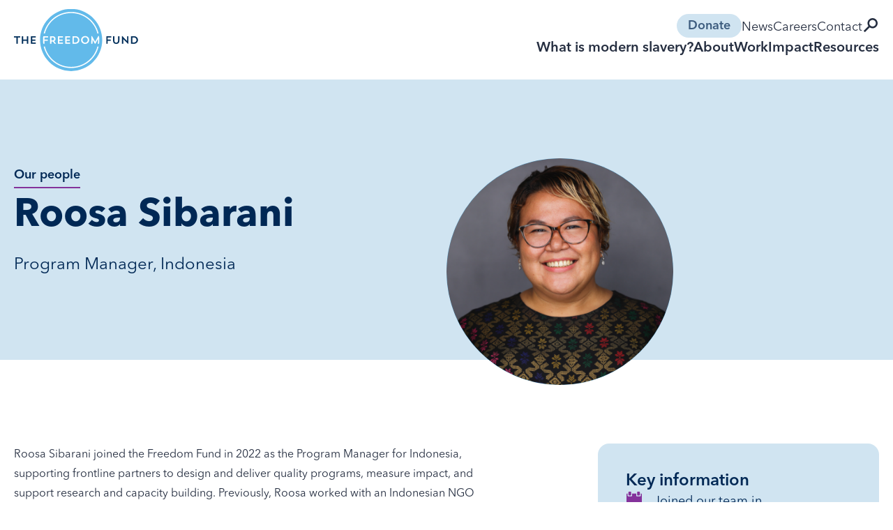

--- FILE ---
content_type: text/html; charset=UTF-8
request_url: https://www.freedomfund.org/person/roosa-sibarani/
body_size: 12339
content:
<!DOCTYPE html>
<html lang="en-GB" class="no-js">
    <head>
        <link rel="preconnect" href="https://www.googletagmanager.com">
<!-- Google Tag Manager -->
<script>(function(w,d,s,l,i){w[l]=w[l]||[];w[l].push({'gtm.start':
new Date().getTime(),event:'gtm.js'});var f=d.getElementsByTagName(s)[0],
j=d.createElement(s),dl=l!='dataLayer'?'&l='+l:'';j.async=true;j.src=
'https://www.googletagmanager.com/gtm.js?id='+i+dl;f.parentNode.insertBefore(j,f);
})(window,document,'script','dataLayer','GTM-5JNSLF64');</script>
<!-- End Google Tag Manager -->

        <meta charset="utf-8" />
        <title>Roosa Sibarani | Freedom Fund</title>
        <meta name="viewport" content="width=device-width, initial-scale=1">
        <link rel="apple-touch-icon" sizes="180x180" href="https://www.freedomfund.org/app/themes/freedom-fund/assets/favicon/apple-touch-icon.png">
        <link rel="icon" type="image/png" sizes="32x32" href="https://www.freedomfund.org/app/themes/freedom-fund/assets/favicon/favicon-32x32.png">
        <link rel="icon" type="image/png" sizes="16x16" href="https://www.freedomfund.org/app/themes/freedom-fund/assets/favicon/favicon-16x16.png">
        <link rel="manifest" crossorigin="use-credentials" href="https://www.freedomfund.org/app/themes/freedom-fund/assets/favicon/site.webmanifest">
        <link rel="mask-icon" href="https://www.freedomfund.org/app/themes/freedom-fund/assets/favicon/safari-pinned-tab.svg" color="#62b5e5">
        <link rel="shortcut icon" href="https://www.freedomfund.org/app/themes/freedom-fund/assets/favicon/favicon.ico">
        <meta name="msapplication-TileColor" content="#62b5e5">
        <meta name="msapplication-config" content="https://www.freedomfund.org/app/themes/freedom-fund/assets/favicon/browserconfig.xml">
        <meta name="theme-color" content="#FFFFFF">
                        <script data-cfasync="false" data-no-defer="1" data-no-minify="1" data-no-optimize="1">var ewww_webp_supported=!1;function check_webp_feature(A,e){var w;e=void 0!==e?e:function(){},ewww_webp_supported?e(ewww_webp_supported):((w=new Image).onload=function(){ewww_webp_supported=0<w.width&&0<w.height,e&&e(ewww_webp_supported)},w.onerror=function(){e&&e(!1)},w.src="data:image/webp;base64,"+{alpha:"UklGRkoAAABXRUJQVlA4WAoAAAAQAAAAAAAAAAAAQUxQSAwAAAARBxAR/Q9ERP8DAABWUDggGAAAABQBAJ0BKgEAAQAAAP4AAA3AAP7mtQAAAA=="}[A])}check_webp_feature("alpha");</script><script data-cfasync="false" data-no-defer="1" data-no-minify="1" data-no-optimize="1">var Arrive=function(c,w){"use strict";if(c.MutationObserver&&"undefined"!=typeof HTMLElement){var r,a=0,u=(r=HTMLElement.prototype.matches||HTMLElement.prototype.webkitMatchesSelector||HTMLElement.prototype.mozMatchesSelector||HTMLElement.prototype.msMatchesSelector,{matchesSelector:function(e,t){return e instanceof HTMLElement&&r.call(e,t)},addMethod:function(e,t,r){var a=e[t];e[t]=function(){return r.length==arguments.length?r.apply(this,arguments):"function"==typeof a?a.apply(this,arguments):void 0}},callCallbacks:function(e,t){t&&t.options.onceOnly&&1==t.firedElems.length&&(e=[e[0]]);for(var r,a=0;r=e[a];a++)r&&r.callback&&r.callback.call(r.elem,r.elem);t&&t.options.onceOnly&&1==t.firedElems.length&&t.me.unbindEventWithSelectorAndCallback.call(t.target,t.selector,t.callback)},checkChildNodesRecursively:function(e,t,r,a){for(var i,n=0;i=e[n];n++)r(i,t,a)&&a.push({callback:t.callback,elem:i}),0<i.childNodes.length&&u.checkChildNodesRecursively(i.childNodes,t,r,a)},mergeArrays:function(e,t){var r,a={};for(r in e)e.hasOwnProperty(r)&&(a[r]=e[r]);for(r in t)t.hasOwnProperty(r)&&(a[r]=t[r]);return a},toElementsArray:function(e){return e=void 0!==e&&("number"!=typeof e.length||e===c)?[e]:e}}),e=(l.prototype.addEvent=function(e,t,r,a){a={target:e,selector:t,options:r,callback:a,firedElems:[]};return this._beforeAdding&&this._beforeAdding(a),this._eventsBucket.push(a),a},l.prototype.removeEvent=function(e){for(var t,r=this._eventsBucket.length-1;t=this._eventsBucket[r];r--)e(t)&&(this._beforeRemoving&&this._beforeRemoving(t),(t=this._eventsBucket.splice(r,1))&&t.length&&(t[0].callback=null))},l.prototype.beforeAdding=function(e){this._beforeAdding=e},l.prototype.beforeRemoving=function(e){this._beforeRemoving=e},l),t=function(i,n){var o=new e,l=this,s={fireOnAttributesModification:!1};return o.beforeAdding(function(t){var e=t.target;e!==c.document&&e!==c||(e=document.getElementsByTagName("html")[0]);var r=new MutationObserver(function(e){n.call(this,e,t)}),a=i(t.options);r.observe(e,a),t.observer=r,t.me=l}),o.beforeRemoving(function(e){e.observer.disconnect()}),this.bindEvent=function(e,t,r){t=u.mergeArrays(s,t);for(var a=u.toElementsArray(this),i=0;i<a.length;i++)o.addEvent(a[i],e,t,r)},this.unbindEvent=function(){var r=u.toElementsArray(this);o.removeEvent(function(e){for(var t=0;t<r.length;t++)if(this===w||e.target===r[t])return!0;return!1})},this.unbindEventWithSelectorOrCallback=function(r){var a=u.toElementsArray(this),i=r,e="function"==typeof r?function(e){for(var t=0;t<a.length;t++)if((this===w||e.target===a[t])&&e.callback===i)return!0;return!1}:function(e){for(var t=0;t<a.length;t++)if((this===w||e.target===a[t])&&e.selector===r)return!0;return!1};o.removeEvent(e)},this.unbindEventWithSelectorAndCallback=function(r,a){var i=u.toElementsArray(this);o.removeEvent(function(e){for(var t=0;t<i.length;t++)if((this===w||e.target===i[t])&&e.selector===r&&e.callback===a)return!0;return!1})},this},i=new function(){var s={fireOnAttributesModification:!1,onceOnly:!1,existing:!1};function n(e,t,r){return!(!u.matchesSelector(e,t.selector)||(e._id===w&&(e._id=a++),-1!=t.firedElems.indexOf(e._id)))&&(t.firedElems.push(e._id),!0)}var c=(i=new t(function(e){var t={attributes:!1,childList:!0,subtree:!0};return e.fireOnAttributesModification&&(t.attributes=!0),t},function(e,i){e.forEach(function(e){var t=e.addedNodes,r=e.target,a=[];null!==t&&0<t.length?u.checkChildNodesRecursively(t,i,n,a):"attributes"===e.type&&n(r,i)&&a.push({callback:i.callback,elem:r}),u.callCallbacks(a,i)})})).bindEvent;return i.bindEvent=function(e,t,r){t=void 0===r?(r=t,s):u.mergeArrays(s,t);var a=u.toElementsArray(this);if(t.existing){for(var i=[],n=0;n<a.length;n++)for(var o=a[n].querySelectorAll(e),l=0;l<o.length;l++)i.push({callback:r,elem:o[l]});if(t.onceOnly&&i.length)return r.call(i[0].elem,i[0].elem);setTimeout(u.callCallbacks,1,i)}c.call(this,e,t,r)},i},o=new function(){var a={};function i(e,t){return u.matchesSelector(e,t.selector)}var n=(o=new t(function(){return{childList:!0,subtree:!0}},function(e,r){e.forEach(function(e){var t=e.removedNodes,e=[];null!==t&&0<t.length&&u.checkChildNodesRecursively(t,r,i,e),u.callCallbacks(e,r)})})).bindEvent;return o.bindEvent=function(e,t,r){t=void 0===r?(r=t,a):u.mergeArrays(a,t),n.call(this,e,t,r)},o};d(HTMLElement.prototype),d(NodeList.prototype),d(HTMLCollection.prototype),d(HTMLDocument.prototype),d(Window.prototype);var n={};return s(i,n,"unbindAllArrive"),s(o,n,"unbindAllLeave"),n}function l(){this._eventsBucket=[],this._beforeAdding=null,this._beforeRemoving=null}function s(e,t,r){u.addMethod(t,r,e.unbindEvent),u.addMethod(t,r,e.unbindEventWithSelectorOrCallback),u.addMethod(t,r,e.unbindEventWithSelectorAndCallback)}function d(e){e.arrive=i.bindEvent,s(i,e,"unbindArrive"),e.leave=o.bindEvent,s(o,e,"unbindLeave")}}(window,void 0),ewww_webp_supported=!1;function check_webp_feature(e,t){var r;ewww_webp_supported?t(ewww_webp_supported):((r=new Image).onload=function(){ewww_webp_supported=0<r.width&&0<r.height,t(ewww_webp_supported)},r.onerror=function(){t(!1)},r.src="data:image/webp;base64,"+{alpha:"UklGRkoAAABXRUJQVlA4WAoAAAAQAAAAAAAAAAAAQUxQSAwAAAARBxAR/Q9ERP8DAABWUDggGAAAABQBAJ0BKgEAAQAAAP4AAA3AAP7mtQAAAA==",animation:"UklGRlIAAABXRUJQVlA4WAoAAAASAAAAAAAAAAAAQU5JTQYAAAD/////AABBTk1GJgAAAAAAAAAAAAAAAAAAAGQAAABWUDhMDQAAAC8AAAAQBxAREYiI/gcA"}[e])}function ewwwLoadImages(e){if(e){for(var t=document.querySelectorAll(".batch-image img, .image-wrapper a, .ngg-pro-masonry-item a, .ngg-galleria-offscreen-seo-wrapper a"),r=0,a=t.length;r<a;r++)ewwwAttr(t[r],"data-src",t[r].getAttribute("data-webp")),ewwwAttr(t[r],"data-thumbnail",t[r].getAttribute("data-webp-thumbnail"));for(var i=document.querySelectorAll("div.woocommerce-product-gallery__image"),r=0,a=i.length;r<a;r++)ewwwAttr(i[r],"data-thumb",i[r].getAttribute("data-webp-thumb"))}for(var n=document.querySelectorAll("video"),r=0,a=n.length;r<a;r++)ewwwAttr(n[r],"poster",e?n[r].getAttribute("data-poster-webp"):n[r].getAttribute("data-poster-image"));for(var o,l=document.querySelectorAll("img.ewww_webp_lazy_load"),r=0,a=l.length;r<a;r++)e&&(ewwwAttr(l[r],"data-lazy-srcset",l[r].getAttribute("data-lazy-srcset-webp")),ewwwAttr(l[r],"data-srcset",l[r].getAttribute("data-srcset-webp")),ewwwAttr(l[r],"data-lazy-src",l[r].getAttribute("data-lazy-src-webp")),ewwwAttr(l[r],"data-src",l[r].getAttribute("data-src-webp")),ewwwAttr(l[r],"data-orig-file",l[r].getAttribute("data-webp-orig-file")),ewwwAttr(l[r],"data-medium-file",l[r].getAttribute("data-webp-medium-file")),ewwwAttr(l[r],"data-large-file",l[r].getAttribute("data-webp-large-file")),null!=(o=l[r].getAttribute("srcset"))&&!1!==o&&o.includes("R0lGOD")&&ewwwAttr(l[r],"src",l[r].getAttribute("data-lazy-src-webp"))),l[r].className=l[r].className.replace(/\bewww_webp_lazy_load\b/,"");for(var s=document.querySelectorAll(".ewww_webp"),r=0,a=s.length;r<a;r++)e?(ewwwAttr(s[r],"srcset",s[r].getAttribute("data-srcset-webp")),ewwwAttr(s[r],"src",s[r].getAttribute("data-src-webp")),ewwwAttr(s[r],"data-orig-file",s[r].getAttribute("data-webp-orig-file")),ewwwAttr(s[r],"data-medium-file",s[r].getAttribute("data-webp-medium-file")),ewwwAttr(s[r],"data-large-file",s[r].getAttribute("data-webp-large-file")),ewwwAttr(s[r],"data-large_image",s[r].getAttribute("data-webp-large_image")),ewwwAttr(s[r],"data-src",s[r].getAttribute("data-webp-src"))):(ewwwAttr(s[r],"srcset",s[r].getAttribute("data-srcset-img")),ewwwAttr(s[r],"src",s[r].getAttribute("data-src-img"))),s[r].className=s[r].className.replace(/\bewww_webp\b/,"ewww_webp_loaded");window.jQuery&&jQuery.fn.isotope&&jQuery.fn.imagesLoaded&&(jQuery(".fusion-posts-container-infinite").imagesLoaded(function(){jQuery(".fusion-posts-container-infinite").hasClass("isotope")&&jQuery(".fusion-posts-container-infinite").isotope()}),jQuery(".fusion-portfolio:not(.fusion-recent-works) .fusion-portfolio-wrapper").imagesLoaded(function(){jQuery(".fusion-portfolio:not(.fusion-recent-works) .fusion-portfolio-wrapper").isotope()}))}function ewwwWebPInit(e){ewwwLoadImages(e),ewwwNggLoadGalleries(e),document.arrive(".ewww_webp",function(){ewwwLoadImages(e)}),document.arrive(".ewww_webp_lazy_load",function(){ewwwLoadImages(e)}),document.arrive("videos",function(){ewwwLoadImages(e)}),"loading"==document.readyState?document.addEventListener("DOMContentLoaded",ewwwJSONParserInit):("undefined"!=typeof galleries&&ewwwNggParseGalleries(e),ewwwWooParseVariations(e))}function ewwwAttr(e,t,r){null!=r&&!1!==r&&e.setAttribute(t,r)}function ewwwJSONParserInit(){"undefined"!=typeof galleries&&check_webp_feature("alpha",ewwwNggParseGalleries),check_webp_feature("alpha",ewwwWooParseVariations)}function ewwwWooParseVariations(e){if(e)for(var t=document.querySelectorAll("form.variations_form"),r=0,a=t.length;r<a;r++){var i=t[r].getAttribute("data-product_variations"),n=!1;try{for(var o in i=JSON.parse(i))void 0!==i[o]&&void 0!==i[o].image&&(void 0!==i[o].image.src_webp&&(i[o].image.src=i[o].image.src_webp,n=!0),void 0!==i[o].image.srcset_webp&&(i[o].image.srcset=i[o].image.srcset_webp,n=!0),void 0!==i[o].image.full_src_webp&&(i[o].image.full_src=i[o].image.full_src_webp,n=!0),void 0!==i[o].image.gallery_thumbnail_src_webp&&(i[o].image.gallery_thumbnail_src=i[o].image.gallery_thumbnail_src_webp,n=!0),void 0!==i[o].image.thumb_src_webp&&(i[o].image.thumb_src=i[o].image.thumb_src_webp,n=!0));n&&ewwwAttr(t[r],"data-product_variations",JSON.stringify(i))}catch(e){}}}function ewwwNggParseGalleries(e){if(e)for(var t in galleries){var r=galleries[t];galleries[t].images_list=ewwwNggParseImageList(r.images_list)}}function ewwwNggLoadGalleries(e){e&&document.addEventListener("ngg.galleria.themeadded",function(e,t){window.ngg_galleria._create_backup=window.ngg_galleria.create,window.ngg_galleria.create=function(e,t){var r=$(e).data("id");return galleries["gallery_"+r].images_list=ewwwNggParseImageList(galleries["gallery_"+r].images_list),window.ngg_galleria._create_backup(e,t)}})}function ewwwNggParseImageList(e){for(var t in e){var r=e[t];if(void 0!==r["image-webp"]&&(e[t].image=r["image-webp"],delete e[t]["image-webp"]),void 0!==r["thumb-webp"]&&(e[t].thumb=r["thumb-webp"],delete e[t]["thumb-webp"]),void 0!==r.full_image_webp&&(e[t].full_image=r.full_image_webp,delete e[t].full_image_webp),void 0!==r.srcsets)for(var a in r.srcsets)nggSrcset=r.srcsets[a],void 0!==r.srcsets[a+"-webp"]&&(e[t].srcsets[a]=r.srcsets[a+"-webp"],delete e[t].srcsets[a+"-webp"]);if(void 0!==r.full_srcsets)for(var i in r.full_srcsets)nggFSrcset=r.full_srcsets[i],void 0!==r.full_srcsets[i+"-webp"]&&(e[t].full_srcsets[i]=r.full_srcsets[i+"-webp"],delete e[t].full_srcsets[i+"-webp"])}return e}check_webp_feature("alpha",ewwwWebPInit);</script><meta name='robots' content='index, follow, max-image-preview:large, max-snippet:-1, max-video-preview:-1' />
	<style>img:is([sizes="auto" i], [sizes^="auto," i]) { contain-intrinsic-size: 3000px 1500px }</style>
	
	<!-- This site is optimized with the Yoast SEO plugin v25.8 - https://yoast.com/wordpress/plugins/seo/ -->
	<link rel="canonical" href="https://www.freedomfund.org/person/roosa-sibarani/" />
	<meta property="og:locale" content="en_GB" />
	<meta property="og:type" content="article" />
	<meta property="og:title" content="Roosa Sibarani | Freedom Fund" />
	<meta property="og:description" content="Roosa Sibarani joined the Freedom Fund in 2022 as the Program Manager for Indonesia, supporting frontline partners to design and deliver quality programs, measure impact, and support research and capacity building. Previously, Roosa worked with an Indonesian NGO supporting coastal communities and ocean conservation and she coordinated Plan International programs addressing forced labour among Indonesian [&hellip;]" />
	<meta property="og:url" content="https://www.freedomfund.org/person/roosa-sibarani/" />
	<meta property="og:site_name" content="Freedom Fund" />
	<meta property="article:modified_time" content="2024-04-02T22:09:09+00:00" />
	<meta property="og:image" content="https://www.freedomfund.org/app/uploads/2024/04/roosa-sibarani-2022-e1712095736353.png" />
	<meta property="og:image:width" content="800" />
	<meta property="og:image:height" content="800" />
	<meta property="og:image:type" content="image/png" />
	<meta name="twitter:card" content="summary_large_image" />
	<meta name="twitter:label1" content="Estimated reading time" />
	<meta name="twitter:data1" content="2 minutes" />
	<script type="application/ld+json" class="yoast-schema-graph">{"@context":"https://schema.org","@graph":[{"@type":"WebPage","@id":"https://www.freedomfund.org/person/roosa-sibarani/","url":"https://www.freedomfund.org/person/roosa-sibarani/","name":"Roosa Sibarani | Freedom Fund","isPartOf":{"@id":"https://www.freedomfund.org/#website"},"primaryImageOfPage":{"@id":"https://www.freedomfund.org/person/roosa-sibarani/#primaryimage"},"image":{"@id":"https://www.freedomfund.org/person/roosa-sibarani/#primaryimage"},"thumbnailUrl":"https://cdn.freedomfund.org/app/uploads/2024/04/roosa-sibarani-2022-e1712095736353.png","datePublished":"2023-08-22T00:33:08+00:00","dateModified":"2024-04-02T22:09:09+00:00","breadcrumb":{"@id":"https://www.freedomfund.org/person/roosa-sibarani/#breadcrumb"},"inLanguage":"en-GB","potentialAction":[{"@type":"ReadAction","target":["https://www.freedomfund.org/person/roosa-sibarani/"]}]},{"@type":"ImageObject","inLanguage":"en-GB","@id":"https://www.freedomfund.org/person/roosa-sibarani/#primaryimage","url":"https://cdn.freedomfund.org/app/uploads/2024/04/roosa-sibarani-2022-e1712095736353.png","contentUrl":"https://cdn.freedomfund.org/app/uploads/2024/04/roosa-sibarani-2022-e1712095736353.png","width":800,"height":800},{"@type":"BreadcrumbList","@id":"https://www.freedomfund.org/person/roosa-sibarani/#breadcrumb","itemListElement":[{"@type":"ListItem","position":1,"name":"Home","item":"https://www.freedomfund.org/"},{"@type":"ListItem","position":2,"name":"Roosa Sibarani"}]},{"@type":"WebSite","@id":"https://www.freedomfund.org/#website","url":"https://www.freedomfund.org/","name":"Freedom Fund","description":"","potentialAction":[{"@type":"SearchAction","target":{"@type":"EntryPoint","urlTemplate":"https://www.freedomfund.org/?s={search_term_string}"},"query-input":{"@type":"PropertyValueSpecification","valueRequired":true,"valueName":"search_term_string"}}],"inLanguage":"en-GB"}]}</script>
	<!-- / Yoast SEO plugin. -->


<link rel='stylesheet' id='main-css-css' href='https://www.freedomfund.org/app/themes/freedom-fund/assets/css/main.dafec7e54faa42ab155a.min.css' media='all' />
<link rel='shortlink' href='https://www.freedomfund.org/?p=525' />
<style>.wp-block-gallery.is-cropped .blocks-gallery-item picture{height:100%;width:100%;}</style>
        
        <script>
    document.documentElement.className = document.documentElement.className.replace('no-js', 'js');
</script>
    </head>
    <body class="wp-singular person-template-default single single-person postid-525 wp-theme-freedom-fund [&.menu-active]:overflow-hidden [&.search-active]:overflow-hidden">
<script data-cfasync="false" data-no-defer="1" data-no-minify="1" data-no-optimize="1">if(typeof ewww_webp_supported==="undefined"){var ewww_webp_supported=!1}if(ewww_webp_supported){document.body.classList.add("webp-support")}</script>
        <noscript>
			<div class="p-6 bg-white text-lg text-center">
				Javascript may be needed for this website to function properly.
			</div>
		</noscript>
        <!-- Google Tag Manager (noscript) -->
<noscript><iframe src="https://www.googletagmanager.com/ns.html?id=GTM-5JNSLF64"
height="0" width="0" style="display:none;visibility:hidden"></iframe></noscript>
<!-- End Google Tag Manager (noscript) -->
		<a class="absolute top-0 left-0 p-4 -translate-x-full focus:translate-x-0 z-10 motion-safe:transition-transform duration-300 bg-white" href="#main">
			Skip to content
		</a>
                                <div class="bg-white relative grid grid-full z-20"><header id="header" class="js-header flex items-center px-5 col-start-extra col-end-extra" style="--header-height: 82px"><div class="py-6 md:py-0 flex items-center flex-grow"><a href="https://www.freedomfund.org" title="Freedom Fund" class="block max-w-[100px] md:max-w-[178px]"><img
			src="https://www.freedomfund.org/app/themes/freedom-fund/assets/svg/freedom-fund-logo.svg" loading="lazy" alt="The Freedom Fund Logo"
		/></a><button type="button" class="ml-auto md:hidden" aria-controls="menu" aria-label="Toggle menu" data-control-action="toggle"><svg
        focusable="false" class="h-6 w-6 fill-purple transition-all linear duration-300 [.menu-active_&]:hidden"
    ><use xlink:href="https://www.freedomfund.org/app/themes/freedom-fund/assets/svg/icons.0c2da1a7216b227acceb17c381f1773b.svg#menu"></use></svg><svg
        focusable="false" class="h-6 w-6 fill-purple transition-all linear duration-300 hidden [.menu-active_&]:block"
    ><use xlink:href="https://www.freedomfund.org/app/themes/freedom-fund/assets/svg/icons.0c2da1a7216b227acceb17c381f1773b.svg#close"></use></svg></button></div><div id="menu" class="js-menu border-t bg-white border-grey md:border-0 hidden md:flex max-md:fixed top-[var(--header-height)] left-0 right-0 bottom-0 flex-col md:gap-6 md:ml-auto md:items-end md:mt-6"><div class="hidden md:block order-1 bg-transparent py-0 px-0"><ul class="flex flex-col gap-6 md:flex-row md:gap-14"><li class="group/menu-item"><a class="font-semibold text-[18px] px-4 py-2 rounded-[999px] bg-light-blue md:bg-light-blue-25 text-dark-blue md:text-dark-blue-75 hover:bg-light-blue transition-colors duration-300" href="https://www.freedomfund.org/donate/">
            Donate
        </a></li><li class="group/menu-item"><a class="text-style-body-sm md:text-style-body hocus:text-purple" href="https://www.freedomfund.org/news/">
            News
        </a></li><li class="group/menu-item"><a class="text-style-body-sm md:text-style-body hocus:text-purple" href="https://www.freedomfund.org/careers/">
            Careers
        </a></li><li class="group/menu-item"><a class="text-style-body-sm md:text-style-body hocus:text-purple" href="https://www.freedomfund.org/contact/">
            Contact
        </a></li><li><button type="button" aria-controls="search-modal" aria-label="open search" data-control-action="open" class="hidden md:inline-flex [.search-active_&]:text-purple"><span class="sr-only">open search</span><svg
        focusable="false" class="h-6 w-6 fill-current transition-all linear duration-300"
    ><use xlink:href="https://www.freedomfund.org/app/themes/freedom-fund/assets/svg/icons.0c2da1a7216b227acceb17c381f1773b.svg#search"></use></svg></button><div id="search-modal" class="js-search-modal md:hidden md:fixed top-0 left-0 right-0 md:py-20 md:bg-white z-20"><div class="grid grid-full w-full"><div class="hidden md:block row-start-1 col-start-extra col-end-extra px-5 relative"><button
                type="button"
                aria-controls="search-modal"
                aria-label="close search"
                data-control-action="close"
                class="absolute -top-10 right-5"
            ><span class="sr-only">close search</span><svg
        focusable="false" class="h-6 w-6 fill-purple transition-all linear duration-300"
    ><use xlink:href="https://www.freedomfund.org/app/themes/freedom-fund/assets/svg/icons.0c2da1a7216b227acceb17c381f1773b.svg#close"></use></svg></button></div><form action="/" method="get" class="row-start-1 col-start-extra col-end-extra md:col-start-col-3 md:col-end-col-10 flex flex-wrap md:flex-nowrap items-center gap-4"><div class="w-full relative"><input type="search" name="s" class="js-search-input py-5 px-3 bg-white outline-none focus:border-purple transition-border duration-300 pl-[44px] placeholder:text-neutral-black-75 placeholder:text-style-body border-2 w-full border-dark-blue-25 rounded-lg" placeholder="Enter search keyword(s)"><svg
        focusable="false" class="h-6 w-6 fill-purple transition-all linear duration-300 absolute top-1/2 -translate-y-1/2 left-3 pointer-events-none"
    ><use xlink:href="https://www.freedomfund.org/app/themes/freedom-fund/assets/svg/icons.0c2da1a7216b227acceb17c381f1773b.svg#search"></use></svg></div><button
        type="submit" aria-label="Search" class="relative py-2 px-5 no-underline inline-flex items-center justify-start cursor-pointer group/button font-body leading-normal text-base font-semibold disabled:cursor-not-allowed disabled:opacity-50 text-dark-blue [.wysiwyg_&]:!text-dark-blue [.wysiwyg.wysiwyg-invert_&]:!text-white"
    ><span
            class="absolute left-0 top-0 bottom-0 aspect-square min-w-full md:min-w-0 rounded-full transition-[min-width] duration-300 md:group-hover/button:min-w-full disabled:cursor-not-allowed disabled:opacity-50 bg-light-blue [.wysiwyg_&]:!bg-light-blue [.wysiwyg.wysiwyg-invert_&]:!bg-magenta"
        ></span><span class="js-button-text relative">
            Search
        </span></button></form></div></div></li></ul></div><div class="order-1 md:order-2 flex-grow overflow-y-auto flex flex-col justify-between"><ul class="flex flex-col md:flex-row gap-10 md:gap-14 py-10 px-5 md:py-0 md:px-0"><li class="group/menu-item"><a class="group/menu-link block w-full text-left md:w-auto relative hocus:text-purple overflow-hidden outline-none text-style-body-lg font-semibold md:pb-6 md:border-transparent md:group-hocus-within/menu-item:border-b-purple md:border-b-[6px]" href="https://www.freedomfund.org/what-is-modern-slavery/"><span class="relative">What is modern slavery?</span></a></li><li class="group/menu-item has-submenu js-menu-item md:after:hidden md:hocus:after:block md:after:fixed md:after:inset-0 after:z-[1] md:after:clip-path-menu"><a class="group/menu-link block w-full text-left md:w-auto relative hocus:text-purple overflow-hidden outline-none text-style-body-lg font-semibold md:pb-6 md:border-transparent md:group-hocus-within/menu-item:border-b-purple md:border-b-[6px] max-md:hidden relative group-hover/menu-item:z-[2]" href="https://www.freedomfund.org/about/"><span class="relative">About</span></a><button class="group/menu-link block w-full text-left md:w-auto relative hocus:text-purple overflow-hidden outline-none text-style-body-lg font-semibold md:pb-6 md:border-transparent md:group-hocus-within/menu-item:border-b-purple md:border-b-[6px] js-menu-slideout-toggle md:hidden" aria-controls="menu-slideout-122" data-control-action="toggle"><span class="relative">About</span></button><div class="js-menu-slideout fixed md:absolute overflow-y-auto top-0 md:top-full md:px-0 bg-white z-20 left-0 h-full md:h-auto grid-full right-0 hidden md:group-hocus-within/menu-item:grid md:border-t md:border-grey" id="menu-slideout-122"><div class="col-start-container col-end-container py-8"><button type="button" class="js-menu-slideout-toggle md:hidden flex items-center text-style-body-lg mb-10 focus:outline-none hocus:text-purple" aria-controls="menu-slideout-122" data-control-action="hide"><svg
        focusable="false" class="h-4 w-4 fill-purple transition-all linear duration-300 mr-2"
    ><use xlink:href="https://www.freedomfund.org/app/themes/freedom-fund/assets/svg/icons.0c2da1a7216b227acceb17c381f1773b.svg#arrow-left"></use></svg>                Back
            </button><a class="group/menu-link block w-full text-left md:w-auto relative hocus:text-purple overflow-hidden outline-none text-style-body-lg font-semibold md:pb-6 md:border-transparent md:group-hocus-within/menu-item:border-b-purple md:border-b-[6px] md:hidden mb-10 px-0" href="https://www.freedomfund.org/about/"><span class="relative">About</span></a><ul data-depth="1" class="md:grid md:grid-cols-4 md:gap-4 md:items-stretch"><li class="flex flex-col border-l-2 border-light-blue"><ul data-depth="2" class=""><li class="group/menu-item"><a class="group/menu-link block w-full text-left md:w-auto relative hocus:text-purple overflow-hidden outline-none px-6 text-style-body-lg font-semibold md:font-inherit md:text-style-h6 py-4 before:w-[10px] before:-left-4 before:h-[20px] before:opacity-0 group-hocus/menu-link:before:opacity-100 before:duration-300 before:transition before:-translate-x-1 group-hocus/menu-link:before:translate-x-0 before:bg-light-blue before:absolute before:top-1/2 before:-translate-y-1/2 before:rounded-r-full" href="https://www.freedomfund.org/mission-and-strategy/" data-depth="2"><span class="relative before:w-[10px] before:-left-6 before:h-[20px] before:opacity-0 group-hocus/menu-link:before:opacity-100 before:duration-300 before:transition before:-translate-x-1 group-hocus/menu-link:before:translate-x-0 before:bg-light-blue before:absolute before:top-1/2 before:-translate-y-1/2 before:rounded-r-full">Mission and strategy</span><p class="mt-5 text-style-body text-neutral-black-75 max-md:hidden">We invest in frontline organisations and movements to reduce modern slavery.</p></a></li></ul></li><li class="flex flex-col border-l-2 border-light-blue"><ul data-depth="2" class=""><li class="group/menu-item"><a class="group/menu-link block w-full text-left md:w-auto relative hocus:text-purple overflow-hidden outline-none px-6 text-style-body-lg font-semibold md:font-inherit md:text-style-h6 py-4 before:w-[10px] before:-left-4 before:h-[20px] before:opacity-0 group-hocus/menu-link:before:opacity-100 before:duration-300 before:transition before:-translate-x-1 group-hocus/menu-link:before:translate-x-0 before:bg-light-blue before:absolute before:top-1/2 before:-translate-y-1/2 before:rounded-r-full" href="https://www.freedomfund.org/our-story/" data-depth="2"><span class="relative before:w-[10px] before:-left-6 before:h-[20px] before:opacity-0 group-hocus/menu-link:before:opacity-100 before:duration-300 before:transition before:-translate-x-1 group-hocus/menu-link:before:translate-x-0 before:bg-light-blue before:absolute before:top-1/2 before:-translate-y-1/2 before:rounded-r-full">Our story</span><p class="mt-5 text-style-body text-neutral-black-75 max-md:hidden">We are a global collaborative fund with the sole aim of helping end modern slavery.</p></a></li></ul></li><li class="flex flex-col border-l-2 border-light-blue"><ul data-depth="2" class=""><li class="group/menu-item"><a class="group/menu-link block w-full text-left md:w-auto relative hocus:text-purple overflow-hidden outline-none px-6 text-style-body-lg font-semibold md:font-inherit md:text-style-h6 py-4 before:w-[10px] before:-left-4 before:h-[20px] before:opacity-0 group-hocus/menu-link:before:opacity-100 before:duration-300 before:transition before:-translate-x-1 group-hocus/menu-link:before:translate-x-0 before:bg-light-blue before:absolute before:top-1/2 before:-translate-y-1/2 before:rounded-r-full" href="https://www.freedomfund.org/our-people/" data-depth="2"><span class="relative before:w-[10px] before:-left-6 before:h-[20px] before:opacity-0 group-hocus/menu-link:before:opacity-100 before:duration-300 before:transition before:-translate-x-1 group-hocus/menu-link:before:translate-x-0 before:bg-light-blue before:absolute before:top-1/2 before:-translate-y-1/2 before:rounded-r-full">Our people</span><p class="mt-5 text-style-body text-neutral-black-75 max-md:hidden">Meet the team who are committed to ending modern slavery in all of its forms.</p></a></li></ul></li><li class="flex flex-col border-l-2 border-light-blue"><ul data-depth="2" class=""><li class="group/menu-item"><a class="group/menu-link block w-full text-left md:w-auto relative hocus:text-purple overflow-hidden outline-none px-6 text-style-body-lg font-semibold md:font-inherit md:text-style-h6 py-4 before:w-[10px] before:-left-4 before:h-[20px] before:opacity-0 group-hocus/menu-link:before:opacity-100 before:duration-300 before:transition before:-translate-x-1 group-hocus/menu-link:before:translate-x-0 before:bg-light-blue before:absolute before:top-1/2 before:-translate-y-1/2 before:rounded-r-full" href="https://www.freedomfund.org/investors-and-supporters/" data-depth="2"><span class="relative before:w-[10px] before:-left-6 before:h-[20px] before:opacity-0 group-hocus/menu-link:before:opacity-100 before:duration-300 before:transition before:-translate-x-1 group-hocus/menu-link:before:translate-x-0 before:bg-light-blue before:absolute before:top-1/2 before:-translate-y-1/2 before:rounded-r-full">Investors</span></a></li><li class="group/menu-item"><a class="group/menu-link block w-full text-left md:w-auto relative hocus:text-purple overflow-hidden outline-none px-6 text-style-body-lg font-semibold md:font-inherit md:text-style-h6 py-4 before:w-[10px] before:-left-4 before:h-[20px] before:opacity-0 group-hocus/menu-link:before:opacity-100 before:duration-300 before:transition before:-translate-x-1 group-hocus/menu-link:before:translate-x-0 before:bg-light-blue before:absolute before:top-1/2 before:-translate-y-1/2 before:rounded-r-full" href="https://www.freedomfund.org/about/financials/" data-depth="2"><span class="relative before:w-[10px] before:-left-6 before:h-[20px] before:opacity-0 group-hocus/menu-link:before:opacity-100 before:duration-300 before:transition before:-translate-x-1 group-hocus/menu-link:before:translate-x-0 before:bg-light-blue before:absolute before:top-1/2 before:-translate-y-1/2 before:rounded-r-full">Financials</span></a></li></ul></li></ul></div></div></li><li class="group/menu-item has-submenu js-menu-item md:after:hidden md:hocus:after:block md:after:fixed md:after:inset-0 after:z-[1] md:after:clip-path-menu"><a class="group/menu-link block w-full text-left md:w-auto relative hocus:text-purple overflow-hidden outline-none text-style-body-lg font-semibold md:pb-6 md:border-transparent md:group-hocus-within/menu-item:border-b-purple md:border-b-[6px] max-md:hidden relative group-hover/menu-item:z-[2]" href="https://www.freedomfund.org/work/"><span class="relative">Work</span></a><button class="group/menu-link block w-full text-left md:w-auto relative hocus:text-purple overflow-hidden outline-none text-style-body-lg font-semibold md:pb-6 md:border-transparent md:group-hocus-within/menu-item:border-b-purple md:border-b-[6px] js-menu-slideout-toggle md:hidden" aria-controls="menu-slideout-95" data-control-action="toggle"><span class="relative">Work</span></button><div class="js-menu-slideout fixed md:absolute overflow-y-auto top-0 md:top-full md:px-0 bg-white z-20 left-0 h-full md:h-auto grid-full right-0 hidden md:group-hocus-within/menu-item:grid md:border-t md:border-grey" id="menu-slideout-95"><div class="col-start-container col-end-container py-8"><button type="button" class="js-menu-slideout-toggle md:hidden flex items-center text-style-body-lg mb-10 focus:outline-none hocus:text-purple" aria-controls="menu-slideout-95" data-control-action="hide"><svg
        focusable="false" class="h-4 w-4 fill-purple transition-all linear duration-300 mr-2"
    ><use xlink:href="https://www.freedomfund.org/app/themes/freedom-fund/assets/svg/icons.0c2da1a7216b227acceb17c381f1773b.svg#arrow-left"></use></svg>                Back
            </button><a class="group/menu-link block w-full text-left md:w-auto relative hocus:text-purple overflow-hidden outline-none text-style-body-lg font-semibold md:pb-6 md:border-transparent md:group-hocus-within/menu-item:border-b-purple md:border-b-[6px] md:hidden mb-10 px-0" href="https://www.freedomfund.org/work/"><span class="relative">Work</span></a><ul data-depth="1" class="md:grid md:grid-cols-4 md:gap-4 md:items-stretch"><li class="flex flex-col border-l-2 border-light-blue"><ul data-depth="2" class=""><li class="group/menu-item"><a class="group/menu-link block w-full text-left md:w-auto relative hocus:text-purple overflow-hidden outline-none px-6 text-style-body-lg font-semibold md:font-inherit md:text-style-h6 py-4 before:w-[10px] before:-left-4 before:h-[20px] before:opacity-0 group-hocus/menu-link:before:opacity-100 before:duration-300 before:transition before:-translate-x-1 group-hocus/menu-link:before:translate-x-0 before:bg-light-blue before:absolute before:top-1/2 before:-translate-y-1/2 before:rounded-r-full" href="https://www.freedomfund.org/work/approach/" data-depth="2"><span class="relative before:w-[10px] before:-left-6 before:h-[20px] before:opacity-0 group-hocus/menu-link:before:opacity-100 before:duration-300 before:transition before:-translate-x-1 group-hocus/menu-link:before:translate-x-0 before:bg-light-blue before:absolute before:top-1/2 before:-translate-y-1/2 before:rounded-r-full">Approach</span></a></li><li class="group/menu-item"><a class="group/menu-link block w-full text-left md:w-auto relative hocus:text-purple overflow-hidden outline-none px-6 text-style-body-lg font-semibold md:font-inherit md:text-style-h6 py-4 before:w-[10px] before:-left-4 before:h-[20px] before:opacity-0 group-hocus/menu-link:before:opacity-100 before:duration-300 before:transition before:-translate-x-1 group-hocus/menu-link:before:translate-x-0 before:bg-light-blue before:absolute before:top-1/2 before:-translate-y-1/2 before:rounded-r-full" href="https://www.freedomfund.org/work/partners/" data-depth="2"><span class="relative before:w-[10px] before:-left-6 before:h-[20px] before:opacity-0 group-hocus/menu-link:before:opacity-100 before:duration-300 before:transition before:-translate-x-1 group-hocus/menu-link:before:translate-x-0 before:bg-light-blue before:absolute before:top-1/2 before:-translate-y-1/2 before:rounded-r-full">Partners</span></a></li></ul></li><li class="flex flex-col border-l-2 border-light-blue"><ul data-depth="2" class=""><li class="group/menu-item has-submenu js-menu-item"><a class="group/menu-link block w-full text-left md:w-auto relative hocus:text-purple overflow-hidden outline-none px-6 text-style-body-lg font-semibold md:font-inherit md:text-style-h6 py-4 before:w-[10px] before:-left-4 before:h-[20px] before:opacity-0 group-hocus/menu-link:before:opacity-100 before:duration-300 before:transition before:-translate-x-1 group-hocus/menu-link:before:translate-x-0 before:bg-light-blue before:absolute before:top-1/2 before:-translate-y-1/2 before:rounded-r-full" href="https://www.freedomfund.org/work/hotspots/" data-depth="2"><span class="relative before:w-[10px] before:-left-6 before:h-[20px] before:opacity-0 group-hocus/menu-link:before:opacity-100 before:duration-300 before:transition before:-translate-x-1 group-hocus/menu-link:before:translate-x-0 before:bg-light-blue before:absolute before:top-1/2 before:-translate-y-1/2 before:rounded-r-full">Hotspots</span></a><ul data-depth="3" class="hidden md:grid"><li class="group/menu-item"><a class="group/menu-link block w-full text-left md:w-auto relative hocus:text-purple overflow-hidden outline-none px-6 text-style-body-lg font-semibold md:font-inherit md:text-style-body py-2 before:w-[10px] before:-left-4 before:h-[20px] before:opacity-0 group-hocus/menu-link:before:opacity-100 before:duration-300 before:transition before:-translate-x-1 group-hocus/menu-link:before:translate-x-0 before:bg-light-blue before:absolute before:top-1/2 before:-translate-y-1/2 before:rounded-r-full" href="https://www.freedomfund.org/hotspot/asia-pacific/" data-depth="3"><span class="relative before:w-[10px] before:-left-6 before:h-[20px] before:opacity-0 group-hocus/menu-link:before:opacity-100 before:duration-300 before:transition before:-translate-x-1 group-hocus/menu-link:before:translate-x-0 before:bg-light-blue before:absolute before:top-1/2 before:-translate-y-1/2 before:rounded-r-full">Asia Pacific: Seafood</span></a></li><li class="group/menu-item"><a class="group/menu-link block w-full text-left md:w-auto relative hocus:text-purple overflow-hidden outline-none px-6 text-style-body-lg font-semibold md:font-inherit md:text-style-body py-2 before:w-[10px] before:-left-4 before:h-[20px] before:opacity-0 group-hocus/menu-link:before:opacity-100 before:duration-300 before:transition before:-translate-x-1 group-hocus/menu-link:before:translate-x-0 before:bg-light-blue before:absolute before:top-1/2 before:-translate-y-1/2 before:rounded-r-full" href="https://www.freedomfund.org/hotspot/bangladesh/" data-depth="3"><span class="relative before:w-[10px] before:-left-6 before:h-[20px] before:opacity-0 group-hocus/menu-link:before:opacity-100 before:duration-300 before:transition before:-translate-x-1 group-hocus/menu-link:before:translate-x-0 before:bg-light-blue before:absolute before:top-1/2 before:-translate-y-1/2 before:rounded-r-full">Bangladesh</span></a></li><li class="group/menu-item has-submenu js-menu-item js-menu-accordion"><a class="group/menu-link block w-full text-left md:w-auto relative hocus:text-purple overflow-hidden outline-none px-6 text-style-body-lg font-semibold md:font-inherit md:text-style-body py-2 before:w-[10px] before:-left-4 before:h-[20px] before:opacity-0 group-hocus/menu-link:before:opacity-100 before:duration-300 before:transition before:-translate-x-1 group-hocus/menu-link:before:translate-x-0 before:bg-light-blue before:absolute before:top-1/2 before:-translate-y-1/2 before:rounded-r-full flex items-center justify-between" data-depth="3"><span class="relative before:w-[10px] before:-left-6 before:h-[20px] before:opacity-0 group-hocus/menu-link:before:opacity-100 before:duration-300 before:transition before:-translate-x-1 group-hocus/menu-link:before:translate-x-0 before:bg-light-blue before:absolute before:top-1/2 before:-translate-y-1/2 before:rounded-r-full">Brazil</span><svg xmlns="http://www.w3.org/2000/svg" width="12" height="13" viewBox="0 0 12 13" fill="none"><path d="M7.11624 1.16553C7.11616 0.817003 6.79719 0.499986 6.44657 0.499916L5.5536 0.499917C5.20288 0.499917 4.88384 0.817001 4.88376 1.16537L4.88368 11.8345C4.88376 12.1829 5.20279 12.5 5.55351 12.5L6.44648 12.5C6.7971 12.4999 7.11607 12.1829 7.11615 11.8344L7.11624 1.16553Z" fill="#84329B"/><path d="M0.665653 5.38374C0.317128 5.38382 0.000113078 5.70279 4.37635e-05 6.05341L4.38207e-05 6.94639C4.37216e-05 7.29711 0.317127 7.61614 0.665491 7.61623L11.3346 7.61631C11.683 7.61623 12 7.2972 12 6.94648L12 6.0535C12 5.70287 11.683 5.38391 11.3344 5.38382L0.665653 5.38374Z" fill="#84329B"/></svg></a><ul data-depth="4" class="overflow-hidden h-0 opacity-0"><li class="group/menu-item"><a class="group/menu-link block w-full text-left md:w-auto relative hocus:text-purple overflow-hidden outline-none px-6 text-style-body-lg font-semibold md:font-inherit md:text-style-body py-2 before:w-[10px] before:-left-4 before:h-[20px] before:opacity-0 group-hocus/menu-link:before:opacity-100 before:duration-300 before:transition before:-translate-x-1 group-hocus/menu-link:before:translate-x-0 before:bg-light-blue before:absolute before:top-1/2 before:-translate-y-1/2 before:rounded-r-full" href="https://www.freedomfund.org/hotspot/brazil-amazon/" data-depth="4"><span class="relative before:w-[10px] before:-left-6 before:h-[20px] before:opacity-0 group-hocus/menu-link:before:opacity-100 before:duration-300 before:transition before:-translate-x-1 group-hocus/menu-link:before:translate-x-0 before:bg-light-blue before:absolute before:top-1/2 before:-translate-y-1/2 before:rounded-r-full pl-4 block">Brazil: Amazon</span></a></li><li class="group/menu-item"><a class="group/menu-link block w-full text-left md:w-auto relative hocus:text-purple overflow-hidden outline-none px-6 text-style-body-lg font-semibold md:font-inherit md:text-style-body py-2 before:w-[10px] before:-left-4 before:h-[20px] before:opacity-0 group-hocus/menu-link:before:opacity-100 before:duration-300 before:transition before:-translate-x-1 group-hocus/menu-link:before:translate-x-0 before:bg-light-blue before:absolute before:top-1/2 before:-translate-y-1/2 before:rounded-r-full" href="https://www.freedomfund.org/hotspot/brazil/" data-depth="4"><span class="relative before:w-[10px] before:-left-6 before:h-[20px] before:opacity-0 group-hocus/menu-link:before:opacity-100 before:duration-300 before:transition before:-translate-x-1 group-hocus/menu-link:before:translate-x-0 before:bg-light-blue before:absolute before:top-1/2 before:-translate-y-1/2 before:rounded-r-full pl-4 block">Brazil: CSEC</span></a></li></ul></li><li class="group/menu-item has-submenu js-menu-item js-menu-accordion"><a class="group/menu-link block w-full text-left md:w-auto relative hocus:text-purple overflow-hidden outline-none px-6 text-style-body-lg font-semibold md:font-inherit md:text-style-body py-2 before:w-[10px] before:-left-4 before:h-[20px] before:opacity-0 group-hocus/menu-link:before:opacity-100 before:duration-300 before:transition before:-translate-x-1 group-hocus/menu-link:before:translate-x-0 before:bg-light-blue before:absolute before:top-1/2 before:-translate-y-1/2 before:rounded-r-full flex items-center justify-between" data-depth="3"><span class="relative before:w-[10px] before:-left-6 before:h-[20px] before:opacity-0 group-hocus/menu-link:before:opacity-100 before:duration-300 before:transition before:-translate-x-1 group-hocus/menu-link:before:translate-x-0 before:bg-light-blue before:absolute before:top-1/2 before:-translate-y-1/2 before:rounded-r-full">Ethiopia</span><svg xmlns="http://www.w3.org/2000/svg" width="12" height="13" viewBox="0 0 12 13" fill="none"><path d="M7.11624 1.16553C7.11616 0.817003 6.79719 0.499986 6.44657 0.499916L5.5536 0.499917C5.20288 0.499917 4.88384 0.817001 4.88376 1.16537L4.88368 11.8345C4.88376 12.1829 5.20279 12.5 5.55351 12.5L6.44648 12.5C6.7971 12.4999 7.11607 12.1829 7.11615 11.8344L7.11624 1.16553Z" fill="#84329B"/><path d="M0.665653 5.38374C0.317128 5.38382 0.000113078 5.70279 4.37635e-05 6.05341L4.38207e-05 6.94639C4.37216e-05 7.29711 0.317127 7.61614 0.665491 7.61623L11.3346 7.61631C11.683 7.61623 12 7.2972 12 6.94648L12 6.0535C12 5.70287 11.683 5.38391 11.3344 5.38382L0.665653 5.38374Z" fill="#84329B"/></svg></a><ul data-depth="4" class="overflow-hidden h-0 opacity-0"><li class="group/menu-item"><a class="group/menu-link block w-full text-left md:w-auto relative hocus:text-purple overflow-hidden outline-none px-6 text-style-body-lg font-semibold md:font-inherit md:text-style-body py-2 before:w-[10px] before:-left-4 before:h-[20px] before:opacity-0 group-hocus/menu-link:before:opacity-100 before:duration-300 before:transition before:-translate-x-1 group-hocus/menu-link:before:translate-x-0 before:bg-light-blue before:absolute before:top-1/2 before:-translate-y-1/2 before:rounded-r-full" href="https://www.freedomfund.org/hotspot/ethiopia-cdw/" data-depth="4"><span class="relative before:w-[10px] before:-left-6 before:h-[20px] before:opacity-0 group-hocus/menu-link:before:opacity-100 before:duration-300 before:transition before:-translate-x-1 group-hocus/menu-link:before:translate-x-0 before:bg-light-blue before:absolute before:top-1/2 before:-translate-y-1/2 before:rounded-r-full pl-4 block">Ethiopia: Child domestic work</span></a></li><li class="group/menu-item"><a class="group/menu-link block w-full text-left md:w-auto relative hocus:text-purple overflow-hidden outline-none px-6 text-style-body-lg font-semibold md:font-inherit md:text-style-body py-2 before:w-[10px] before:-left-4 before:h-[20px] before:opacity-0 group-hocus/menu-link:before:opacity-100 before:duration-300 before:transition before:-translate-x-1 group-hocus/menu-link:before:translate-x-0 before:bg-light-blue before:absolute before:top-1/2 before:-translate-y-1/2 before:rounded-r-full" href="https://www.freedomfund.org/hotspot/ethiopia-sm/" data-depth="4"><span class="relative before:w-[10px] before:-left-6 before:h-[20px] before:opacity-0 group-hocus/menu-link:before:opacity-100 before:duration-300 before:transition before:-translate-x-1 group-hocus/menu-link:before:translate-x-0 before:bg-light-blue before:absolute before:top-1/2 before:-translate-y-1/2 before:rounded-r-full pl-4 block">Ethiopia: Safer migration for women</span></a></li></ul></li><li class="group/menu-item"><a class="group/menu-link block w-full text-left md:w-auto relative hocus:text-purple overflow-hidden outline-none px-6 text-style-body-lg font-semibold md:font-inherit md:text-style-body py-2 before:w-[10px] before:-left-4 before:h-[20px] before:opacity-0 group-hocus/menu-link:before:opacity-100 before:duration-300 before:transition before:-translate-x-1 group-hocus/menu-link:before:translate-x-0 before:bg-light-blue before:absolute before:top-1/2 before:-translate-y-1/2 before:rounded-r-full" href="https://www.freedomfund.org/hotspot/indonesia/" data-depth="3"><span class="relative before:w-[10px] before:-left-6 before:h-[20px] before:opacity-0 group-hocus/menu-link:before:opacity-100 before:duration-300 before:transition before:-translate-x-1 group-hocus/menu-link:before:translate-x-0 before:bg-light-blue before:absolute before:top-1/2 before:-translate-y-1/2 before:rounded-r-full">Indonesia</span></a></li><li class="group/menu-item"><a class="group/menu-link block w-full text-left md:w-auto relative hocus:text-purple overflow-hidden outline-none px-6 text-style-body-lg font-semibold md:font-inherit md:text-style-body py-2 before:w-[10px] before:-left-4 before:h-[20px] before:opacity-0 group-hocus/menu-link:before:opacity-100 before:duration-300 before:transition before:-translate-x-1 group-hocus/menu-link:before:translate-x-0 before:bg-light-blue before:absolute before:top-1/2 before:-translate-y-1/2 before:rounded-r-full" href="https://www.freedomfund.org/hotspot/kenya/" data-depth="3"><span class="relative before:w-[10px] before:-left-6 before:h-[20px] before:opacity-0 group-hocus/menu-link:before:opacity-100 before:duration-300 before:transition before:-translate-x-1 group-hocus/menu-link:before:translate-x-0 before:bg-light-blue before:absolute before:top-1/2 before:-translate-y-1/2 before:rounded-r-full">Kenya</span></a></li><li class="group/menu-item"><a class="group/menu-link block w-full text-left md:w-auto relative hocus:text-purple overflow-hidden outline-none px-6 text-style-body-lg font-semibold md:font-inherit md:text-style-body py-2 before:w-[10px] before:-left-4 before:h-[20px] before:opacity-0 group-hocus/menu-link:before:opacity-100 before:duration-300 before:transition before:-translate-x-1 group-hocus/menu-link:before:translate-x-0 before:bg-light-blue before:absolute before:top-1/2 before:-translate-y-1/2 before:rounded-r-full" href="https://www.freedomfund.org/hotspot/nepal/" data-depth="3"><span class="relative before:w-[10px] before:-left-6 before:h-[20px] before:opacity-0 group-hocus/menu-link:before:opacity-100 before:duration-300 before:transition before:-translate-x-1 group-hocus/menu-link:before:translate-x-0 before:bg-light-blue before:absolute before:top-1/2 before:-translate-y-1/2 before:rounded-r-full">Nepal</span></a></li></ul></li></ul></li><li class="flex flex-col border-l-2 border-light-blue"><ul data-depth="2" class=""><li class="group/menu-item has-submenu js-menu-item"><a class="group/menu-link block w-full text-left md:w-auto relative hocus:text-purple overflow-hidden outline-none px-6 text-style-body-lg font-semibold md:font-inherit md:text-style-h6 py-4 before:w-[10px] before:-left-4 before:h-[20px] before:opacity-0 group-hocus/menu-link:before:opacity-100 before:duration-300 before:transition before:-translate-x-1 group-hocus/menu-link:before:translate-x-0 before:bg-light-blue before:absolute before:top-1/2 before:-translate-y-1/2 before:rounded-r-full" href="https://www.freedomfund.org/work/responsible-supply-chains/" data-depth="2"><span class="relative before:w-[10px] before:-left-6 before:h-[20px] before:opacity-0 group-hocus/menu-link:before:opacity-100 before:duration-300 before:transition before:-translate-x-1 group-hocus/menu-link:before:translate-x-0 before:bg-light-blue before:absolute before:top-1/2 before:-translate-y-1/2 before:rounded-r-full">Responsible supply chains</span></a><ul data-depth="3" class="hidden md:grid"><li class="group/menu-item"><a class="group/menu-link block w-full text-left md:w-auto relative hocus:text-purple overflow-hidden outline-none px-6 text-style-body-lg font-semibold md:font-inherit md:text-style-body py-2 before:w-[10px] before:-left-4 before:h-[20px] before:opacity-0 group-hocus/menu-link:before:opacity-100 before:duration-300 before:transition before:-translate-x-1 group-hocus/menu-link:before:translate-x-0 before:bg-light-blue before:absolute before:top-1/2 before:-translate-y-1/2 before:rounded-r-full" href="https://www.freedomfund.org/work/responsible-supply-chains/strategic-litigation/" data-depth="3"><span class="relative before:w-[10px] before:-left-6 before:h-[20px] before:opacity-0 group-hocus/menu-link:before:opacity-100 before:duration-300 before:transition before:-translate-x-1 group-hocus/menu-link:before:translate-x-0 before:bg-light-blue before:absolute before:top-1/2 before:-translate-y-1/2 before:rounded-r-full">Strategic litigation</span></a></li><li class="group/menu-item"><a class="group/menu-link block w-full text-left md:w-auto relative hocus:text-purple overflow-hidden outline-none px-6 text-style-body-lg font-semibold md:font-inherit md:text-style-body py-2 before:w-[10px] before:-left-4 before:h-[20px] before:opacity-0 group-hocus/menu-link:before:opacity-100 before:duration-300 before:transition before:-translate-x-1 group-hocus/menu-link:before:translate-x-0 before:bg-light-blue before:absolute before:top-1/2 before:-translate-y-1/2 before:rounded-r-full" href="https://www.freedomfund.org/work/responsible-supply-chains/ecosystem-building/" data-depth="3"><span class="relative before:w-[10px] before:-left-6 before:h-[20px] before:opacity-0 group-hocus/menu-link:before:opacity-100 before:duration-300 before:transition before:-translate-x-1 group-hocus/menu-link:before:translate-x-0 before:bg-light-blue before:absolute before:top-1/2 before:-translate-y-1/2 before:rounded-r-full">Ecosystem building</span></a></li><li class="group/menu-item"><a class="group/menu-link block w-full text-left md:w-auto relative hocus:text-purple overflow-hidden outline-none px-6 text-style-body-lg font-semibold md:font-inherit md:text-style-body py-2 before:w-[10px] before:-left-4 before:h-[20px] before:opacity-0 group-hocus/menu-link:before:opacity-100 before:duration-300 before:transition before:-translate-x-1 group-hocus/menu-link:before:translate-x-0 before:bg-light-blue before:absolute before:top-1/2 before:-translate-y-1/2 before:rounded-r-full" href="https://www.freedomfund.org/work/responsible-supply-chains/forced-labour-import-controls/" data-depth="3"><span class="relative before:w-[10px] before:-left-6 before:h-[20px] before:opacity-0 group-hocus/menu-link:before:opacity-100 before:duration-300 before:transition before:-translate-x-1 group-hocus/menu-link:before:translate-x-0 before:bg-light-blue before:absolute before:top-1/2 before:-translate-y-1/2 before:rounded-r-full">Forced labour import controls</span></a></li></ul></li></ul></li><li class="flex flex-col border-l-2 border-light-blue"><ul data-depth="2" class=""><li class="group/menu-item has-submenu js-menu-item"><a class="group/menu-link block w-full text-left md:w-auto relative hocus:text-purple overflow-hidden outline-none px-6 text-style-body-lg font-semibold md:font-inherit md:text-style-h6 py-4 before:w-[10px] before:-left-4 before:h-[20px] before:opacity-0 group-hocus/menu-link:before:opacity-100 before:duration-300 before:transition before:-translate-x-1 group-hocus/menu-link:before:translate-x-0 before:bg-light-blue before:absolute before:top-1/2 before:-translate-y-1/2 before:rounded-r-full" href="https://www.freedomfund.org/work/research/" data-depth="2"><span class="relative before:w-[10px] before:-left-6 before:h-[20px] before:opacity-0 group-hocus/menu-link:before:opacity-100 before:duration-300 before:transition before:-translate-x-1 group-hocus/menu-link:before:translate-x-0 before:bg-light-blue before:absolute before:top-1/2 before:-translate-y-1/2 before:rounded-r-full">Research</span></a><ul data-depth="3" class="hidden md:grid"><li class="group/menu-item"><a class="group/menu-link block w-full text-left md:w-auto relative hocus:text-purple overflow-hidden outline-none px-6 text-style-body-lg font-semibold md:font-inherit md:text-style-body py-2 before:w-[10px] before:-left-4 before:h-[20px] before:opacity-0 group-hocus/menu-link:before:opacity-100 before:duration-300 before:transition before:-translate-x-1 group-hocus/menu-link:before:translate-x-0 before:bg-light-blue before:absolute before:top-1/2 before:-translate-y-1/2 before:rounded-r-full" href="https://www.freedomfund.org/resources/library/" data-depth="3"><span class="relative before:w-[10px] before:-left-6 before:h-[20px] before:opacity-0 group-hocus/menu-link:before:opacity-100 before:duration-300 before:transition before:-translate-x-1 group-hocus/menu-link:before:translate-x-0 before:bg-light-blue before:absolute before:top-1/2 before:-translate-y-1/2 before:rounded-r-full">Slavery Research Library</span></a></li><li class="group/menu-item"><a class="group/menu-link block w-full text-left md:w-auto relative hocus:text-purple overflow-hidden outline-none px-6 text-style-body-lg font-semibold md:font-inherit md:text-style-body py-2 before:w-[10px] before:-left-4 before:h-[20px] before:opacity-0 group-hocus/menu-link:before:opacity-100 before:duration-300 before:transition before:-translate-x-1 group-hocus/menu-link:before:translate-x-0 before:bg-light-blue before:absolute before:top-1/2 before:-translate-y-1/2 before:rounded-r-full" href="https://www.freedomfund.org/impact/impact-reports/" data-depth="3"><span class="relative before:w-[10px] before:-left-6 before:h-[20px] before:opacity-0 group-hocus/menu-link:before:opacity-100 before:duration-300 before:transition before:-translate-x-1 group-hocus/menu-link:before:translate-x-0 before:bg-light-blue before:absolute before:top-1/2 before:-translate-y-1/2 before:rounded-r-full">Reports</span></a></li><li class="group/menu-item"><a class="group/menu-link block w-full text-left md:w-auto relative hocus:text-purple overflow-hidden outline-none px-6 text-style-body-lg font-semibold md:font-inherit md:text-style-body py-2 before:w-[10px] before:-left-4 before:h-[20px] before:opacity-0 group-hocus/menu-link:before:opacity-100 before:duration-300 before:transition before:-translate-x-1 group-hocus/menu-link:before:translate-x-0 before:bg-light-blue before:absolute before:top-1/2 before:-translate-y-1/2 before:rounded-r-full" href="https://www.freedomfund.org/news/?current_page=1&type=bulletin" data-depth="3"><span class="relative before:w-[10px] before:-left-6 before:h-[20px] before:opacity-0 group-hocus/menu-link:before:opacity-100 before:duration-300 before:transition before:-translate-x-1 group-hocus/menu-link:before:translate-x-0 before:bg-light-blue before:absolute before:top-1/2 before:-translate-y-1/2 before:rounded-r-full">Bulletins</span></a></li></ul></li></ul></li></ul></div></div></li><li class="group/menu-item"><a class="group/menu-link block w-full text-left md:w-auto relative hocus:text-purple overflow-hidden outline-none text-style-body-lg font-semibold md:pb-6 md:border-transparent md:group-hocus-within/menu-item:border-b-purple md:border-b-[6px]" href="https://www.freedomfund.org/impact/"><span class="relative">Impact</span></a></li><li class="group/menu-item has-submenu js-menu-item md:after:hidden md:hocus:after:block md:after:fixed md:after:inset-0 after:z-[1] md:after:clip-path-menu"><a class="group/menu-link block w-full text-left md:w-auto relative hocus:text-purple overflow-hidden outline-none text-style-body-lg font-semibold md:pb-6 md:border-transparent md:group-hocus-within/menu-item:border-b-purple md:border-b-[6px] max-md:hidden relative group-hover/menu-item:z-[2]" href="https://www.freedomfund.org/resources/"><span class="relative">Resources</span></a><button class="group/menu-link block w-full text-left md:w-auto relative hocus:text-purple overflow-hidden outline-none text-style-body-lg font-semibold md:pb-6 md:border-transparent md:group-hocus-within/menu-item:border-b-purple md:border-b-[6px] js-menu-slideout-toggle md:hidden" aria-controls="menu-slideout-7076" data-control-action="toggle"><span class="relative">Resources</span></button><div class="js-menu-slideout fixed md:absolute overflow-y-auto top-0 md:top-full md:px-0 bg-white z-20 left-0 h-full md:h-auto grid-full right-0 hidden md:group-hocus-within/menu-item:grid md:border-t md:border-grey" id="menu-slideout-7076"><div class="col-start-container col-end-container py-8"><button type="button" class="js-menu-slideout-toggle md:hidden flex items-center text-style-body-lg mb-10 focus:outline-none hocus:text-purple" aria-controls="menu-slideout-7076" data-control-action="hide"><svg
        focusable="false" class="h-4 w-4 fill-purple transition-all linear duration-300 mr-2"
    ><use xlink:href="https://www.freedomfund.org/app/themes/freedom-fund/assets/svg/icons.0c2da1a7216b227acceb17c381f1773b.svg#arrow-left"></use></svg>                Back
            </button><a class="group/menu-link block w-full text-left md:w-auto relative hocus:text-purple overflow-hidden outline-none text-style-body-lg font-semibold md:pb-6 md:border-transparent md:group-hocus-within/menu-item:border-b-purple md:border-b-[6px] md:hidden mb-10 px-0" href="https://www.freedomfund.org/resources/"><span class="relative">Resources</span></a><ul data-depth="1" class="md:grid md:grid-cols-4 md:gap-4 md:items-stretch"><li class="flex flex-col border-l-2 border-light-blue"><ul data-depth="2" class=""><li class="group/menu-item"><a class="group/menu-link block w-full text-left md:w-auto relative hocus:text-purple overflow-hidden outline-none px-6 text-style-body-lg font-semibold md:font-inherit md:text-style-h6 py-4 before:w-[10px] before:-left-4 before:h-[20px] before:opacity-0 group-hocus/menu-link:before:opacity-100 before:duration-300 before:transition before:-translate-x-1 group-hocus/menu-link:before:translate-x-0 before:bg-light-blue before:absolute before:top-1/2 before:-translate-y-1/2 before:rounded-r-full" href="https://fundingfrontlineimpact.org/" target="_blank" data-depth="2"><span class="relative before:w-[10px] before:-left-6 before:h-[20px] before:opacity-0 group-hocus/menu-link:before:opacity-100 before:duration-300 before:transition before:-translate-x-1 group-hocus/menu-link:before:translate-x-0 before:bg-light-blue before:absolute before:top-1/2 before:-translate-y-1/2 before:rounded-r-full">Funding Frontline Impact</span><p class="mt-5 text-style-body text-neutral-black-75 max-md:hidden">An initiative to share our learnings and move more and better funding to frontline groups.</p></a></li></ul></li><li class="flex flex-col border-l-2 border-light-blue"><ul data-depth="2" class=""><li class="group/menu-item"><a class="group/menu-link block w-full text-left md:w-auto relative hocus:text-purple overflow-hidden outline-none px-6 text-style-body-lg font-semibold md:font-inherit md:text-style-h6 py-4 before:w-[10px] before:-left-4 before:h-[20px] before:opacity-0 group-hocus/menu-link:before:opacity-100 before:duration-300 before:transition before:-translate-x-1 group-hocus/menu-link:before:translate-x-0 before:bg-light-blue before:absolute before:top-1/2 before:-translate-y-1/2 before:rounded-r-full" href="https://www.freedomfund.org/resources/library/" data-depth="2"><span class="relative before:w-[10px] before:-left-6 before:h-[20px] before:opacity-0 group-hocus/menu-link:before:opacity-100 before:duration-300 before:transition before:-translate-x-1 group-hocus/menu-link:before:translate-x-0 before:bg-light-blue before:absolute before:top-1/2 before:-translate-y-1/2 before:rounded-r-full">Slavery research library</span><p class="mt-5 text-style-body text-neutral-black-75 max-md:hidden">We manage the largest research library on modern slavery, containing reports, academic journals, books and tools from around the world.</p></a></li></ul></li><li class="flex flex-col border-l-2 border-light-blue"><ul data-depth="2" class=""><li class="group/menu-item"><a class="group/menu-link block w-full text-left md:w-auto relative hocus:text-purple overflow-hidden outline-none px-6 text-style-body-lg font-semibold md:font-inherit md:text-style-h6 py-4 before:w-[10px] before:-left-4 before:h-[20px] before:opacity-0 group-hocus/menu-link:before:opacity-100 before:duration-300 before:transition before:-translate-x-1 group-hocus/menu-link:before:translate-x-0 before:bg-light-blue before:absolute before:top-1/2 before:-translate-y-1/2 before:rounded-r-full" href="https://www.freedomfund.org/resources/partner-hub/" data-depth="2"><span class="relative before:w-[10px] before:-left-6 before:h-[20px] before:opacity-0 group-hocus/menu-link:before:opacity-100 before:duration-300 before:transition before:-translate-x-1 group-hocus/menu-link:before:translate-x-0 before:bg-light-blue before:absolute before:top-1/2 before:-translate-y-1/2 before:rounded-r-full">Partner hub</span><p class="mt-5 text-style-body text-neutral-black-75 max-md:hidden">Our partner hub provides information on the available resources for active partners.</p></a></li></ul></li><li class="flex flex-col border-l-2 border-light-blue"><ul data-depth="2" class=""><li class="group/menu-item"><a class="group/menu-link block w-full text-left md:w-auto relative hocus:text-purple overflow-hidden outline-none px-6 text-style-body-lg font-semibold md:font-inherit md:text-style-h6 py-4 before:w-[10px] before:-left-4 before:h-[20px] before:opacity-0 group-hocus/menu-link:before:opacity-100 before:duration-300 before:transition before:-translate-x-1 group-hocus/menu-link:before:translate-x-0 before:bg-light-blue before:absolute before:top-1/2 before:-translate-y-1/2 before:rounded-r-full" href="https://www.freedomfund.org/resources/media-centre/" data-depth="2"><span class="relative before:w-[10px] before:-left-6 before:h-[20px] before:opacity-0 group-hocus/menu-link:before:opacity-100 before:duration-300 before:transition before:-translate-x-1 group-hocus/menu-link:before:translate-x-0 before:bg-light-blue before:absolute before:top-1/2 before:-translate-y-1/2 before:rounded-r-full">Media centre</span><p class="mt-5 text-style-body text-neutral-black-75 max-md:hidden">Expert commentary on the different types of modern slavery, the importance of community-led intervention, and the role of corporations and philanthropists must take to end slavery.</p></a></li></ul></li></ul></div></div></li></ul><div class="order-2 md:hidden bg-light-blue-25 py-10 px-5"><ul class="flex flex-col gap-6 md:flex-row md:gap-14"><li class="group/menu-item"><a class="font-semibold text-[18px] px-4 py-2 rounded-[999px] bg-light-blue md:bg-light-blue-25 text-dark-blue md:text-dark-blue-75 hover:bg-light-blue transition-colors duration-300" href="https://www.freedomfund.org/donate/">
            Donate
        </a></li><li class="group/menu-item"><a class="text-style-body-sm md:text-style-body hocus:text-purple" href="https://www.freedomfund.org/news/">
            News
        </a></li><li class="group/menu-item"><a class="text-style-body-sm md:text-style-body hocus:text-purple" href="https://www.freedomfund.org/careers/">
            Careers
        </a></li><li class="group/menu-item"><a class="text-style-body-sm md:text-style-body hocus:text-purple" href="https://www.freedomfund.org/contact/">
            Contact
        </a></li><li><button type="button" aria-controls="search-modal" aria-label="open search" data-control-action="open" class="hidden md:inline-flex [.search-active_&]:text-purple"><span class="sr-only">open search</span><svg
        focusable="false" class="h-6 w-6 fill-current transition-all linear duration-300"
    ><use xlink:href="https://www.freedomfund.org/app/themes/freedom-fund/assets/svg/icons.0c2da1a7216b227acceb17c381f1773b.svg#search"></use></svg></button><div id="search-modal" class="js-search-modal md:hidden md:fixed top-0 left-0 right-0 md:py-20 md:bg-white z-20"><div class="grid grid-full w-full"><div class="hidden md:block row-start-1 col-start-extra col-end-extra px-5 relative"><button
                type="button"
                aria-controls="search-modal"
                aria-label="close search"
                data-control-action="close"
                class="absolute -top-10 right-5"
            ><span class="sr-only">close search</span><svg
        focusable="false" class="h-6 w-6 fill-purple transition-all linear duration-300"
    ><use xlink:href="https://www.freedomfund.org/app/themes/freedom-fund/assets/svg/icons.0c2da1a7216b227acceb17c381f1773b.svg#close"></use></svg></button></div><form action="/" method="get" class="row-start-1 col-start-extra col-end-extra md:col-start-col-3 md:col-end-col-10 flex flex-wrap md:flex-nowrap items-center gap-4"><div class="w-full relative"><input type="search" name="s" class="js-search-input py-5 px-3 bg-white outline-none focus:border-purple transition-border duration-300 pl-[44px] placeholder:text-neutral-black-75 placeholder:text-style-body border-2 w-full border-dark-blue-25 rounded-lg" placeholder="Enter search keyword(s)"><svg
        focusable="false" class="h-6 w-6 fill-purple transition-all linear duration-300 absolute top-1/2 -translate-y-1/2 left-3 pointer-events-none"
    ><use xlink:href="https://www.freedomfund.org/app/themes/freedom-fund/assets/svg/icons.0c2da1a7216b227acceb17c381f1773b.svg#search"></use></svg></div><button
        type="submit" aria-label="Search" class="relative py-2 px-5 no-underline inline-flex items-center justify-start cursor-pointer group/button font-body leading-normal text-base font-semibold disabled:cursor-not-allowed disabled:opacity-50 text-dark-blue [.wysiwyg_&]:!text-dark-blue [.wysiwyg.wysiwyg-invert_&]:!text-white"
    ><span
            class="absolute left-0 top-0 bottom-0 aspect-square min-w-full md:min-w-0 rounded-full transition-[min-width] duration-300 md:group-hover/button:min-w-full disabled:cursor-not-allowed disabled:opacity-50 bg-light-blue [.wysiwyg_&]:!bg-light-blue [.wysiwyg.wysiwyg-invert_&]:!bg-magenta"
        ></span><span class="js-button-text relative">
            Search
        </span></button></form></div></div></li></ul></div></div></div></header></div>        <main class="overflow-x-clip w-full" id="main">
                
<section
    data-background="light-blue-25" data-row-type class="[&:has(+[data-background=light-blue-25])]:pb-0 [&:has(+_.inherit-prev-bg)+.inherit-prev-bg]:mt-[-100vh] [&:has(+_.inherit-prev-bg)_.inherit-bg-spacer]:pb-[100vh] lg:[&:has(+_.prev-row-sticky)]:z-0 relative z-[1] transform-gpu bg-light-blue-25 relative z-[8] text-dark-blue"
>
                <div class="relative overflow-x-clip">
                <div class="static grid grid-full">
                                        <div class="relative col-start-full col-end-full lg:col-start-7 self-start lg:self-auto lg:row-start-1">
                        <div class="h-[44vw] lg:h-full overflow-hidden relative">
                            <div class="w-[61vw] lg:w-[1117px] aspect-square absolute bottom-0 left-1/2 lg:left-0 lg:bottom-14 bg-dark-blue rounded-full"></div>
                        </div>
                        <div class="hidden lg:block absolute left-0 w-[170px] aspect-square rounded-full overflow-hidden -top-[69px] -translate-x-1/3 bg-light-blue"></div>
                    </div>
                                        <div class="col-start-full col-end-full row-start-3 lg:row-start-1">
                        <div class="h-[56vw] lg:h-full overflow-hidden lg:overflow-visible relative">
                            <div class="w-[4649px] aspect-square absolute top-0 -left-[2530px] bg-white rounded-full lg:hidden"></div>
                            <div class="absolute h-full z-[1] rounded-full overflow-hidden -right-6 top-0 lg:right-auto lg:left-[50%] lg:top-auto lg:-bottom-[9%] lg:w-[325px] lg:h-auto aspect-square fill-light-blue">
                                <div class="absolute inset-0 bg-light-blue"></div>
                                                                    <img
			src="https://cdn.freedomfund.org/app/uploads/2024/04/roosa-sibarani-2022-e1712095736353-210x210.png" loading="lazy" srcset="https://cdn.freedomfund.org/app/uploads/2024/04/roosa-sibarani-2022-e1712095736353-210x210.png 210w, https://cdn.freedomfund.org/app/uploads/2024/04/roosa-sibarani-2022-e1712095736353-300x300.png 300w, https://cdn.freedomfund.org/app/uploads/2024/04/roosa-sibarani-2022-e1712095736353-150x150.png 150w, https://cdn.freedomfund.org/app/uploads/2024/04/roosa-sibarani-2022-e1712095736353-768x768.png 768w, https://cdn.freedomfund.org/app/uploads/2024/04/roosa-sibarani-2022-e1712095736353.png 800w" sizes="(min-width: 1024px) 325px, 50vw" width="210" height="210" class="relative w-full h-full object-cover"
		/>                                                            </div>
                        </div>

                    </div>
                    <div class="relative row-start-2 self-center lg:row-start-1 col-start-container col-end-container lg:col-end-col-7 lg:py-30">
                        <div class="relative">
                                                            <a
        href="https://www.freedomfund.org/our-people/" target="_self" aria-label="Our people" class="relative no-underline py-1 inline-flex items-center justify-start cursor-pointer group/button font-body leading-normal text-base font-semibold disabled:cursor-not-allowed disabled:opacity-50 text-dark-blue [.wysiwyg_&]:!text-dark-blue [.wysiwyg.wysiwyg-invert_&]:!text-white"
    ><span class="absolute -bottom-px left-0 w-full h-0.5 group-hover/button:w-0 group-hover/button:bg-transparent transition-all duration-300 bg-purple [.wysiwyg_&]:bg-purple [.wysiwyg.wysiwyg-invert_&]:bg-magenta"></span><span class="js-button-text">
            Our people
        </span></a>                                                        <h1 class="text-style-h1 mt-2 mb-4">Roosa Sibarani</h1>
                            <p class="text-style-h5 leading-normal">Program Manager, Indonesia</p>
                        </div>
                    </div>
                </div>
            </div>
            <div class="inherit-bg-spacer"></div>
</section>

    
                    <section
    data-background="white" data-row-type class="py-14 md:py-30 [&:has(+[data-background=white])]:pb-0 [&:has(+_.inherit-prev-bg)+.inherit-prev-bg]:mt-[-100vh] [&:has(+_.inherit-prev-bg)_.inherit-bg-spacer]:pb-[100vh] lg:[&:has(+_.prev-row-sticky)]:z-0 relative z-[1] transform-gpu bg-white relative"
><div class="grid grid-full gap-y-10 md:gap-y-0 grid-flow-row-dense"><div class="relative col-start-container col-end-container lg:col-span-7 lg:col-start-container"><div class="wysiwyg w-full break-words lg:pr-8"><p>Roosa Sibarani joined the Freedom Fund in 2022 as the Program Manager for Indonesia, supporting frontline partners to design and deliver quality programs, measure impact, and support research and capacity building. Previously, Roosa worked with an Indonesian NGO supporting coastal communities and ocean conservation and she coordinated Plan International programs addressing forced labour among Indonesian fishers and the commercial sexual exploitation of children in Indonesia.</p><p>Roosa is passionate about child protection and combating child labor and the commercial sexual exploitation of children and has focused on these issues for more than 20 years. She also focuses on issues of human rights at sea, particularly in the wild catch fishery sector for the last five years.</p><p>In addition to Roosa’s experience working with the grass roots, CSOs, INGOs and networking with government multi stakeholders, she is also a part-time Director of Corporate Social Responsibility Development Program of a gold mining company based in Papua province, Indonesia. As part of her commitment to share knowledge and experience as a practitioner into education institutions, she has regularly lectured on sociology of criminology for master students at North Sumatera-based university.</p><p>Roosa holds a master’s degree in International Humanitarian Development and a master’s degree in Criminology.</p></div></div><div class="col-start-container col-end-container lg:col-span-4 lg:col-end-container"><div class="p-6 lg:p-10 rounded-2xl wysiwyg bg-light-blue-25"><div class="flex flex-col gap-6 not-wysiwyg text-style-body text-dark-blue"><h2 class="text-style-h4">Key information</h2><dl class="flex flex-col gap-6 pl-10"><div><dt class="relative mb-2"><svg
        focusable="false" class="h-6 w-6 fill-purple transition-all linear duration-300 absolute -left-10"
    ><use xlink:href="https://www.freedomfund.org/app/themes/freedom-fund/assets/svg/icons.0c2da1a7216b227acceb17c381f1773b.svg#date"></use></svg>                Joined our team in
            </dt><dd class="font-semibold">2022</dd></div></dl></div></div></div></div><div class="inherit-bg-spacer"></div></section>            </main>
                <footer id="footer" class="bg-white relative lg:pt-10 overflow-hidden z-[1]"><div class="absolute top-0 left-0 lg:left-1/2 -translate-x-[1381px] lg:-translate-x-[2185px] w-[3961px] lg:w-[5000px]"><svg id="footer-circle-svg" class="fill-dark-blue w-full h-auto" viewBox="0 0 100 100" xmlns="http://www.w3.org/2000/svg"><circle cx="50" cy="50" r="50"/></svg></div><div class="relative grid grid-full gap-y-14 pb-10 border-b border-light-blue"><div class="col-start-container col-end-container lg:col-start-col-2 lg:col-span-2 relative"><a href="https://www.freedomfund.org" title="Freedom Fund" class="block w-full max-w-[120px] lg:max-w-[184px]"><img
			src="https://www.freedomfund.org/app/themes/freedom-fund/assets/svg/freedom-fund-logo-circle.svg" loading="lazy" alt="The Freedom Fund Logo"
		/></a></div><div class="col-start-col-1 col-end-col-12 lg:col-start-col-5 lg:col-end-col-7 lg:pt-40 lg:pb-14 relative"><div><ul class="flex flex-col gap-4"><li><span class="block text-style-h6 text-white">
                    Get involved
                </span></li><li class="text-white w-fit text-style-body hover:text-light-blue transition-colors"><a class="block" href="https://www.freedomfund.org/newsletter/">
                            Subscribe to our newsletter
                        </a></li><li class="text-white w-fit text-style-body hover:text-light-blue transition-colors"><a class="block" href="https://www.freedomfund.org/resources/partner-hub/">
                            Partner opportunities
                        </a></li><li><a
        href="https://www.freedomfund.org/donate/" aria-label="Make a donation" class="relative py-2 px-5 no-underline inline-flex items-center justify-start cursor-pointer group/button font-body leading-normal text-base font-semibold disabled:cursor-not-allowed disabled:opacity-50 text-white [.wysiwyg_&]:!text-dark-blue [.wysiwyg.wysiwyg-invert_&]:!text-white"
    ><span
            class="absolute left-0 top-0 bottom-0 aspect-square min-w-full md:min-w-0 rounded-full transition-[min-width] duration-300 md:group-hover/button:min-w-full disabled:cursor-not-allowed disabled:opacity-50 bg-magenta [.wysiwyg_&]:!bg-light-blue [.wysiwyg.wysiwyg-invert_&]:!bg-magenta"
        ></span><span class="js-button-text relative">
            Make a donation
        </span><svg
        focusable="false" class="h-4 w-4 [.wysiwyg_&]:fill-purple [.wysiwyg.wysiwyg-invert_&]:fill-white fill-white transition-all linear duration-300 relative shrink-0 ml-2 -translate-x-0.5 group-hover/button:translate-x-0"
    ><use xlink:href="https://www.freedomfund.org/app/themes/freedom-fund/assets/svg/icons.0c2da1a7216b227acceb17c381f1773b.svg#arrow-right"></use></svg></a></li></ul></div><div class="mt-14"><div class="text-style-h6 text-white">
                            Follow us
                        </div><ul class="flex gap-2 mt-4"><li><a href="https://www.facebook.com/FreedomFund" target="_blank" class="bg-light-blue-25 inline-flex p-2.5 rounded-full text-dark-blue hocus:bg-white"><span class="sr-only">Find us on Facebook</span><svg
        focusable="false" class="h-6 w-6 fill-current transition-all linear duration-300"
    ><use xlink:href="https://www.freedomfund.org/app/themes/freedom-fund/assets/svg/icons.0c2da1a7216b227acceb17c381f1773b.svg#facebook"></use></svg></a></li><li><a href="https://www.linkedin.com/company/the-freedom-fund/" target="_blank" class="bg-light-blue-25 inline-flex p-2.5 rounded-full text-dark-blue hocus:bg-white"><span class="sr-only">Find us on LinkedIn</span><svg
        focusable="false" class="h-6 w-6 fill-current transition-all linear duration-300"
    ><use xlink:href="https://www.freedomfund.org/app/themes/freedom-fund/assets/svg/icons.0c2da1a7216b227acceb17c381f1773b.svg#linkedin"></use></svg></a></li><li><a href="https://www.instagram.com/the_freedom_fund/" target="_blank" class="bg-light-blue-25 inline-flex p-2.5 rounded-full text-dark-blue hocus:bg-white"><span class="sr-only">Find us on Instagram</span><svg
        focusable="false" class="h-6 w-6 fill-current transition-all linear duration-300"
    ><use xlink:href="https://www.freedomfund.org/app/themes/freedom-fund/assets/svg/icons.0c2da1a7216b227acceb17c381f1773b.svg#instagram"></use></svg></a></li><li><a href="https://www.youtube.com/@Freedom_Fund" target="_blank" class="bg-light-blue-25 inline-flex p-2.5 rounded-full text-dark-blue hocus:bg-white"><span class="sr-only">Find us on YouTube</span><svg
        focusable="false" class="h-6 w-6 fill-current transition-all linear duration-300"
    ><use xlink:href="https://www.freedomfund.org/app/themes/freedom-fund/assets/svg/icons.0c2da1a7216b227acceb17c381f1773b.svg#youtube"></use></svg></a></li><li><a href="https://bsky.app/profile/freedomfund.bsky.social" target="_blank" class="bg-light-blue-25 inline-flex p-2.5 rounded-full text-dark-blue hocus:bg-white"><span class="sr-only">Find us on Bluesky</span><svg
        focusable="false" class="h-6 w-6 fill-current transition-all linear duration-300"
    ><use xlink:href="https://www.freedomfund.org/app/themes/freedom-fund/assets/svg/icons.0c2da1a7216b227acceb17c381f1773b.svg#bluesky"></use></svg></a></li></ul></div></div><div class="col-start-col-1 col-end-col-12 lg:col-start-col-9 lg:col-end-col-11 lg:pt-40 lg:pb-14 relative"><div><ul class="flex flex-col gap-4"><li><span class="block text-style-h6 text-white">
                    Site information
                </span></li><li class="text-white w-fit text-style-body hover:text-light-blue transition-colors"><a class="block" href="https://www.freedomfund.org/privacy-cookie-policy/">
                            Privacy and cookie policy
                        </a></li><li class="text-white w-fit text-style-body hover:text-light-blue transition-colors"><a class="block" href="https://www.freedomfund.org/about/financials/state-non-profit-disclosures/">
                            State non-profit disclosures
                        </a></li><li class="text-white w-fit text-style-body hover:text-light-blue transition-colors"><a class="block" href="https://www.freedomfund.org/accessibility/">
                            Accessibility statement
                        </a></li><li class="text-white w-fit text-style-body hover:text-light-blue transition-colors"><a class="block" href="https://www.freedomfund.org/safeguarding/">
                            Safeguarding
                        </a></li><li><a
        href="https://www.freedomfund.org/contact/" aria-label="Contact" class="relative py-2 px-5 no-underline inline-flex items-center justify-start cursor-pointer group/button font-body leading-normal text-base font-semibold disabled:cursor-not-allowed disabled:opacity-50 text-white [.wysiwyg_&]:!text-dark-blue [.wysiwyg.wysiwyg-invert_&]:!text-white"
    ><span
            class="absolute left-0 top-0 bottom-0 aspect-square min-w-full md:min-w-0 rounded-full transition-[min-width] duration-300 md:group-hover/button:min-w-full disabled:cursor-not-allowed disabled:opacity-50 bg-magenta [.wysiwyg_&]:!bg-light-blue [.wysiwyg.wysiwyg-invert_&]:!bg-magenta"
        ></span><span class="js-button-text relative">
            Contact
        </span><svg
        focusable="false" class="h-4 w-4 [.wysiwyg_&]:fill-purple [.wysiwyg.wysiwyg-invert_&]:fill-white fill-white transition-all linear duration-300 relative shrink-0 ml-2 -translate-x-0.5 group-hover/button:translate-x-0"
    ><use xlink:href="https://www.freedomfund.org/app/themes/freedom-fund/assets/svg/icons.0c2da1a7216b227acceb17c381f1773b.svg#arrow-right"></use></svg></a></li></ul></div></div></div><div class="grid grid-full gap-y-14"><div class="relative lg:row-start-2 col-start-container col-end-container py-10"><p class="text-style-body-sm text-left lg:text-center text-white">
                    The Freedom Fund is a United States 501(c)(3) public charity (EIN number 30-0805768). The Freedom Fund UK is a company limited by guarantee registered in England and Wales (company number 08926428) and a registered UK charity (registration number 1158838).
                </p></div></div></footer>                                <script type="speculationrules">
{"prefetch":[{"source":"document","where":{"and":[{"href_matches":"\/*"},{"not":{"href_matches":["\/wp\/wp-*.php","\/wp\/wp-admin\/*","\/app\/uploads\/*","\/app\/*","\/app\/plugins\/*","\/app\/themes\/freedom-fund\/*","\/*\\?(.+)"]}},{"not":{"selector_matches":"a[rel~=\"nofollow\"]"}},{"not":{"selector_matches":".no-prefetch, .no-prefetch a"}}]},"eagerness":"conservative"}]}
</script>
<script id="main-js-js-extra">
var siteData = {"asset_path":"https:\/\/www.freedomfund.org\/app\/themes\/freedom-fund\/assets\/\/..\/"};
</script>
<script src="https://www.freedomfund.org/app/themes/freedom-fund/assets/js/main.2dd74db4aacdf27689cd.min.js" id="main-js-js"></script>

        
    <script defer src="https://static.cloudflareinsights.com/beacon.min.js/vcd15cbe7772f49c399c6a5babf22c1241717689176015" integrity="sha512-ZpsOmlRQV6y907TI0dKBHq9Md29nnaEIPlkf84rnaERnq6zvWvPUqr2ft8M1aS28oN72PdrCzSjY4U6VaAw1EQ==" data-cf-beacon='{"version":"2024.11.0","token":"5325e269508644508db4a40a36fd5cc3","r":1,"server_timing":{"name":{"cfCacheStatus":true,"cfEdge":true,"cfExtPri":true,"cfL4":true,"cfOrigin":true,"cfSpeedBrain":true},"location_startswith":null}}' crossorigin="anonymous"></script>
</body>
</html>


--- FILE ---
content_type: text/css
request_url: https://www.freedomfund.org/app/themes/freedom-fund/assets/css/main.dafec7e54faa42ab155a.min.css
body_size: 20498
content:
/*! tailwindcss v3.4.1 | MIT License | https://tailwindcss.com*/*,:after,:before{border:0 solid;box-sizing:border-box}:after,:before{--tw-content:""}:host,html{-webkit-text-size-adjust:100%;font-feature-settings:normal;-webkit-tap-highlight-color:transparent;font-family:ui-sans-serif,system-ui,-apple-system,Segoe UI,Roboto,Ubuntu,Cantarell,Noto Sans,sans-serif,Apple Color Emoji,Segoe UI Emoji,Segoe UI Symbol,Noto Color Emoji;font-variation-settings:normal;line-height:1.5;-moz-tab-size:4;-o-tab-size:4;tab-size:4}body{line-height:inherit;margin:0}hr{border-top-width:1px;color:inherit;height:0}abbr:where([title]){text-decoration:underline;-webkit-text-decoration:underline dotted;text-decoration:underline dotted}h1,h2,h3,h4,h5,h6{font-size:inherit;font-weight:inherit}a{color:inherit;text-decoration:inherit}b,strong{font-weight:bolder}code,kbd,pre,samp{font-feature-settings:normal;font-family:ui-monospace,SFMono-Regular,Menlo,Monaco,Consolas,Liberation Mono,Courier New,monospace;font-size:1em;font-variation-settings:normal}small{font-size:80%}sub,sup{font-size:75%;line-height:0;position:relative;vertical-align:baseline}sub{bottom:-.25em}sup{top:-.5em}table{border-collapse:collapse;border-color:inherit;text-indent:0}button,input,optgroup,select,textarea{font-feature-settings:inherit;color:inherit;font-family:inherit;font-size:100%;font-variation-settings:inherit;font-weight:inherit;line-height:inherit;margin:0;padding:0}button,select{text-transform:none}[type=button],[type=reset],[type=submit],button{-webkit-appearance:button;background-color:transparent;background-image:none}:-moz-focusring{outline:auto}:-moz-ui-invalid{box-shadow:none}progress{vertical-align:baseline}::-webkit-inner-spin-button,::-webkit-outer-spin-button{height:auto}[type=search]{-webkit-appearance:textfield;outline-offset:-2px}::-webkit-search-decoration{-webkit-appearance:none}::-webkit-file-upload-button{-webkit-appearance:button;font:inherit}summary{display:list-item}blockquote,dd,dl,figure,h1,h2,h3,h4,h5,h6,hr,p,pre{margin:0}fieldset{margin:0}fieldset,legend{padding:0}menu,ol,ul{list-style:none;margin:0;padding:0}dialog{padding:0}textarea{resize:vertical}input::-moz-placeholder,textarea::-moz-placeholder{color:#9ca3af;opacity:1}input::placeholder,textarea::placeholder{color:#9ca3af;opacity:1}[role=button],button{cursor:pointer}:disabled{cursor:default}audio,canvas,embed,iframe,img,object,svg,video{display:block;vertical-align:middle}img,video{height:auto;max-width:100%}[hidden]{display:none}@font-face{font-display:swap;font-family:avenir-next;font-style:normal;font-weight:400;src:url(../fonts/avenir-next/avenir-next-regular.woff2) format("woff2"),url(../fonts/avenir-next/avenir-next-regular.woff) format("woff")}@font-face{font-display:swap;font-family:avenir-next;font-style:normal;font-weight:500;src:url(../fonts/avenir-next/avenir-next-medium.woff2) format("woff2"),url(../fonts/avenir-next/avenir-next-medium.woff) format("woff")}@font-face{font-display:swap;font-family:avenir-next;font-style:normal;font-weight:600;src:url(../fonts/avenir-next/avenir-next-demi.woff2) format("woff2"),url(../fonts/avenir-next/avenir-next-demi.woff) format("woff")}@font-face{font-display:swap;font-family:avenir-next;font-style:normal;font-weight:700;src:url(../fonts/avenir-next/avenir-next-bold.woff2) format("woff2"),url(../fonts/avenir-next/avenir-next-bold.woff) format("woff")}html{--tw-text-opacity:1;-webkit-font-smoothing:antialiased;-moz-osx-font-smoothing:grayscale;color:#252e40;color:rgba(37,46,64,var(--tw-text-opacity));font-family:avenir-next,ui-sans-serif,system-ui,-apple-system,Segoe UI,Roboto,Ubuntu,Cantarell,Noto Sans,sans-serif,Apple Color Emoji,Segoe UI Emoji,Segoe UI Symbol,Noto Color Emoji}@media (prefers-reduced-motion:no-preference){html{scroll-behavior:smooth}:has(:target){scroll-behavior:smooth}}*,:after,:before{--tw-border-spacing-x:0;--tw-border-spacing-y:0;--tw-translate-x:0;--tw-translate-y:0;--tw-rotate:0;--tw-skew-x:0;--tw-skew-y:0;--tw-scale-x:1;--tw-scale-y:1;--tw-pan-x: ;--tw-pan-y: ;--tw-pinch-zoom: ;--tw-scroll-snap-strictness:proximity;--tw-gradient-from-position: ;--tw-gradient-via-position: ;--tw-gradient-to-position: ;--tw-ordinal: ;--tw-slashed-zero: ;--tw-numeric-figure: ;--tw-numeric-spacing: ;--tw-numeric-fraction: ;--tw-ring-inset: ;--tw-ring-offset-width:0px;--tw-ring-offset-color:#fff;--tw-ring-color:rgba(59,130,246,.5);--tw-ring-offset-shadow:0 0 transparent;--tw-ring-shadow:0 0 transparent;--tw-shadow:0 0 transparent;--tw-shadow-colored:0 0 transparent;--tw-blur: ;--tw-brightness: ;--tw-contrast: ;--tw-grayscale: ;--tw-hue-rotate: ;--tw-invert: ;--tw-saturate: ;--tw-sepia: ;--tw-drop-shadow: ;--tw-backdrop-blur: ;--tw-backdrop-brightness: ;--tw-backdrop-contrast: ;--tw-backdrop-grayscale: ;--tw-backdrop-hue-rotate: ;--tw-backdrop-invert: ;--tw-backdrop-opacity: ;--tw-backdrop-saturate: ;--tw-backdrop-sepia: }::backdrop{--tw-border-spacing-x:0;--tw-border-spacing-y:0;--tw-translate-x:0;--tw-translate-y:0;--tw-rotate:0;--tw-skew-x:0;--tw-skew-y:0;--tw-scale-x:1;--tw-scale-y:1;--tw-pan-x: ;--tw-pan-y: ;--tw-pinch-zoom: ;--tw-scroll-snap-strictness:proximity;--tw-gradient-from-position: ;--tw-gradient-via-position: ;--tw-gradient-to-position: ;--tw-ordinal: ;--tw-slashed-zero: ;--tw-numeric-figure: ;--tw-numeric-spacing: ;--tw-numeric-fraction: ;--tw-ring-inset: ;--tw-ring-offset-width:0px;--tw-ring-offset-color:#fff;--tw-ring-color:rgba(59,130,246,.5);--tw-ring-offset-shadow:0 0 transparent;--tw-ring-shadow:0 0 transparent;--tw-shadow:0 0 transparent;--tw-shadow-colored:0 0 transparent;--tw-blur: ;--tw-brightness: ;--tw-contrast: ;--tw-grayscale: ;--tw-hue-rotate: ;--tw-invert: ;--tw-saturate: ;--tw-sepia: ;--tw-drop-shadow: ;--tw-backdrop-blur: ;--tw-backdrop-brightness: ;--tw-backdrop-contrast: ;--tw-backdrop-grayscale: ;--tw-backdrop-hue-rotate: ;--tw-backdrop-invert: ;--tw-backdrop-opacity: ;--tw-backdrop-saturate: ;--tw-backdrop-sepia: }body:has(main>:last-child .big-svg-circle.fill-dark-blue) footer{background:#002855}body:has(main>:last-child .big-svg-circle.fill-light-blue) footer{background:#62b5e5}body:has(main>:last-child .big-svg-circle.fill-light-blue-25) footer{background:#d0e4f1}body:has(main>:last-child .big-svg-circle.fill-dark-blue) footer #footer-circle-svg,body:has(main>:last-child.bg-dark-blue) footer #footer-circle-svg{fill:#3d5c7e}body:has(main>:last-child.set-scheme-teal) footer{background:#ebf8f7}body:has(main>:last-child.set-scheme-purple) footer{background:#fcfafc}body:has(main>:last-child.bg-purple) footer{background:#84329b}body:has(main>:last-child.bg-purple-tint) footer{background:#fcfafc}body:has(main>:last-child.bg-purple-8) footer{background:#f5eff7}body:has(main>:last-child.bg-purple-25) footer{background:#d9c3df}body:has(main>:last-child.bg-teal) footer{background:#00a499}body:has(main>:last-child.bg-teal-tint) footer{background:#ebf8f7}body:has(main>:last-child.bg-light-blue) footer{background:#62b5e5}body:has(main>:last-child.bg-light-blue-25) footer{background:#d0e4f1}body:has(main>:last-child.bg-dark-blue) footer{background:#002855}.wysiwyg{color:var(--tw-prose-body);max-width:100%}.wysiwyg :where(p):not(:where([class~=not-wysiwyg],[class~=not-wysiwyg] *)){color:inherit;font-size:1.125rem;font-weight:400;margin-bottom:1.25em;margin-top:1.25em}.wysiwyg :where([class~=lead]):not(:where([class~=not-wysiwyg],[class~=not-wysiwyg] *)){color:var(--tw-prose-lead);font-size:1.25em;line-height:1.6;margin-bottom:1.2em;margin-top:1.2em}.wysiwyg :where(a):not(:where([class~=not-wysiwyg],[class~=not-wysiwyg] *)){color:var(--tw-prose-links);font-weight:600;-webkit-text-decoration:underline;text-decoration:underline;text-underline-offset:4px}.wysiwyg :where(a):not(:where([class~=not-wysiwyg],[class~=not-wysiwyg] *)):hover{-webkit-text-decoration:none;text-decoration:none}.wysiwyg :where(strong):not(:where([class~=not-wysiwyg],[class~=not-wysiwyg] *)){color:var(--tw-prose-bold);font-weight:600}.wysiwyg :where(a strong):not(:where([class~=not-wysiwyg],[class~=not-wysiwyg] *)){color:inherit}.wysiwyg :where(blockquote strong):not(:where([class~=not-wysiwyg],[class~=not-wysiwyg] *)){color:inherit}.wysiwyg :where(thead th strong):not(:where([class~=not-wysiwyg],[class~=not-wysiwyg] *)){color:inherit}.wysiwyg :where(ol):not(:where([class~=not-wysiwyg],[class~=not-wysiwyg] *)){list-style-type:decimal;margin-bottom:1.25em;margin-top:1.25em;padding-left:1.625em}.wysiwyg :where(ol[type=A]):not(:where([class~=not-wysiwyg],[class~=not-wysiwyg] *)){list-style-type:upper-alpha}.wysiwyg :where(ol[type=a]):not(:where([class~=not-wysiwyg],[class~=not-wysiwyg] *)){list-style-type:lower-alpha}.wysiwyg :where(ol[type=A s]):not(:where([class~=not-wysiwyg],[class~=not-wysiwyg] *)){list-style-type:upper-alpha}.wysiwyg :where(ol[type=a s]):not(:where([class~=not-wysiwyg],[class~=not-wysiwyg] *)){list-style-type:lower-alpha}.wysiwyg :where(ol[type=I]):not(:where([class~=not-wysiwyg],[class~=not-wysiwyg] *)){list-style-type:upper-roman}.wysiwyg :where(ol[type=i]):not(:where([class~=not-wysiwyg],[class~=not-wysiwyg] *)){list-style-type:lower-roman}.wysiwyg :where(ol[type=I s]):not(:where([class~=not-wysiwyg],[class~=not-wysiwyg] *)){list-style-type:upper-roman}.wysiwyg :where(ol[type=i s]):not(:where([class~=not-wysiwyg],[class~=not-wysiwyg] *)){list-style-type:lower-roman}.wysiwyg :where(ol[type="1"]):not(:where([class~=not-wysiwyg],[class~=not-wysiwyg] *)){list-style-type:decimal}.wysiwyg :where(ul):not(:where([class~=not-wysiwyg],[class~=not-wysiwyg] *)){list-style-type:disc;margin-bottom:1.25em;margin-top:1.25em;padding-left:1.625em}.wysiwyg :where(ol>li):not(:where([class~=not-wysiwyg],[class~=not-wysiwyg] *))::marker{color:var(--tw-prose-counters);font-weight:400}.wysiwyg :where(ul>li):not(:where([class~=not-wysiwyg],[class~=not-wysiwyg] *))::marker{color:var(--tw-prose-bullets)}.wysiwyg :where(dt):not(:where([class~=not-wysiwyg],[class~=not-wysiwyg] *)){color:var(--tw-prose-headings);font-weight:600;margin-top:1.25em}.wysiwyg :where(hr):not(:where([class~=not-wysiwyg],[class~=not-wysiwyg] *)){border-color:var(--tw-prose-hr);border-top-width:1px;margin-bottom:3em;margin-top:3em}.wysiwyg :where(blockquote):not(:where([class~=not-wysiwyg],[class~=not-wysiwyg] *)){border-left-color:var(--tw-prose-quote-borders);border-left-width:.25rem;color:var(--tw-prose-quotes);font-size:1.5rem;font-style:noraml;font-weight:600;line-height:1.2;margin-bottom:1.6em;margin-top:1.6em;padding-bottom:1rem;padding-left:1.5rem;padding-top:1rem;quotes:"\201C""\201D""\2018""\2019"}.wysiwyg :where(blockquote):not(:where([class~=not-wysiwyg],[class~=not-wysiwyg] *)) p{font-size:inherit;font-weight:inherit}.wysiwyg :where(blockquote):not(:where([class~=not-wysiwyg],[class~=not-wysiwyg] *)) :first-child{margin-top:0}.wysiwyg :where(blockquote):not(:where([class~=not-wysiwyg],[class~=not-wysiwyg] *)) :last-child{margin-bottom:0}.wysiwyg :where(blockquote p:first-of-type):not(:where([class~=not-wysiwyg],[class~=not-wysiwyg] *)):before{content:open-quote;display:none}.wysiwyg :where(blockquote p:last-of-type):not(:where([class~=not-wysiwyg],[class~=not-wysiwyg] *)):after{content:close-quote;display:none}.wysiwyg :where(h1):not(:where([class~=not-wysiwyg],[class~=not-wysiwyg] *)){color:var(--tw-prose-headings);font-size:2.5rem;font-weight:700;line-height:1.2;margin-bottom:.8888889em;margin-top:0}@media (min-width:768px){.wysiwyg :where(h1):not(:where([class~=not-wysiwyg],[class~=not-wysiwyg] *)){font-size:3.5rem}}.wysiwyg :where(h1 strong):not(:where([class~=not-wysiwyg],[class~=not-wysiwyg] *)){color:inherit;font-weight:900}.wysiwyg :where(h2):not(:where([class~=not-wysiwyg],[class~=not-wysiwyg] *)){color:var(--tw-prose-headings);font-size:2rem;font-weight:700;line-height:1.2;margin-bottom:1em;margin-top:2em}@media (min-width:768px){.wysiwyg :where(h2):not(:where([class~=not-wysiwyg],[class~=not-wysiwyg] *)){font-size:2.5rem}}.wysiwyg :where(h2 strong):not(:where([class~=not-wysiwyg],[class~=not-wysiwyg] *)){color:inherit;font-weight:800}.wysiwyg :where(h3):not(:where([class~=not-wysiwyg],[class~=not-wysiwyg] *)){color:var(--tw-prose-headings);font-size:1.625rem;font-weight:700;line-height:1.2;margin-bottom:.6em;margin-top:1.6em}@media (min-width:768px){.wysiwyg :where(h3):not(:where([class~=not-wysiwyg],[class~=not-wysiwyg] *)){font-size:2rem}}.wysiwyg :where(h3 strong):not(:where([class~=not-wysiwyg],[class~=not-wysiwyg] *)){color:inherit;font-weight:700}.wysiwyg :where(h4):not(:where([class~=not-wysiwyg],[class~=not-wysiwyg] *)){color:var(--tw-prose-headings);font-size:1.25rem;font-weight:600;line-height:1.2;margin-bottom:.5em;margin-top:1.5em}@media (min-width:768px){.wysiwyg :where(h4):not(:where([class~=not-wysiwyg],[class~=not-wysiwyg] *)){font-size:1.5rem}}.wysiwyg :where(h4 strong):not(:where([class~=not-wysiwyg],[class~=not-wysiwyg] *)){color:inherit;font-weight:700}.wysiwyg :where(img):not(:where([class~=not-wysiwyg],[class~=not-wysiwyg] *)){margin-bottom:2em;margin-top:2em}.wysiwyg :where(picture):not(:where([class~=not-wysiwyg],[class~=not-wysiwyg] *)){display:block;margin-bottom:2em;margin-top:2em}.wysiwyg :where(kbd):not(:where([class~=not-wysiwyg],[class~=not-wysiwyg] *)){border-radius:.3125rem;box-shadow:0 0 0 1px rgb(var(--tw-prose-kbd-shadows)/10%),0 3px 0 rgb(var(--tw-prose-kbd-shadows)/10%);color:var(--tw-prose-kbd);font-family:inherit;font-size:.875em;font-weight:500;padding:.1875em .375em}.wysiwyg :where(code):not(:where([class~=not-wysiwyg],[class~=not-wysiwyg] *)){color:var(--tw-prose-code);font-size:.875em;font-weight:600}.wysiwyg :where(code):not(:where([class~=not-wysiwyg],[class~=not-wysiwyg] *)):before{content:"`"}.wysiwyg :where(code):not(:where([class~=not-wysiwyg],[class~=not-wysiwyg] *)):after{content:"`"}.wysiwyg :where(a code):not(:where([class~=not-wysiwyg],[class~=not-wysiwyg] *)){color:inherit}.wysiwyg :where(h1 code):not(:where([class~=not-wysiwyg],[class~=not-wysiwyg] *)){color:inherit}.wysiwyg :where(h2 code):not(:where([class~=not-wysiwyg],[class~=not-wysiwyg] *)){color:inherit;font-size:.875em}.wysiwyg :where(h3 code):not(:where([class~=not-wysiwyg],[class~=not-wysiwyg] *)){color:inherit;font-size:.9em}.wysiwyg :where(h4 code):not(:where([class~=not-wysiwyg],[class~=not-wysiwyg] *)){color:inherit}.wysiwyg :where(blockquote code):not(:where([class~=not-wysiwyg],[class~=not-wysiwyg] *)){color:inherit}.wysiwyg :where(thead th code):not(:where([class~=not-wysiwyg],[class~=not-wysiwyg] *)){color:inherit}.wysiwyg :where(pre):not(:where([class~=not-wysiwyg],[class~=not-wysiwyg] *)){background-color:var(--tw-prose-pre-bg);border-radius:.375rem;color:var(--tw-prose-pre-code);font-size:.875em;font-weight:400;line-height:1.7142857;margin-bottom:1.7142857em;margin-top:1.7142857em;overflow-x:auto;padding:.8571429em 1.1428571em}.wysiwyg :where(pre code):not(:where([class~=not-wysiwyg],[class~=not-wysiwyg] *)){background-color:transparent;border-radius:0;border-width:0;color:inherit;font-family:inherit;font-size:inherit;font-weight:inherit;line-height:inherit;padding:0}.wysiwyg :where(pre code):not(:where([class~=not-wysiwyg],[class~=not-wysiwyg] *)):before{content:none}.wysiwyg :where(pre code):not(:where([class~=not-wysiwyg],[class~=not-wysiwyg] *)):after{content:none}.wysiwyg :where(table):not(:where([class~=not-wysiwyg],[class~=not-wysiwyg] *)){font-size:.875em;line-height:1.7142857;margin-bottom:2em;margin-top:2em;table-layout:auto;text-align:left;width:100%}.wysiwyg :where(thead):not(:where([class~=not-wysiwyg],[class~=not-wysiwyg] *)){border-bottom-color:var(--tw-prose-th-borders);border-bottom-width:1px}.wysiwyg :where(thead th):not(:where([class~=not-wysiwyg],[class~=not-wysiwyg] *)){color:var(--tw-prose-headings);font-weight:600;padding-bottom:.5714286em;padding-left:.5714286em;padding-right:.5714286em;vertical-align:bottom}.wysiwyg :where(tbody tr):not(:where([class~=not-wysiwyg],[class~=not-wysiwyg] *)){border-bottom-color:var(--tw-prose-td-borders);border-bottom-width:1px}.wysiwyg :where(tbody tr:last-child):not(:where([class~=not-wysiwyg],[class~=not-wysiwyg] *)){border-bottom-width:0}.wysiwyg :where(tbody td):not(:where([class~=not-wysiwyg],[class~=not-wysiwyg] *)){vertical-align:baseline}.wysiwyg :where(tfoot):not(:where([class~=not-wysiwyg],[class~=not-wysiwyg] *)){border-top-color:var(--tw-prose-th-borders);border-top-width:1px}.wysiwyg :where(tfoot td):not(:where([class~=not-wysiwyg],[class~=not-wysiwyg] *)){vertical-align:top}.wysiwyg :where(figure>*):not(:where([class~=not-wysiwyg],[class~=not-wysiwyg] *)){margin-bottom:0;margin-top:0}.wysiwyg :where(figcaption):not(:where([class~=not-wysiwyg],[class~=not-wysiwyg] *)){color:var(--tw-prose-captions);font-size:.875em;line-height:1.4285714;margin-top:.8571429em}.wysiwyg{--tw-prose-body:#252e40;--tw-prose-headings:#002855;--tw-prose-lead:#252e40;--tw-prose-links:#252e40;--tw-prose-bold:#252e40;--tw-prose-counters:#252e40;--tw-prose-bullets:#252e40;--tw-prose-hr:#252e40;--tw-prose-quotes:#252e40;--tw-prose-quote-borders:#84329b;--tw-prose-captions:#252e40;--tw-prose-kbd:#111827;--tw-prose-kbd-shadows:17 24 39;--tw-prose-code:#252e40;--tw-prose-pre-code:#252e40;--tw-prose-pre-bg:#252e40;--tw-prose-th-borders:#252e40;--tw-prose-td-borders:#252e40;--tw-prose-invert-body:#fff;--tw-prose-invert-headings:#fff;--tw-prose-invert-lead:#fff;--tw-prose-invert-links:#fff;--tw-prose-invert-bold:#fff;--tw-prose-invert-counters:#fff;--tw-prose-invert-bullets:#fff;--tw-prose-invert-hr:#fff;--tw-prose-invert-quotes:#fff;--tw-prose-invert-quote-borders:#84329b;--tw-prose-invert-captions:#fff;--tw-prose-invert-kbd:#fff;--tw-prose-invert-kbd-shadows:255 255 255;--tw-prose-invert-code:#fff;--tw-prose-invert-pre-code:#fff;--tw-prose-invert-pre-bg:#fff;--tw-prose-invert-th-borders:#fff;--tw-prose-invert-td-borders:#fff;font-size:1rem;line-height:1.75}.wysiwyg :where(picture>img):not(:where([class~=not-wysiwyg],[class~=not-wysiwyg] *)){margin-bottom:0;margin-top:0}.wysiwyg :where(video):not(:where([class~=not-wysiwyg],[class~=not-wysiwyg] *)){margin-bottom:2em;margin-top:2em}.wysiwyg :where(li):not(:where([class~=not-wysiwyg],[class~=not-wysiwyg] *)){color:inherit;font-size:1.125rem;font-weight:400;margin-bottom:.5em;margin-top:.5em}.wysiwyg :where(ol>li):not(:where([class~=not-wysiwyg],[class~=not-wysiwyg] *)){padding-left:.375em}.wysiwyg :where(ul>li):not(:where([class~=not-wysiwyg],[class~=not-wysiwyg] *)){padding-left:.375em}.wysiwyg :where(.wysiwyg>ul>li p):not(:where([class~=not-wysiwyg],[class~=not-wysiwyg] *)){margin-bottom:.75em;margin-top:.75em}.wysiwyg :where(.wysiwyg>ul>li>:first-child):not(:where([class~=not-wysiwyg],[class~=not-wysiwyg] *)){margin-top:1.25em}.wysiwyg :where(.wysiwyg>ul>li>:last-child):not(:where([class~=not-wysiwyg],[class~=not-wysiwyg] *)){margin-bottom:1.25em}.wysiwyg :where(.wysiwyg>ol>li>:first-child):not(:where([class~=not-wysiwyg],[class~=not-wysiwyg] *)){margin-top:1.25em}.wysiwyg :where(.wysiwyg>ol>li>:last-child):not(:where([class~=not-wysiwyg],[class~=not-wysiwyg] *)){margin-bottom:1.25em}.wysiwyg :where(ul ul,ul ol,ol ul,ol ol):not(:where([class~=not-wysiwyg],[class~=not-wysiwyg] *)){margin-bottom:.75em;margin-top:.75em}.wysiwyg :where(dl):not(:where([class~=not-wysiwyg],[class~=not-wysiwyg] *)){margin-bottom:1.25em;margin-top:1.25em}.wysiwyg :where(dd):not(:where([class~=not-wysiwyg],[class~=not-wysiwyg] *)){margin-top:.5em;padding-left:1.625em}.wysiwyg :where(hr+*):not(:where([class~=not-wysiwyg],[class~=not-wysiwyg] *)){margin-top:0}.wysiwyg :where(h2+*):not(:where([class~=not-wysiwyg],[class~=not-wysiwyg] *)){margin-top:0}.wysiwyg :where(h3+*):not(:where([class~=not-wysiwyg],[class~=not-wysiwyg] *)){margin-top:0}.wysiwyg :where(h4+*):not(:where([class~=not-wysiwyg],[class~=not-wysiwyg] *)){margin-top:0}.wysiwyg :where(thead th:first-child):not(:where([class~=not-wysiwyg],[class~=not-wysiwyg] *)){padding-left:0}.wysiwyg :where(thead th:last-child):not(:where([class~=not-wysiwyg],[class~=not-wysiwyg] *)){padding-right:0}.wysiwyg :where(tbody td,tfoot td):not(:where([class~=not-wysiwyg],[class~=not-wysiwyg] *)){padding:.5714286em}.wysiwyg :where(tbody td:first-child,tfoot td:first-child):not(:where([class~=not-wysiwyg],[class~=not-wysiwyg] *)){padding-left:0}.wysiwyg :where(tbody td:last-child,tfoot td:last-child):not(:where([class~=not-wysiwyg],[class~=not-wysiwyg] *)){padding-right:0}.wysiwyg :where(figure):not(:where([class~=not-wysiwyg],[class~=not-wysiwyg] *)){margin-bottom:2em;margin-top:2em}.wysiwyg :where(.wysiwyg>:first-child):not(:where([class~=not-wysiwyg],[class~=not-wysiwyg] *)){margin-top:0}.wysiwyg :where(.wysiwyg>:last-child):not(:where([class~=not-wysiwyg],[class~=not-wysiwyg] *)){margin-bottom:0}.wysiwyg :where(small):not(:where([class~=not-wysiwyg],[class~=not-wysiwyg] *)){color:inherit;font-size:1rem;font-weight:400}.wysiwyg :where(h5):not(:where([class~=not-wysiwyg],[class~=not-wysiwyg] *)){font-size:1.25rem;font-weight:400;line-height:1.2}@media (min-width:768px){.wysiwyg :where(h5):not(:where([class~=not-wysiwyg],[class~=not-wysiwyg] *)){font-size:1.5rem}}.wysiwyg :where(h6):not(:where([class~=not-wysiwyg],[class~=not-wysiwyg] *)){font-size:1.25rem;font-weight:600;line-height:1.2}.wysiwyg-invert{--tw-prose-body:var(--tw-prose-invert-body);--tw-prose-headings:var(--tw-prose-invert-headings);--tw-prose-lead:var(--tw-prose-invert-lead);--tw-prose-links:var(--tw-prose-invert-links);--tw-prose-bold:var(--tw-prose-invert-bold);--tw-prose-counters:var(--tw-prose-invert-counters);--tw-prose-bullets:var(--tw-prose-invert-bullets);--tw-prose-hr:var(--tw-prose-invert-hr);--tw-prose-quotes:var(--tw-prose-invert-quotes);--tw-prose-quote-borders:var(--tw-prose-invert-quote-borders);--tw-prose-captions:var(--tw-prose-invert-captions);--tw-prose-kbd:var(--tw-prose-invert-kbd);--tw-prose-kbd-shadows:var(--tw-prose-invert-kbd-shadows);--tw-prose-code:var(--tw-prose-invert-code);--tw-prose-pre-code:var(--tw-prose-invert-pre-code);--tw-prose-pre-bg:var(--tw-prose-invert-pre-bg);--tw-prose-th-borders:var(--tw-prose-invert-th-borders);--tw-prose-td-borders:var(--tw-prose-invert-td-borders)}.text-style-display{font-size:2.875rem;font-weight:700;line-height:1.1}@media (min-width:768px){.text-style-display{font-size:4rem;letter-spacing:-.12rem}}.text-style-h1{font-size:2.5rem;font-weight:700;line-height:1.2}@media (min-width:768px){.text-style-h1{font-size:3.5rem}}.text-style-h2{font-size:2rem;font-weight:700;line-height:1.2}@media (min-width:768px){.text-style-h2{font-size:2.5rem}}.text-style-h3{font-size:1.625rem;font-weight:700;line-height:1.2}@media (min-width:768px){.text-style-h3{font-size:2rem}}.text-style-h4{font-size:1.25rem;font-weight:600;line-height:1.2}@media (min-width:768px){.text-style-h4{font-size:1.5rem}}.text-style-h5{font-size:1.25rem;font-weight:400;line-height:1.2}@media (min-width:768px){.text-style-h5{font-size:1.5rem}}.text-style-h6{font-size:1.25rem;font-weight:600;line-height:1.2}.text-style-body-lg{font-size:1.25rem;font-weight:400;line-height:1.5}.text-style-body{font-size:1.125rem;font-weight:400;line-height:1.5}.text-style-body-sm{font-size:1rem;font-weight:400;line-height:1.5}.text-style-label{font-size:.875rem;font-weight:600;line-height:1.5}.grid-full{gap:1rem;grid-template-columns:[full-start extra-start] minmax(.25rem,1fr) [container-start] repeat(12,[col-start] minmax(0,92px) [col-end]) [container-end] minmax(.25rem,1fr) [extra-end full-end]}@media (min-width:1440px){.grid-full{grid-template-columns:[full-start] minmax(0,1fr) [extra-start] minmax(0,64px) [container-start] repeat(12,[col-start] minmax(0,85.3px) [col-end]) [container-end] minmax(0,64px) [extra-end] minmax(0,1fr) [full-end]}}.grid-content{gap:1rem;grid-template-columns:[container-start] repeat(12,[col-start] minmax(0,92px) [col-end]) [container-end]}.embed{aspect-ratio:16/9}.embed embed,.embed iframe,.embed object{height:100%;width:100%}.custom-form .gform-theme.gform_wrapper .gform_heading{display:none!important}.custom-form .gform_wrapper.gravity-theme{color:var(--tw-prose-body);max-width:100%}.custom-form .gform_wrapper.gravity-theme :where(p):not(:where([class~=not-wysiwyg],[class~=not-wysiwyg] *)){color:inherit;font-size:1.125rem;font-weight:400;margin-bottom:1.25em;margin-top:1.25em}.custom-form .gform_wrapper.gravity-theme :where([class~=lead]):not(:where([class~=not-wysiwyg],[class~=not-wysiwyg] *)){color:var(--tw-prose-lead);font-size:1.25em;line-height:1.6;margin-bottom:1.2em;margin-top:1.2em}.custom-form .gform_wrapper.gravity-theme :where(a):not(:where([class~=not-wysiwyg],[class~=not-wysiwyg] *)){color:var(--tw-prose-links);font-weight:600;-webkit-text-decoration:underline;text-decoration:underline;text-underline-offset:4px}.custom-form .gform_wrapper.gravity-theme :where(a):not(:where([class~=not-wysiwyg],[class~=not-wysiwyg] *)):hover{-webkit-text-decoration:none;text-decoration:none}.custom-form .gform_wrapper.gravity-theme :where(strong):not(:where([class~=not-wysiwyg],[class~=not-wysiwyg] *)){color:var(--tw-prose-bold);font-weight:600}.custom-form .gform_wrapper.gravity-theme :where(a strong):not(:where([class~=not-wysiwyg],[class~=not-wysiwyg] *)){color:inherit}.custom-form .gform_wrapper.gravity-theme :where(blockquote strong):not(:where([class~=not-wysiwyg],[class~=not-wysiwyg] *)){color:inherit}.custom-form .gform_wrapper.gravity-theme :where(thead th strong):not(:where([class~=not-wysiwyg],[class~=not-wysiwyg] *)){color:inherit}.custom-form .gform_wrapper.gravity-theme :where(ol):not(:where([class~=not-wysiwyg],[class~=not-wysiwyg] *)){list-style-type:decimal;margin-bottom:1.25em;margin-top:1.25em;padding-left:1.625em}.custom-form .gform_wrapper.gravity-theme :where(ol[type=A]):not(:where([class~=not-wysiwyg],[class~=not-wysiwyg] *)){list-style-type:upper-alpha}.custom-form .gform_wrapper.gravity-theme :where(ol[type=a]):not(:where([class~=not-wysiwyg],[class~=not-wysiwyg] *)){list-style-type:lower-alpha}.custom-form .gform_wrapper.gravity-theme :where(ol[type=A s]):not(:where([class~=not-wysiwyg],[class~=not-wysiwyg] *)){list-style-type:upper-alpha}.custom-form .gform_wrapper.gravity-theme :where(ol[type=a s]):not(:where([class~=not-wysiwyg],[class~=not-wysiwyg] *)){list-style-type:lower-alpha}.custom-form .gform_wrapper.gravity-theme :where(ol[type=I]):not(:where([class~=not-wysiwyg],[class~=not-wysiwyg] *)){list-style-type:upper-roman}.custom-form .gform_wrapper.gravity-theme :where(ol[type=i]):not(:where([class~=not-wysiwyg],[class~=not-wysiwyg] *)){list-style-type:lower-roman}.custom-form .gform_wrapper.gravity-theme :where(ol[type=I s]):not(:where([class~=not-wysiwyg],[class~=not-wysiwyg] *)){list-style-type:upper-roman}.custom-form .gform_wrapper.gravity-theme :where(ol[type=i s]):not(:where([class~=not-wysiwyg],[class~=not-wysiwyg] *)){list-style-type:lower-roman}.custom-form .gform_wrapper.gravity-theme :where(ol[type="1"]):not(:where([class~=not-wysiwyg],[class~=not-wysiwyg] *)){list-style-type:decimal}.custom-form .gform_wrapper.gravity-theme :where(ul):not(:where([class~=not-wysiwyg],[class~=not-wysiwyg] *)){list-style-type:disc;margin-bottom:1.25em;margin-top:1.25em;padding-left:1.625em}.custom-form .gform_wrapper.gravity-theme :where(ol>li):not(:where([class~=not-wysiwyg],[class~=not-wysiwyg] *))::marker{color:var(--tw-prose-counters);font-weight:400}.custom-form .gform_wrapper.gravity-theme :where(ul>li):not(:where([class~=not-wysiwyg],[class~=not-wysiwyg] *))::marker{color:var(--tw-prose-bullets)}.custom-form .gform_wrapper.gravity-theme :where(dt):not(:where([class~=not-wysiwyg],[class~=not-wysiwyg] *)){color:var(--tw-prose-headings);font-weight:600;margin-top:1.25em}.custom-form .gform_wrapper.gravity-theme :where(hr):not(:where([class~=not-wysiwyg],[class~=not-wysiwyg] *)){border-color:var(--tw-prose-hr);border-top-width:1px;margin-bottom:3em;margin-top:3em}.custom-form .gform_wrapper.gravity-theme :where(blockquote):not(:where([class~=not-wysiwyg],[class~=not-wysiwyg] *)){border-left-color:var(--tw-prose-quote-borders);border-left-width:.25rem;color:var(--tw-prose-quotes);font-size:1.5rem;font-style:noraml;font-weight:600;line-height:1.2;margin-bottom:1.6em;margin-top:1.6em;padding-bottom:1rem;padding-left:1.5rem;padding-top:1rem;quotes:"\201C""\201D""\2018""\2019"}.custom-form .gform_wrapper.gravity-theme :where(blockquote):not(:where([class~=not-wysiwyg],[class~=not-wysiwyg] *)) p{font-size:inherit;font-weight:inherit}.custom-form .gform_wrapper.gravity-theme :where(blockquote):not(:where([class~=not-wysiwyg],[class~=not-wysiwyg] *)) :first-child{margin-top:0}.custom-form .gform_wrapper.gravity-theme :where(blockquote):not(:where([class~=not-wysiwyg],[class~=not-wysiwyg] *)) :last-child{margin-bottom:0}.custom-form .gform_wrapper.gravity-theme :where(blockquote p:first-of-type):not(:where([class~=not-wysiwyg],[class~=not-wysiwyg] *)):before{content:open-quote;display:none}.custom-form .gform_wrapper.gravity-theme :where(blockquote p:last-of-type):not(:where([class~=not-wysiwyg],[class~=not-wysiwyg] *)):after{content:close-quote;display:none}.custom-form .gform_wrapper.gravity-theme :where(h1):not(:where([class~=not-wysiwyg],[class~=not-wysiwyg] *)){color:var(--tw-prose-headings);font-size:2.5rem;font-weight:700;line-height:1.2;margin-bottom:.8888889em;margin-top:0}@media (min-width:768px){.custom-form .gform_wrapper.gravity-theme :where(h1):not(:where([class~=not-wysiwyg],[class~=not-wysiwyg] *)){font-size:3.5rem}}.custom-form .gform_wrapper.gravity-theme :where(h1 strong):not(:where([class~=not-wysiwyg],[class~=not-wysiwyg] *)){color:inherit;font-weight:900}.custom-form .gform_wrapper.gravity-theme :where(h2):not(:where([class~=not-wysiwyg],[class~=not-wysiwyg] *)){color:var(--tw-prose-headings);font-size:2rem;font-weight:700;line-height:1.2;margin-bottom:1em;margin-top:2em}@media (min-width:768px){.custom-form .gform_wrapper.gravity-theme :where(h2):not(:where([class~=not-wysiwyg],[class~=not-wysiwyg] *)){font-size:2.5rem}}.custom-form .gform_wrapper.gravity-theme :where(h2 strong):not(:where([class~=not-wysiwyg],[class~=not-wysiwyg] *)){color:inherit;font-weight:800}.custom-form .gform_wrapper.gravity-theme :where(h3):not(:where([class~=not-wysiwyg],[class~=not-wysiwyg] *)){color:var(--tw-prose-headings);font-size:1.625rem;font-weight:700;line-height:1.2;margin-bottom:.6em;margin-top:1.6em}@media (min-width:768px){.custom-form .gform_wrapper.gravity-theme :where(h3):not(:where([class~=not-wysiwyg],[class~=not-wysiwyg] *)){font-size:2rem}}.custom-form .gform_wrapper.gravity-theme :where(h3 strong):not(:where([class~=not-wysiwyg],[class~=not-wysiwyg] *)){color:inherit;font-weight:700}.custom-form .gform_wrapper.gravity-theme :where(h4):not(:where([class~=not-wysiwyg],[class~=not-wysiwyg] *)){color:var(--tw-prose-headings);font-size:1.25rem;font-weight:600;line-height:1.2;margin-bottom:.5em;margin-top:1.5em}@media (min-width:768px){.custom-form .gform_wrapper.gravity-theme :where(h4):not(:where([class~=not-wysiwyg],[class~=not-wysiwyg] *)){font-size:1.5rem}}.custom-form .gform_wrapper.gravity-theme :where(h4 strong):not(:where([class~=not-wysiwyg],[class~=not-wysiwyg] *)){color:inherit;font-weight:700}.custom-form .gform_wrapper.gravity-theme :where(img):not(:where([class~=not-wysiwyg],[class~=not-wysiwyg] *)){margin-bottom:2em;margin-top:2em}.custom-form .gform_wrapper.gravity-theme :where(picture):not(:where([class~=not-wysiwyg],[class~=not-wysiwyg] *)){display:block;margin-bottom:2em;margin-top:2em}.custom-form .gform_wrapper.gravity-theme :where(kbd):not(:where([class~=not-wysiwyg],[class~=not-wysiwyg] *)){border-radius:.3125rem;box-shadow:0 0 0 1px rgb(var(--tw-prose-kbd-shadows)/10%),0 3px 0 rgb(var(--tw-prose-kbd-shadows)/10%);color:var(--tw-prose-kbd);font-family:inherit;font-size:.875em;font-weight:500;padding:.1875em .375em}.custom-form .gform_wrapper.gravity-theme :where(code):not(:where([class~=not-wysiwyg],[class~=not-wysiwyg] *)){color:var(--tw-prose-code);font-size:.875em;font-weight:600}.custom-form .gform_wrapper.gravity-theme :where(code):not(:where([class~=not-wysiwyg],[class~=not-wysiwyg] *)):before{content:"`"}.custom-form .gform_wrapper.gravity-theme :where(code):not(:where([class~=not-wysiwyg],[class~=not-wysiwyg] *)):after{content:"`"}.custom-form .gform_wrapper.gravity-theme :where(a code):not(:where([class~=not-wysiwyg],[class~=not-wysiwyg] *)){color:inherit}.custom-form .gform_wrapper.gravity-theme :where(h1 code):not(:where([class~=not-wysiwyg],[class~=not-wysiwyg] *)){color:inherit}.custom-form .gform_wrapper.gravity-theme :where(h2 code):not(:where([class~=not-wysiwyg],[class~=not-wysiwyg] *)){color:inherit;font-size:.875em}.custom-form .gform_wrapper.gravity-theme :where(h3 code):not(:where([class~=not-wysiwyg],[class~=not-wysiwyg] *)){color:inherit;font-size:.9em}.custom-form .gform_wrapper.gravity-theme :where(h4 code):not(:where([class~=not-wysiwyg],[class~=not-wysiwyg] *)){color:inherit}.custom-form .gform_wrapper.gravity-theme :where(blockquote code):not(:where([class~=not-wysiwyg],[class~=not-wysiwyg] *)){color:inherit}.custom-form .gform_wrapper.gravity-theme :where(thead th code):not(:where([class~=not-wysiwyg],[class~=not-wysiwyg] *)){color:inherit}.custom-form .gform_wrapper.gravity-theme :where(pre):not(:where([class~=not-wysiwyg],[class~=not-wysiwyg] *)){background-color:var(--tw-prose-pre-bg);border-radius:.375rem;color:var(--tw-prose-pre-code);font-size:.875em;font-weight:400;line-height:1.7142857;margin-bottom:1.7142857em;margin-top:1.7142857em;overflow-x:auto;padding:.8571429em 1.1428571em}.custom-form .gform_wrapper.gravity-theme :where(pre code):not(:where([class~=not-wysiwyg],[class~=not-wysiwyg] *)){background-color:transparent;border-radius:0;border-width:0;color:inherit;font-family:inherit;font-size:inherit;font-weight:inherit;line-height:inherit;padding:0}.custom-form .gform_wrapper.gravity-theme :where(pre code):not(:where([class~=not-wysiwyg],[class~=not-wysiwyg] *)):before{content:none}.custom-form .gform_wrapper.gravity-theme :where(pre code):not(:where([class~=not-wysiwyg],[class~=not-wysiwyg] *)):after{content:none}.custom-form .gform_wrapper.gravity-theme :where(table):not(:where([class~=not-wysiwyg],[class~=not-wysiwyg] *)){font-size:.875em;line-height:1.7142857;margin-bottom:2em;margin-top:2em;table-layout:auto;text-align:left;width:100%}.custom-form .gform_wrapper.gravity-theme :where(thead):not(:where([class~=not-wysiwyg],[class~=not-wysiwyg] *)){border-bottom-color:var(--tw-prose-th-borders);border-bottom-width:1px}.custom-form .gform_wrapper.gravity-theme :where(thead th):not(:where([class~=not-wysiwyg],[class~=not-wysiwyg] *)){color:var(--tw-prose-headings);font-weight:600;padding-bottom:.5714286em;padding-left:.5714286em;padding-right:.5714286em;vertical-align:bottom}.custom-form .gform_wrapper.gravity-theme :where(tbody tr):not(:where([class~=not-wysiwyg],[class~=not-wysiwyg] *)){border-bottom-color:var(--tw-prose-td-borders);border-bottom-width:1px}.custom-form .gform_wrapper.gravity-theme :where(tbody tr:last-child):not(:where([class~=not-wysiwyg],[class~=not-wysiwyg] *)){border-bottom-width:0}.custom-form .gform_wrapper.gravity-theme :where(tbody td):not(:where([class~=not-wysiwyg],[class~=not-wysiwyg] *)){vertical-align:baseline}.custom-form .gform_wrapper.gravity-theme :where(tfoot):not(:where([class~=not-wysiwyg],[class~=not-wysiwyg] *)){border-top-color:var(--tw-prose-th-borders);border-top-width:1px}.custom-form .gform_wrapper.gravity-theme :where(tfoot td):not(:where([class~=not-wysiwyg],[class~=not-wysiwyg] *)){vertical-align:top}.custom-form .gform_wrapper.gravity-theme :where(figure>*):not(:where([class~=not-wysiwyg],[class~=not-wysiwyg] *)){margin-bottom:0;margin-top:0}.custom-form .gform_wrapper.gravity-theme :where(figcaption):not(:where([class~=not-wysiwyg],[class~=not-wysiwyg] *)){color:var(--tw-prose-captions);font-size:.875em;line-height:1.4285714;margin-top:.8571429em}.custom-form .gform_wrapper.gravity-theme{--tw-prose-body:#252e40;--tw-prose-headings:#002855;--tw-prose-lead:#252e40;--tw-prose-links:#252e40;--tw-prose-bold:#252e40;--tw-prose-counters:#252e40;--tw-prose-bullets:#252e40;--tw-prose-hr:#252e40;--tw-prose-quotes:#252e40;--tw-prose-quote-borders:#84329b;--tw-prose-captions:#252e40;--tw-prose-kbd:#111827;--tw-prose-kbd-shadows:17 24 39;--tw-prose-code:#252e40;--tw-prose-pre-code:#252e40;--tw-prose-pre-bg:#252e40;--tw-prose-th-borders:#252e40;--tw-prose-td-borders:#252e40;--tw-prose-invert-body:#fff;--tw-prose-invert-headings:#fff;--tw-prose-invert-lead:#fff;--tw-prose-invert-links:#fff;--tw-prose-invert-bold:#fff;--tw-prose-invert-counters:#fff;--tw-prose-invert-bullets:#fff;--tw-prose-invert-hr:#fff;--tw-prose-invert-quotes:#fff;--tw-prose-invert-quote-borders:#84329b;--tw-prose-invert-captions:#fff;--tw-prose-invert-kbd:#fff;--tw-prose-invert-kbd-shadows:255 255 255;--tw-prose-invert-code:#fff;--tw-prose-invert-pre-code:#fff;--tw-prose-invert-pre-bg:#fff;--tw-prose-invert-th-borders:#fff;--tw-prose-invert-td-borders:#fff;font-size:1rem;line-height:1.75}.custom-form .gform_wrapper.gravity-theme :where(picture>img):not(:where([class~=not-wysiwyg],[class~=not-wysiwyg] *)){margin-bottom:0;margin-top:0}.custom-form .gform_wrapper.gravity-theme :where(video):not(:where([class~=not-wysiwyg],[class~=not-wysiwyg] *)){margin-bottom:2em;margin-top:2em}.custom-form .gform_wrapper.gravity-theme :where(li):not(:where([class~=not-wysiwyg],[class~=not-wysiwyg] *)){color:inherit;font-size:1.125rem;font-weight:400;margin-bottom:.5em;margin-top:.5em}.custom-form .gform_wrapper.gravity-theme :where(ol>li):not(:where([class~=not-wysiwyg],[class~=not-wysiwyg] *)){padding-left:.375em}.custom-form .gform_wrapper.gravity-theme :where(ul>li):not(:where([class~=not-wysiwyg],[class~=not-wysiwyg] *)){padding-left:.375em}.custom-form .gform_wrapper.gravity-theme :where(.wysiwyg>ul>li p):not(:where([class~=not-wysiwyg],[class~=not-wysiwyg] *)){margin-bottom:.75em;margin-top:.75em}.custom-form .gform_wrapper.gravity-theme :where(.wysiwyg>ul>li>:first-child):not(:where([class~=not-wysiwyg],[class~=not-wysiwyg] *)){margin-top:1.25em}.custom-form .gform_wrapper.gravity-theme :where(.wysiwyg>ul>li>:last-child):not(:where([class~=not-wysiwyg],[class~=not-wysiwyg] *)){margin-bottom:1.25em}.custom-form .gform_wrapper.gravity-theme :where(.wysiwyg>ol>li>:first-child):not(:where([class~=not-wysiwyg],[class~=not-wysiwyg] *)){margin-top:1.25em}.custom-form .gform_wrapper.gravity-theme :where(.wysiwyg>ol>li>:last-child):not(:where([class~=not-wysiwyg],[class~=not-wysiwyg] *)){margin-bottom:1.25em}.custom-form .gform_wrapper.gravity-theme :where(ul ul,ul ol,ol ul,ol ol):not(:where([class~=not-wysiwyg],[class~=not-wysiwyg] *)){margin-bottom:.75em;margin-top:.75em}.custom-form .gform_wrapper.gravity-theme :where(dl):not(:where([class~=not-wysiwyg],[class~=not-wysiwyg] *)){margin-bottom:1.25em;margin-top:1.25em}.custom-form .gform_wrapper.gravity-theme :where(dd):not(:where([class~=not-wysiwyg],[class~=not-wysiwyg] *)){margin-top:.5em;padding-left:1.625em}.custom-form .gform_wrapper.gravity-theme :where(hr+*):not(:where([class~=not-wysiwyg],[class~=not-wysiwyg] *)){margin-top:0}.custom-form .gform_wrapper.gravity-theme :where(h2+*):not(:where([class~=not-wysiwyg],[class~=not-wysiwyg] *)){margin-top:0}.custom-form .gform_wrapper.gravity-theme :where(h3+*):not(:where([class~=not-wysiwyg],[class~=not-wysiwyg] *)){margin-top:0}.custom-form .gform_wrapper.gravity-theme :where(h4+*):not(:where([class~=not-wysiwyg],[class~=not-wysiwyg] *)){margin-top:0}.custom-form .gform_wrapper.gravity-theme :where(thead th:first-child):not(:where([class~=not-wysiwyg],[class~=not-wysiwyg] *)){padding-left:0}.custom-form .gform_wrapper.gravity-theme :where(thead th:last-child):not(:where([class~=not-wysiwyg],[class~=not-wysiwyg] *)){padding-right:0}.custom-form .gform_wrapper.gravity-theme :where(tbody td,tfoot td):not(:where([class~=not-wysiwyg],[class~=not-wysiwyg] *)){padding:.5714286em}.custom-form .gform_wrapper.gravity-theme :where(tbody td:first-child,tfoot td:first-child):not(:where([class~=not-wysiwyg],[class~=not-wysiwyg] *)){padding-left:0}.custom-form .gform_wrapper.gravity-theme :where(tbody td:last-child,tfoot td:last-child):not(:where([class~=not-wysiwyg],[class~=not-wysiwyg] *)){padding-right:0}.custom-form .gform_wrapper.gravity-theme :where(figure):not(:where([class~=not-wysiwyg],[class~=not-wysiwyg] *)){margin-bottom:2em;margin-top:2em}.custom-form .gform_wrapper.gravity-theme :where(.wysiwyg>:first-child):not(:where([class~=not-wysiwyg],[class~=not-wysiwyg] *)){margin-top:0}.custom-form .gform_wrapper.gravity-theme :where(.wysiwyg>:last-child):not(:where([class~=not-wysiwyg],[class~=not-wysiwyg] *)){margin-bottom:0}.custom-form .gform_wrapper.gravity-theme :where(small):not(:where([class~=not-wysiwyg],[class~=not-wysiwyg] *)){color:inherit;font-size:1rem;font-weight:400}.custom-form .gform_wrapper.gravity-theme :where(h5):not(:where([class~=not-wysiwyg],[class~=not-wysiwyg] *)){font-size:1.25rem;font-weight:400;line-height:1.2}@media (min-width:768px){.custom-form .gform_wrapper.gravity-theme :where(h5):not(:where([class~=not-wysiwyg],[class~=not-wysiwyg] *)){font-size:1.5rem}}.custom-form .gform_wrapper.gravity-theme :where(h6):not(:where([class~=not-wysiwyg],[class~=not-wysiwyg] *)){font-size:1.25rem;font-weight:600;line-height:1.2}.custom-form .gform_wrapper.gform-theme .gfield_label,.custom-form .gform_wrapper.gform-theme .gform-field-label,.custom-form .gform_wrapper.gform-theme .ginput_container_consent .gform-field-label{font-size:1rem;font-weight:400;line-height:1.5}.custom-form .gform_wrapper.gform-theme .gfield--type-checkbox .gform-field-label,.custom-form .gform_wrapper.gform-theme .gfield_consent_label{cursor:pointer}.custom-form .gform_wrapper.gform-theme .gfield--type-checkbox .gfield_checkbox .gform-field-label{font-size:1.125rem;font-weight:600}.custom-form .gform_wrapper.gform-theme .gfield--type-checkbox .gchoice{align-items:center}.custom-form .gform_wrapper.gform-theme .gfield_checkbox .gfield_choice_all_toggle{display:none!important}.custom-form .gform_wrapper.gform-theme input[type=color],.custom-form .gform_wrapper.gform-theme input[type=date],.custom-form .gform_wrapper.gform-theme input[type=datetime-local],.custom-form .gform_wrapper.gform-theme input[type=datetime],.custom-form .gform_wrapper.gform-theme input[type=email],.custom-form .gform_wrapper.gform-theme input[type=month],.custom-form .gform_wrapper.gform-theme input[type=number],.custom-form .gform_wrapper.gform-theme input[type=password],.custom-form .gform_wrapper.gform-theme input[type=search],.custom-form .gform_wrapper.gform-theme input[type=tel],.custom-form .gform_wrapper.gform-theme input[type=text],.custom-form .gform_wrapper.gform-theme input[type=time],.custom-form .gform_wrapper.gform-theme input[type=url],.custom-form .gform_wrapper.gform-theme input[type=week],.custom-form .gform_wrapper.gform-theme select,.custom-form .gform_wrapper.gform-theme textarea{--tw-border-opacity:1;border-color:#b8c1cc;border-color:rgba(184,193,204,var(--tw-border-opacity));border-radius:.5rem!important;border-width:2px;font-size:1.125rem;font-weight:400;line-height:1.5;min-height:75px;padding:.5rem .75rem;transition-property:none!important}.custom-form .gform_wrapper.gform-theme input[type=color]::-moz-placeholder,.custom-form .gform_wrapper.gform-theme input[type=date]::-moz-placeholder,.custom-form .gform_wrapper.gform-theme input[type=datetime-local]::-moz-placeholder,.custom-form .gform_wrapper.gform-theme input[type=datetime]::-moz-placeholder,.custom-form .gform_wrapper.gform-theme input[type=email]::-moz-placeholder,.custom-form .gform_wrapper.gform-theme input[type=month]::-moz-placeholder,.custom-form .gform_wrapper.gform-theme input[type=number]::-moz-placeholder,.custom-form .gform_wrapper.gform-theme input[type=password]::-moz-placeholder,.custom-form .gform_wrapper.gform-theme input[type=search]::-moz-placeholder,.custom-form .gform_wrapper.gform-theme input[type=tel]::-moz-placeholder,.custom-form .gform_wrapper.gform-theme input[type=text]::-moz-placeholder,.custom-form .gform_wrapper.gform-theme input[type=time]::-moz-placeholder,.custom-form .gform_wrapper.gform-theme input[type=url]::-moz-placeholder,.custom-form .gform_wrapper.gform-theme input[type=week]::-moz-placeholder,.custom-form .gform_wrapper.gform-theme select::-moz-placeholder,.custom-form .gform_wrapper.gform-theme textarea::-moz-placeholder{opacity:0}.custom-form .gform_wrapper.gform-theme input[type=color]::placeholder,.custom-form .gform_wrapper.gform-theme input[type=date]::placeholder,.custom-form .gform_wrapper.gform-theme input[type=datetime-local]::placeholder,.custom-form .gform_wrapper.gform-theme input[type=datetime]::placeholder,.custom-form .gform_wrapper.gform-theme input[type=email]::placeholder,.custom-form .gform_wrapper.gform-theme input[type=month]::placeholder,.custom-form .gform_wrapper.gform-theme input[type=number]::placeholder,.custom-form .gform_wrapper.gform-theme input[type=password]::placeholder,.custom-form .gform_wrapper.gform-theme input[type=search]::placeholder,.custom-form .gform_wrapper.gform-theme input[type=tel]::placeholder,.custom-form .gform_wrapper.gform-theme input[type=text]::placeholder,.custom-form .gform_wrapper.gform-theme input[type=time]::placeholder,.custom-form .gform_wrapper.gform-theme input[type=url]::placeholder,.custom-form .gform_wrapper.gform-theme input[type=week]::placeholder,.custom-form .gform_wrapper.gform-theme select::placeholder,.custom-form .gform_wrapper.gform-theme textarea::placeholder{opacity:0}.custom-form .gform_wrapper.gform-theme input[type=color]:focus-within,.custom-form .gform_wrapper.gform-theme input[type=date]:focus-within,.custom-form .gform_wrapper.gform-theme input[type=datetime-local]:focus-within,.custom-form .gform_wrapper.gform-theme input[type=datetime]:focus-within,.custom-form .gform_wrapper.gform-theme input[type=email]:focus-within,.custom-form .gform_wrapper.gform-theme input[type=month]:focus-within,.custom-form .gform_wrapper.gform-theme input[type=number]:focus-within,.custom-form .gform_wrapper.gform-theme input[type=password]:focus-within,.custom-form .gform_wrapper.gform-theme input[type=search]:focus-within,.custom-form .gform_wrapper.gform-theme input[type=tel]:focus-within,.custom-form .gform_wrapper.gform-theme input[type=text]:focus-within,.custom-form .gform_wrapper.gform-theme input[type=time]:focus-within,.custom-form .gform_wrapper.gform-theme input[type=url]:focus-within,.custom-form .gform_wrapper.gform-theme input[type=week]:focus-within,.custom-form .gform_wrapper.gform-theme select:focus-within,.custom-form .gform_wrapper.gform-theme textarea:focus-within{--tw-border-opacity:1!important;border-color:#62b5e5!important;border-color:rgba(98,181,229,var(--tw-border-opacity))!important}.custom-form .gform_wrapper.gform-theme input[type=color]:focus,.custom-form .gform_wrapper.gform-theme input[type=date]:focus,.custom-form .gform_wrapper.gform-theme input[type=datetime-local]:focus,.custom-form .gform_wrapper.gform-theme input[type=datetime]:focus,.custom-form .gform_wrapper.gform-theme input[type=email]:focus,.custom-form .gform_wrapper.gform-theme input[type=month]:focus,.custom-form .gform_wrapper.gform-theme input[type=number]:focus,.custom-form .gform_wrapper.gform-theme input[type=password]:focus,.custom-form .gform_wrapper.gform-theme input[type=search]:focus,.custom-form .gform_wrapper.gform-theme input[type=tel]:focus,.custom-form .gform_wrapper.gform-theme input[type=text]:focus,.custom-form .gform_wrapper.gform-theme input[type=time]:focus,.custom-form .gform_wrapper.gform-theme input[type=url]:focus,.custom-form .gform_wrapper.gform-theme input[type=week]:focus,.custom-form .gform_wrapper.gform-theme select:focus,.custom-form .gform_wrapper.gform-theme textarea:focus{--tw-border-opacity:1!important;border-color:#62b5e5!important;border-color:rgba(98,181,229,var(--tw-border-opacity))!important;padding-top:1.75rem}.custom-form .gform_wrapper.gform-theme input[type=color].js-has-value,.custom-form .gform_wrapper.gform-theme input[type=date].js-has-value,.custom-form .gform_wrapper.gform-theme input[type=datetime-local].js-has-value,.custom-form .gform_wrapper.gform-theme input[type=datetime].js-has-value,.custom-form .gform_wrapper.gform-theme input[type=email].js-has-value,.custom-form .gform_wrapper.gform-theme input[type=month].js-has-value,.custom-form .gform_wrapper.gform-theme input[type=number].js-has-value,.custom-form .gform_wrapper.gform-theme input[type=password].js-has-value,.custom-form .gform_wrapper.gform-theme input[type=search].js-has-value,.custom-form .gform_wrapper.gform-theme input[type=tel].js-has-value,.custom-form .gform_wrapper.gform-theme input[type=text].js-has-value,.custom-form .gform_wrapper.gform-theme input[type=time].js-has-value,.custom-form .gform_wrapper.gform-theme input[type=url].js-has-value,.custom-form .gform_wrapper.gform-theme input[type=week].js-has-value,.custom-form .gform_wrapper.gform-theme select.js-has-value,.custom-form .gform_wrapper.gform-theme textarea.js-has-value{padding-top:1.75rem}.custom-form .gform_wrapper.gform-theme .gfield_required{display:none}.custom-form .gform_wrapper.gform-theme button[type=button],.custom-form .gform_wrapper.gform-theme button[type=submit]{--tw-text-opacity:1!important;align-items:center!important;color:#002855!important;color:rgba(0,40,85,var(--tw-text-opacity))!important;cursor:pointer!important;display:inline-flex!important;font-family:avenir-next,ui-sans-serif,system-ui,-apple-system,Segoe UI,Roboto,Ubuntu,Cantarell,Noto Sans,sans-serif,Apple Color Emoji,Segoe UI Emoji,Segoe UI Symbol,Noto Color Emoji!important;font-weight:600!important;justify-content:flex-start!important;line-height:1.5!important;padding:.5rem 2.5rem .5rem 1.25rem!important;position:relative!important;text-decoration-line:none!important}.wysiwyg.wysiwyg-invert .custom-form .gform_wrapper.gform-theme button[type=button],.wysiwyg.wysiwyg-invert .custom-form .gform_wrapper.gform-theme button[type=submit]{--tw-text-opacity:1!important;color:#fff!important;color:rgba(255,255,255,var(--tw-text-opacity))!important}.wysiwyg .custom-form .gform_wrapper.gform-theme button[type=button],.wysiwyg .custom-form .gform_wrapper.gform-theme button[type=submit]{--tw-text-opacity:1!important;color:#002855!important;color:rgba(0,40,85,var(--tw-text-opacity))!important}.custom-form .gform_wrapper.gform-theme button[type=button],.custom-form .gform_wrapper.gform-theme button[type=submit]{--tw-shadow:0 0 transparent!important;--tw-shadow-colored:0 0 transparent!important;background-color:transparent!important;border-style:none!important;box-shadow:0 0 transparent,0 0 transparent,0 0 transparent!important;box-shadow:var(--tw-ring-offset-shadow,0 0 transparent),var(--tw-ring-shadow,0 0 transparent),var(--tw-shadow)!important;font-size:1.125rem!important}.custom-form .gform_wrapper.gform-theme button[type=button]:before,.custom-form .gform_wrapper.gform-theme button[type=submit]:before{--tw-content:""!important;--tw-bg-opacity:1;aspect-ratio:1/1;background-color:#62b5e5;background-color:rgba(98,181,229,var(--tw-bg-opacity));border-radius:9999px;bottom:0;content:""!important;content:var(--tw-content)!important;left:0;min-width:100%;position:absolute;top:0;transition-duration:.3s;transition-property:min-width;transition-timing-function:cubic-bezier(.4,0,.2,1)}@media (min-width:768px){.custom-form .gform_wrapper.gform-theme button[type=button]:before,.custom-form .gform_wrapper.gform-theme button[type=submit]:before{content:var(--tw-content);min-width:0}.custom-form .gform_wrapper.gform-theme button[type=button]:hover:before,.custom-form .gform_wrapper.gform-theme button[type=submit]:hover:before{content:var(--tw-content);min-width:100%}}.custom-form .gform_wrapper.gform-theme button[type=button]:after,.custom-form .gform_wrapper.gform-theme button[type=submit]:after{--tw-content:""!important;--tw-translate-y:-50%;background-image:url(../svg/arrow-right-purple.svg);background-repeat:no-repeat;background-size:contain;content:""!important;content:var(--tw-content)!important;height:1rem;position:absolute;right:1rem;top:50%;transform:translate(var(--tw-translate-x),-50%) rotate(var(--tw-rotate)) skewX(var(--tw-skew-x)) skewY(var(--tw-skew-y)) scaleX(var(--tw-scale-x)) scaleY(var(--tw-scale-y));transform:translate(var(--tw-translate-x),var(--tw-translate-y)) rotate(var(--tw-rotate)) skewX(var(--tw-skew-x)) skewY(var(--tw-skew-y)) scaleX(var(--tw-scale-x)) scaleY(var(--tw-scale-y));width:1rem}.custom-form .gform_wrapper.gform-theme button[type=button] span,.custom-form .gform_wrapper.gform-theme button[type=submit] span{position:relative}.custom-form.form-white .gform_wrapper.gform-theme button[type=button],.custom-form.form-white .gform_wrapper.gform-theme button[type=submit]{--tw-text-opacity:1!important;color:#fff!important;color:rgba(255,255,255,var(--tw-text-opacity))!important}.custom-form.form-white .gform_wrapper.gform-theme button[type=button]:before,.custom-form.form-white .gform_wrapper.gform-theme button[type=submit]:before{--tw-bg-opacity:1;background-color:#d40f7d;background-color:rgba(212,15,125,var(--tw-bg-opacity));content:var(--tw-content)}.custom-form.form-white .gform_wrapper.gform-theme button[type=button]:after,.custom-form.form-white .gform_wrapper.gform-theme button[type=submit]:after{background-image:url(../svg/arrow-right-white.svg);content:var(--tw-content)}.custom-form.form-white .gform_wrapper.gform-theme .gfield_description,.custom-form.form-white .gform_wrapper.gform-theme .gfield_label,.custom-form.form-white .gform_wrapper.gform-theme .gform-field-label,.custom-form.form-white .gform_wrapper.gform-theme .ginput_container_checkbox .gform-field-label,.custom-form.form-white .gform_wrapper.gform-theme .ginput_container_consent .gform-field-label{--tw-text-opacity:1;color:#fff;color:rgba(255,255,255,var(--tw-text-opacity))}.custom-form .gform_wrapper.gform-theme .gform_confirmation_message{--tw-bg-opacity:1;background-color:#fff;background-color:rgba(255,255,255,var(--tw-bg-opacity));border-radius:.5rem;font-size:1.125rem;font-weight:400;line-height:1.5;padding:1rem}.custom-form .gform_wrapper.gform-theme .gfield_validation_message,.custom-form .gform_wrapper.gform-theme .gform_validation_errors{--tw-border-opacity:1!important;--tw-text-opacity:1!important;--tw-bg-opacity:1;background-color:#fff;background-color:rgba(255,255,255,var(--tw-bg-opacity));border:2px solid #bc3535!important;border-color:rgba(188,53,53,var(--tw-border-opacity))!important;border-radius:.5rem;color:#bc3535!important;color:rgba(188,53,53,var(--tw-text-opacity))!important;font-size:.875rem;font-weight:600;line-height:1.5;padding:.5rem}.custom-form .gform_wrapper.gform-theme .gform_submission_error{--tw-text-opacity:1!important;color:#bc3535!important;color:rgba(188,53,53,var(--tw-text-opacity))!important;font-weight:600}.custom-form .gform_wrapper.gform-theme .custom-stack-inputs .gform-grid-col,.custom-form .gform_wrapper.gform-theme .custom-stack-inputs .gform-grid-row{display:block;margin-left:auto;margin-right:auto;padding-left:0;padding-right:0;width:100%}.custom-form .gform_wrapper.gform-theme .custom-stack-inputs .gform-grid-col:last-child,.custom-form .gform_wrapper.gform-theme .custom-stack-inputs .gform-grid-row:last-child{margin-top:1rem}.custom-form .gform_wrapper.gform-theme .gform_fields{gap:1rem}.custom-form .gform_wrapper.gform-theme .gfield:not(.gfield--input-type-radio):not(.donation-type):not(.gfield--type-consent):not(.gfield--type-checkbox):not(.gfield--type-captcha) .gform-field-label{--tw-text-opacity:1;color:#002855;color:rgba(0,40,85,var(--tw-text-opacity));font-size:.875rem;font-weight:600;left:.75rem;line-height:1.5;position:absolute;top:28px}.custom-form .gform_wrapper.gform-theme .gfield--type-textarea .gform-field-label,.custom-form .gform_wrapper.gform-theme .gform-field-label:has(+.ginput_container>input.js-has-value),.custom-form .gform_wrapper.gform-theme .gform-field-label:has(+.ginput_container>input:focus),.custom-form .gform_wrapper.gform-theme .gform-field-label:has(+.ginput_container>select.js-has-value),.custom-form .gform_wrapper.gform-theme .gform-field-label:has(+.ginput_container>select:focus),.custom-form .gform_wrapper.gform-theme .gform-field-label:has(+.ginput_container>textarea),.custom-form .gform_wrapper.gform-theme .gform-field-label:has(+input.js-has-value),.custom-form .gform_wrapper.gform-theme .gform-field-label:has(+input:focus){top:.75rem!important}.custom-form .gform_wrapper.gform-theme .gfield,.custom-form .gform_wrapper.gform-theme .gform-grid-col{position:relative}.custom-donation-form .gform_wrapper.gform-theme .gf_progressbar_wrapper,.custom-donation-form .gform_wrapper.gform-theme .gfield--type-honeypot,.custom-donation-form .gform_wrapper.gform-theme .gform-loader,.custom-donation-form .gform_wrapper.gform-theme .gform_required_legend{display:none!important}.custom-donation-form .gform_wrapper.gform-theme .gform_confirmation_message{background-color:transparent;border-radius:0;font-size:1.125rem;font-weight:400;line-height:1.5;padding:0}.custom-donation-form .gform_wrapper.gform-theme .gfield--type-choice .gfield_radio input{opacity:0!important;position:absolute!important;width:0!important}.custom-donation-form .gform_wrapper.gform-theme .gfield--type-choice .gfield_radio{flex-direction:row;flex-wrap:wrap}@media (min-width:768px){.custom-donation-form .gform_wrapper.gform-theme .gfield--type-choice .gfield_radio{flex-wrap:nowrap}}.custom-donation-form .gform_wrapper.gform-theme .gfield--type-choice .gfield_radio .gchoice,.custom-donation-form .gform_wrapper.gform-theme .gfield--type-choice .gfield_radio .gchoice:last-child label{margin:0}.custom-donation-form .gform_wrapper.gform-theme .gfield--type-choice .gfield_radio label{--tw-bg-opacity:1;--tw-text-opacity:1;background-color:#f5eff7;background-color:rgba(245,239,247,var(--tw-bg-opacity));color:#002855;color:rgba(0,40,85,var(--tw-text-opacity));cursor:pointer;font-size:1.125rem;font-weight:600;margin:0}body:has(main>:last-child.custom-donation-form .gform_wrapper.gform-theme .gfield--type-choice .gfield_radio label) footer{background:#f5eff7}.custom-donation-form .gform_wrapper.gform-theme .gfield--type-choice .gfield_radio input:checked+label{--tw-bg-opacity:1;--tw-text-opacity:1;background-color:#84329b;background-color:rgba(132,50,155,var(--tw-bg-opacity));color:#fff;color:rgba(255,255,255,var(--tw-text-opacity))}body:has(main>:last-child.custom-donation-form .gform_wrapper.gform-theme .gfield--type-choice .gfield_radio input:checked+label) footer{background:#84329b}.custom-donation-form .gform_wrapper.gform-theme .gfield--type-choice .gfield_radio input:focus+label{outline-color:#002855;outline-style:solid;outline-width:2px}.custom-donation-form .gform_wrapper.gform-theme .donation-type.gfield--type-choice .gfield_radio{gap:.25rem}.custom-donation-form .gform_wrapper.gform-theme .donation-type.gfield--type-choice .gfield_radio .gchoice label{padding:.75rem 2rem}.custom-donation-form .gform_wrapper.gform-theme .donation-type.gfield--type-choice .gfield_radio .gchoice:first-child label{border-bottom-left-radius:1rem;border-top-left-radius:1rem}.custom-donation-form .gform_wrapper.gform-theme .donation-type.gfield--type-choice .gfield_radio .gchoice:last-child label{border-bottom-right-radius:1rem;border-top-right-radius:1rem}.custom-donation-form .gform_wrapper.gform-theme .donation-amount.gfield--type-choice .gfield_radio .gchoice label{align-items:center;aspect-ratio:1/1;border-radius:1rem;display:flex;justify-content:center;min-height:8rem;text-align:center}.custom-donation-form .gform_wrapper.gform-theme .gform_page_footer button[type=button],.custom-donation-form .gform_wrapper.gform-theme .gform_page_footer button[type=submit]{--tw-text-opacity:1!important;align-items:center!important;color:#002855!important;color:rgba(0,40,85,var(--tw-text-opacity))!important;cursor:pointer!important;display:inline-flex!important;font-family:avenir-next,ui-sans-serif,system-ui,-apple-system,Segoe UI,Roboto,Ubuntu,Cantarell,Noto Sans,sans-serif,Apple Color Emoji,Segoe UI Emoji,Segoe UI Symbol,Noto Color Emoji!important;font-weight:600!important;justify-content:flex-start!important;line-height:1.5!important;padding:.5rem 2.5rem .5rem 1.25rem!important;position:relative!important;text-decoration-line:none!important}.wysiwyg.wysiwyg-invert .custom-donation-form .gform_wrapper.gform-theme .gform_page_footer button[type=button],.wysiwyg.wysiwyg-invert .custom-donation-form .gform_wrapper.gform-theme .gform_page_footer button[type=submit]{--tw-text-opacity:1!important;color:#fff!important;color:rgba(255,255,255,var(--tw-text-opacity))!important}.wysiwyg .custom-donation-form .gform_wrapper.gform-theme .gform_page_footer button[type=button],.wysiwyg .custom-donation-form .gform_wrapper.gform-theme .gform_page_footer button[type=submit]{--tw-text-opacity:1!important;color:#002855!important;color:rgba(0,40,85,var(--tw-text-opacity))!important}.custom-donation-form .gform_wrapper.gform-theme .gform_page_footer button[type=button],.custom-donation-form .gform_wrapper.gform-theme .gform_page_footer button[type=submit]{--tw-shadow:0 0 transparent!important;--tw-shadow-colored:0 0 transparent!important;background-color:transparent!important;border-style:none!important;box-shadow:0 0 transparent,0 0 transparent,0 0 transparent!important;box-shadow:var(--tw-ring-offset-shadow,0 0 transparent),var(--tw-ring-shadow,0 0 transparent),var(--tw-shadow)!important;font-size:1.125rem!important}.custom-donation-form .gform_wrapper.gform-theme .gform_page_footer button[type=button]:before,.custom-donation-form .gform_wrapper.gform-theme .gform_page_footer button[type=submit]:before{--tw-content:""!important;--tw-bg-opacity:1;aspect-ratio:1/1;background-color:#62b5e5;background-color:rgba(98,181,229,var(--tw-bg-opacity));border-radius:9999px;bottom:0;content:""!important;content:var(--tw-content)!important;left:0;min-width:100%;position:absolute;top:0;transition-duration:.3s;transition-property:min-width;transition-timing-function:cubic-bezier(.4,0,.2,1)}@media (min-width:768px){.custom-donation-form .gform_wrapper.gform-theme .gform_page_footer button[type=button]:before,.custom-donation-form .gform_wrapper.gform-theme .gform_page_footer button[type=submit]:before{content:var(--tw-content);min-width:0}.custom-donation-form .gform_wrapper.gform-theme .gform_page_footer button[type=button]:hover:before,.custom-donation-form .gform_wrapper.gform-theme .gform_page_footer button[type=submit]:hover:before{content:var(--tw-content);min-width:100%}}.custom-donation-form .gform_wrapper.gform-theme .gform_page_footer button[type=button]:after,.custom-donation-form .gform_wrapper.gform-theme .gform_page_footer button[type=submit]:after{--tw-content:""!important;--tw-translate-y:-50%;background-image:url(../svg/arrow-right-purple.svg);background-repeat:no-repeat;background-size:contain;content:""!important;content:var(--tw-content)!important;height:1rem;position:absolute;right:1rem;top:50%;transform:translate(var(--tw-translate-x),-50%) rotate(var(--tw-rotate)) skewX(var(--tw-skew-x)) skewY(var(--tw-skew-y)) scaleX(var(--tw-scale-x)) scaleY(var(--tw-scale-y));transform:translate(var(--tw-translate-x),var(--tw-translate-y)) rotate(var(--tw-rotate)) skewX(var(--tw-skew-x)) skewY(var(--tw-skew-y)) scaleX(var(--tw-scale-x)) scaleY(var(--tw-scale-y));width:1rem}.custom-donation-form .gform_wrapper.gform-theme .gform_page_footer button[type=button] span,.custom-donation-form .gform_wrapper.gform-theme .gform_page_footer button[type=submit] span{position:relative}.custom-donation-form.form-white .gform_wrapper.gform-theme .gform_page_footer button[type=button],.custom-donation-form.form-white .gform_wrapper.gform-theme .gform_page_footer button[type=submit]{--tw-text-opacity:1!important;color:#fff!important;color:rgba(255,255,255,var(--tw-text-opacity))!important}.custom-donation-form.form-white .gform_wrapper.gform-theme .gform_page_footer button[type=button]:before,.custom-donation-form.form-white .gform_wrapper.gform-theme .gform_page_footer button[type=submit]:before{--tw-bg-opacity:1;background-color:#d40f7d;background-color:rgba(212,15,125,var(--tw-bg-opacity));content:var(--tw-content)}.custom-donation-form.form-white .gform_wrapper.gform-theme .gform_page_footer button[type=button]:after,.custom-donation-form.form-white .gform_wrapper.gform-theme .gform_page_footer button[type=submit]:after{background-image:url(../svg/arrow-right-white.svg);content:var(--tw-content)}.sr-only{clip:rect(0,0,0,0);border-width:0;height:1px;margin:-1px;overflow:hidden;padding:0;position:absolute;white-space:nowrap;width:1px}.pointer-events-none{pointer-events:none}.visible{visibility:visible}.static{position:static}.fixed{position:fixed}.absolute{position:absolute}.relative{position:relative}.sticky{position:sticky}.inset-0{bottom:0;left:0;right:0;top:0}.-bottom-8{bottom:-2rem}.-bottom-\[calc\(3\.5rem\+113px\)\]{bottom:calc(-3.5rem + -113px)}.-bottom-px{bottom:-1px}.-left-0{left:0}.-left-10{left:-2.5rem}.-left-16{left:-4rem}.-left-20{left:-5rem}.-left-4{left:-1rem}.-left-50{left:-12.5rem}.-left-6{left:-1.5rem}.-left-8{left:-2rem}.-left-\[182px\]{left:-182px}.-left-\[204px\]{left:-204px}.-left-\[2530px\]{left:-2530px}.-left-\[38rem\]{left:-38rem}.-left-\[99999px\]{left:-99999px}.-right-0{right:0}.-right-1\/4{right:-25%}.-right-10{right:-2.5rem}.-right-24{right:-6rem}.-right-50{right:-12.5rem}.-right-6{right:-1.5rem}.-right-\[182px\]{right:-182px}.-right-\[38rem\]{right:-38rem}.-top-0{top:0}.-top-10{top:-2.5rem}.-top-24{top:-6rem}.-top-36{top:-9rem}.-top-4{top:-1rem}.-top-8{top:-2rem}.-top-\[450px\]{top:-450px}.-top-\[69px\]{top:-69px}.-top-\[99999px\]{top:-99999px}.-top-\[calc\(3\.5rem\+113px\)\]{top:calc(-3.5rem + -113px)}.bottom-0{bottom:0}.bottom-10{bottom:2.5rem}.bottom-20{bottom:5rem}.bottom-6{bottom:1.5rem}.bottom-\[102\%\]{bottom:102%}.bottom-\[40\%\]{bottom:40%}.left-0{left:0}.left-1\/2{left:50%}.left-10{left:2.5rem}.left-3{left:.75rem}.left-\[10\%\]{left:10%}.left-\[102\%\]{left:102%}.left-\[204px\]{left:204px}.left-\[calc\(100\%-1px\)\]{left:calc(100% - 1px)}.right-0{right:0}.right-4{right:1rem}.right-5{right:1.25rem}.right-6{right:1.5rem}.right-\[calc\(100\%-1px\)\]{right:calc(100% - 1px)}.right-full{right:100%}.top-0{top:0}.top-1\/2{top:50%}.top-\[2500px\]{top:2500px}.top-\[calc\(100\%\+39px\)\]{top:calc(100% + 39px)}.top-\[calc\(100\%\+80px\)\]{top:calc(100% + 80px)}.top-\[var\(--header-height\)\]{top:var(--header-height)}.top-full{top:100%}.z-0{z-index:0}.z-10{z-index:10}.z-20{z-index:20}.z-50{z-index:50}.z-\[-1\]{z-index:-1}.z-\[10\]{z-index:10}.z-\[1\]{z-index:1}.z-\[2\]{z-index:2}.z-\[3\]{z-index:3}.z-\[40\]{z-index:40}.z-\[5\]{z-index:5}.z-\[8\]{z-index:8}.order-1{order:1}.order-2{order:2}.\!col-span-12{grid-column:span 12/span 12!important}.col-span-1{grid-column:span 1/span 1}.col-span-12{grid-column:span 12/span 12}.col-span-3{grid-column:span 3/span 3}.col-span-4{grid-column:span 4/span 4}.col-span-6{grid-column:span 6/span 6}.col-span-7{grid-column:span 7/span 7}.col-span-8{grid-column:span 8/span 8}.\!col-start-col-1{grid-column-start: 1 col-start!important}.col-start-1{grid-column-start:1}.col-start-2{grid-column-start:2}.col-start-3{grid-column-start:3}.col-start-col-1{grid-column-start: 1 col-start}.col-start-col-3{grid-column-start: 3 col-start}.col-start-col-5{grid-column-start: 5 col-start}.col-start-col-9{grid-column-start: 9 col-start}.col-start-container{grid-column-start:container-start}.col-start-extra{grid-column-start:extra-start}.col-start-full{grid-column-start:full-start}.col-end-col-12{grid-column-end: 12 col-end}.col-end-col-3{grid-column-end: 3 col-end}.col-end-col-4{grid-column-end: 4 col-end}.col-end-col-8{grid-column-end: 8 col-end}.col-end-container{grid-column-end:container-end}.col-end-extra{grid-column-end:extra-end}.col-end-full{grid-column-end:full-end}.row-start-1{grid-row-start:1}.row-start-2{grid-row-start:2}.row-start-3{grid-row-start:3}.row-start-4{grid-row-start:4}.row-start-5{grid-row-start:5}.row-start-6{grid-row-start:6}.row-start-7{grid-row-start:7}.row-end-3{grid-row-end:3}.m-0{margin:0}.\!my-8{margin-bottom:2rem!important;margin-top:2rem!important}.mx-2{margin-left:.5rem;margin-right:.5rem}.mx-4{margin-left:1rem;margin-right:1rem}.mx-5{margin-left:1.25rem;margin-right:1.25rem}.mx-auto{margin-left:auto;margin-right:auto}.my-0{margin-bottom:0;margin-top:0}.my-10{margin-bottom:2.5rem;margin-top:2.5rem}.my-4{margin-bottom:1rem;margin-top:1rem}.my-6{margin-bottom:1.5rem;margin-top:1.5rem}.my-8{margin-bottom:2rem;margin-top:2rem}.-mb-\[--mobile-overlap\]{margin-bottom:calc(var(--mobile-overlap)*-1)}.-mr-\[69px\]{margin-right:-69px}.-mt-1{margin-top:-.25rem}.-mt-5{margin-top:-1.25rem}.-mt-\[2px\]{margin-top:-2px}.mb-0{margin-bottom:0}.mb-1{margin-bottom:.25rem}.mb-10{margin-bottom:2.5rem}.mb-14{margin-bottom:3.5rem}.mb-2{margin-bottom:.5rem}.mb-20{margin-bottom:5rem}.mb-30{margin-bottom:7.5rem}.mb-4{margin-bottom:1rem}.mb-6{margin-bottom:1.5rem}.ml-2{margin-left:.5rem}.ml-4{margin-left:1rem}.ml-8{margin-left:2rem}.ml-auto{margin-left:auto}.mr-2{margin-right:.5rem}.mr-4{margin-right:1rem}.mr-8{margin-right:2rem}.mr-auto{margin-right:auto}.mt-10{margin-top:2.5rem}.mt-14{margin-top:3.5rem}.mt-2{margin-top:.5rem}.mt-30{margin-top:7.5rem}.mt-4{margin-top:1rem}.mt-5{margin-top:1.25rem}.mt-6{margin-top:1.5rem}.mt-8{margin-top:2rem}.mt-auto{margin-top:auto}.\!box-border{box-sizing:border-box!important}.block{display:block}.\!flex{display:flex!important}.flex{display:flex}.inline-flex{display:inline-flex}.table{display:table}.grid{display:grid}.\!hidden{display:none!important}.hidden{display:none}.aspect-\[12_\/_9\]{aspect-ratio:12/9}.aspect-square{aspect-ratio:1/1}.aspect-video{aspect-ratio:16/9}.\!h-\[20\%\]{height:20%!important}.\!h-auto{height:auto!important}.\!h-full{height:100%!important}.h-0{height:0}.h-0\.5{height:.125rem}.h-1\/2{height:50%}.h-10{height:2.5rem}.h-12{height:3rem}.h-2{height:.5rem}.h-3{height:.75rem}.h-32{height:8rem}.h-4{height:1rem}.h-6{height:1.5rem}.h-8{height:2rem}.h-\[100px\]{height:100px}.h-\[30px\]{height:30px}.h-\[44vw\]{height:44vw}.h-\[45vw\]{height:45vw}.h-\[50vh\]{height:50vh}.h-\[56vw\]{height:56vw}.h-\[63vw\]{height:63vw}.h-\[calc\(100vh_-_var\(--header-height\)\)\]{height:calc(100vh - var(--header-height))}.h-auto{height:auto}.h-fit{height:-moz-fit-content;height:fit-content}.h-full{height:100%}.h-px{height:1px}.h-screen{height:100vh}.max-h-0{max-height:0}.max-h-\[264px\]{max-height:264px}.max-h-\[calc\(100\%-80vh\)\]{max-height:calc(100% - 80vh)}.min-h-\[544px\]{min-height:544px}.min-h-\[550px\]{min-height:550px}.min-h-\[61px\]{min-height:61px}.min-h-\[var\(--slide-min-height\)\]{min-height:var(--slide-min-height)}.\!w-0{width:0!important}.\!w-\[25\%\]{width:25%!important}.\!w-\[calc\(6\%\)\]{width:6%!important}.\!w-\[calc\(94\%-16px\)\]{width:calc(94% - 16px)!important}.\!w-full{width:100%!important}.w-1{width:.25rem}.w-1\/2{width:50%}.w-10{width:2.5rem}.w-12{width:3rem}.w-14{width:3.5rem}.w-2{width:.5rem}.w-28{width:7rem}.w-3{width:.75rem}.w-32{width:8rem}.w-4{width:1rem}.w-6{width:1.5rem}.w-72{width:18rem}.w-8{width:2rem}.w-\[100px\]{width:100px}.w-\[150px\]{width:150px}.w-\[170px\]{width:170px}.w-\[220px\]{width:220px}.w-\[290px\]{width:290px}.w-\[30px\]{width:30px}.w-\[35\%\]{width:35%}.w-\[3961px\]{width:3961px}.w-\[4649px\]{width:4649px}.w-\[471px\]{width:471px}.w-\[5000px\]{width:5000px}.w-\[500px\]{width:500px}.w-\[50px\]{width:50px}.w-\[542px\]{width:542px}.w-\[61\%\]{width:61%}.w-\[61vw\]{width:61vw}.w-\[80\%\]{width:80%}.w-\[910px\]{width:910px}.w-\[var\(--button-bg-width\)\]{width:var(--button-bg-width)}.w-fit{width:-moz-fit-content;width:fit-content}.w-full{width:100%}.w-max{width:-moz-max-content;width:max-content}.w-screen{width:100vw}.min-w-0{min-width:0}.min-w-full{min-width:100%}.max-w-4xl{max-width:56rem}.max-w-5xl{max-width:64rem}.max-w-\[100px\]{max-width:100px}.max-w-\[120px\]{max-width:120px}.max-w-\[60\%\]{max-width:60%}.max-w-\[70\%\]{max-width:70%}.max-w-\[80\%\]{max-width:80%}.max-w-full{max-width:100%}.max-w-screen-lg{max-width:1024px}.shrink-0{flex-shrink:0}.flex-grow,.grow{flex-grow:1}.-translate-x-0{--tw-translate-x:-0px;transform:translateY(var(--tw-translate-y)) rotate(var(--tw-rotate)) skewX(var(--tw-skew-x)) skewY(var(--tw-skew-y)) scaleX(var(--tw-scale-x)) scaleY(var(--tw-scale-y));transform:translate(var(--tw-translate-x),var(--tw-translate-y)) rotate(var(--tw-rotate)) skewX(var(--tw-skew-x)) skewY(var(--tw-skew-y)) scaleX(var(--tw-scale-x)) scaleY(var(--tw-scale-y))}.-translate-x-0\.5{--tw-translate-x:-0.125rem;transform:translate(-.125rem,var(--tw-translate-y)) rotate(var(--tw-rotate)) skewX(var(--tw-skew-x)) skewY(var(--tw-skew-y)) scaleX(var(--tw-scale-x)) scaleY(var(--tw-scale-y));transform:translate(var(--tw-translate-x),var(--tw-translate-y)) rotate(var(--tw-rotate)) skewX(var(--tw-skew-x)) skewY(var(--tw-skew-y)) scaleX(var(--tw-scale-x)) scaleY(var(--tw-scale-y))}.-translate-x-1\/2{--tw-translate-x:-50%;transform:translate(-50%,var(--tw-translate-y)) rotate(var(--tw-rotate)) skewX(var(--tw-skew-x)) skewY(var(--tw-skew-y)) scaleX(var(--tw-scale-x)) scaleY(var(--tw-scale-y));transform:translate(var(--tw-translate-x),var(--tw-translate-y)) rotate(var(--tw-rotate)) skewX(var(--tw-skew-x)) skewY(var(--tw-skew-y)) scaleX(var(--tw-scale-x)) scaleY(var(--tw-scale-y))}.-translate-x-1\/3{--tw-translate-x:-33.333333%;transform:translate(-33.333333%,var(--tw-translate-y)) rotate(var(--tw-rotate)) skewX(var(--tw-skew-x)) skewY(var(--tw-skew-y)) scaleX(var(--tw-scale-x)) scaleY(var(--tw-scale-y));transform:translate(var(--tw-translate-x),var(--tw-translate-y)) rotate(var(--tw-rotate)) skewX(var(--tw-skew-x)) skewY(var(--tw-skew-y)) scaleX(var(--tw-scale-x)) scaleY(var(--tw-scale-y))}.-translate-x-\[1381px\]{--tw-translate-x:-1381px;transform:translate(-1381px,var(--tw-translate-y)) rotate(var(--tw-rotate)) skewX(var(--tw-skew-x)) skewY(var(--tw-skew-y)) scaleX(var(--tw-scale-x)) scaleY(var(--tw-scale-y));transform:translate(var(--tw-translate-x),var(--tw-translate-y)) rotate(var(--tw-rotate)) skewX(var(--tw-skew-x)) skewY(var(--tw-skew-y)) scaleX(var(--tw-scale-x)) scaleY(var(--tw-scale-y))}.-translate-x-full{--tw-translate-x:-100%;transform:translate(-100%,var(--tw-translate-y)) rotate(var(--tw-rotate)) skewX(var(--tw-skew-x)) skewY(var(--tw-skew-y)) scaleX(var(--tw-scale-x)) scaleY(var(--tw-scale-y));transform:translate(var(--tw-translate-x),var(--tw-translate-y)) rotate(var(--tw-rotate)) skewX(var(--tw-skew-x)) skewY(var(--tw-skew-y)) scaleX(var(--tw-scale-x)) scaleY(var(--tw-scale-y))}.-translate-y-1\/2{--tw-translate-y:-50%;transform:translate(var(--tw-translate-x),-50%) rotate(var(--tw-rotate)) skewX(var(--tw-skew-x)) skewY(var(--tw-skew-y)) scaleX(var(--tw-scale-x)) scaleY(var(--tw-scale-y));transform:translate(var(--tw-translate-x),var(--tw-translate-y)) rotate(var(--tw-rotate)) skewX(var(--tw-skew-x)) skewY(var(--tw-skew-y)) scaleX(var(--tw-scale-x)) scaleY(var(--tw-scale-y))}.-translate-y-\[101px\]{--tw-translate-y:-101px;transform:translate(var(--tw-translate-x),-101px) rotate(var(--tw-rotate)) skewX(var(--tw-skew-x)) skewY(var(--tw-skew-y)) scaleX(var(--tw-scale-x)) scaleY(var(--tw-scale-y));transform:translate(var(--tw-translate-x),var(--tw-translate-y)) rotate(var(--tw-rotate)) skewX(var(--tw-skew-x)) skewY(var(--tw-skew-y)) scaleX(var(--tw-scale-x)) scaleY(var(--tw-scale-y))}.translate-x-\[101px\]{--tw-translate-x:101px;transform:translate(101px,var(--tw-translate-y)) rotate(var(--tw-rotate)) skewX(var(--tw-skew-x)) skewY(var(--tw-skew-y)) scaleX(var(--tw-scale-x)) scaleY(var(--tw-scale-y));transform:translate(var(--tw-translate-x),var(--tw-translate-y)) rotate(var(--tw-rotate)) skewX(var(--tw-skew-x)) skewY(var(--tw-skew-y)) scaleX(var(--tw-scale-x)) scaleY(var(--tw-scale-y))}.-rotate-45{--tw-rotate:-45deg;transform:translate(var(--tw-translate-x),var(--tw-translate-y)) rotate(-45deg) skewX(var(--tw-skew-x)) skewY(var(--tw-skew-y)) scaleX(var(--tw-scale-x)) scaleY(var(--tw-scale-y));transform:translate(var(--tw-translate-x),var(--tw-translate-y)) rotate(var(--tw-rotate)) skewX(var(--tw-skew-x)) skewY(var(--tw-skew-y)) scaleX(var(--tw-scale-x)) scaleY(var(--tw-scale-y))}.rotate-180{--tw-rotate:180deg;transform:translate(var(--tw-translate-x),var(--tw-translate-y)) rotate(180deg) skewX(var(--tw-skew-x)) skewY(var(--tw-skew-y)) scaleX(var(--tw-scale-x)) scaleY(var(--tw-scale-y));transform:translate(var(--tw-translate-x),var(--tw-translate-y)) rotate(var(--tw-rotate)) skewX(var(--tw-skew-x)) skewY(var(--tw-skew-y)) scaleX(var(--tw-scale-x)) scaleY(var(--tw-scale-y))}.scale-50{--tw-scale-x:.5;--tw-scale-y:.5;transform:translate(var(--tw-translate-x),var(--tw-translate-y)) rotate(var(--tw-rotate)) skewX(var(--tw-skew-x)) skewY(var(--tw-skew-y)) scaleX(.5) scaleY(.5);transform:translate(var(--tw-translate-x),var(--tw-translate-y)) rotate(var(--tw-rotate)) skewX(var(--tw-skew-x)) skewY(var(--tw-skew-y)) scaleX(var(--tw-scale-x)) scaleY(var(--tw-scale-y))}.scale-90{--tw-scale-x:.9;--tw-scale-y:.9;transform:translate(var(--tw-translate-x),var(--tw-translate-y)) rotate(var(--tw-rotate)) skewX(var(--tw-skew-x)) skewY(var(--tw-skew-y)) scaleX(.9) scaleY(.9);transform:translate(var(--tw-translate-x),var(--tw-translate-y)) rotate(var(--tw-rotate)) skewX(var(--tw-skew-x)) skewY(var(--tw-skew-y)) scaleX(var(--tw-scale-x)) scaleY(var(--tw-scale-y))}.scale-95{--tw-scale-x:.95;--tw-scale-y:.95;transform:translate(var(--tw-translate-x),var(--tw-translate-y)) rotate(var(--tw-rotate)) skewX(var(--tw-skew-x)) skewY(var(--tw-skew-y)) scaleX(.95) scaleY(.95)}.scale-95,.transform{transform:translate(var(--tw-translate-x),var(--tw-translate-y)) rotate(var(--tw-rotate)) skewX(var(--tw-skew-x)) skewY(var(--tw-skew-y)) scaleX(var(--tw-scale-x)) scaleY(var(--tw-scale-y))}.transform-gpu{transform:translate3d(var(--tw-translate-x),var(--tw-translate-y),0) rotate(var(--tw-rotate)) skewX(var(--tw-skew-x)) skewY(var(--tw-skew-y)) scaleX(var(--tw-scale-x)) scaleY(var(--tw-scale-y))}@keyframes loader{33%{background:#fff;box-shadow:-24px 0 #62b5e5,24px 0 #fff}66%{background:#62b5e5;box-shadow:-24px 0 #fff,24px 0 #fff}to{background:#fff;box-shadow:-24px 0 #fff,24px 0 #62b5e5}}.animate-loader{animation:loader 2s infinite alternate}.cursor-grab{cursor:grab}.cursor-pointer{cursor:pointer}.resize{resize:both}.scroll-p-20{scroll-padding:5rem}.grid-flow-row{grid-auto-flow:row}.grid-flow-row-dense{grid-auto-flow:row dense}.grid-cols-2{grid-template-columns:repeat(2,minmax(0,1fr))}.grid-rows-\[0fr_1fr\]{grid-template-rows:0fr 1fr}.flex-row-reverse{flex-direction:row-reverse}.flex-col{flex-direction:column}.flex-col-reverse{flex-direction:column-reverse}.flex-wrap{flex-wrap:wrap}.items-start{align-items:flex-start}.items-end{align-items:flex-end}.items-center{align-items:center}.items-stretch{align-items:stretch}.justify-start{justify-content:flex-start}.justify-end{justify-content:flex-end}.justify-center{justify-content:center}.justify-between{justify-content:space-between}.gap-1{gap:.25rem}.gap-10{gap:2.5rem}.gap-14{gap:3.5rem}.gap-2{gap:.5rem}.gap-20{gap:5rem}.gap-4{gap:1rem}.gap-6{gap:1.5rem}.gap-x-4{-moz-column-gap:1rem;column-gap:1rem}.gap-y-0{row-gap:0}.gap-y-1{row-gap:.25rem}.gap-y-10{row-gap:2.5rem}.gap-y-14{row-gap:3.5rem}.gap-y-6{row-gap:1.5rem}.self-start{align-self:flex-start}.self-end{align-self:flex-end}.self-center{align-self:center}.self-stretch{align-self:stretch}.overflow-auto{overflow:auto}.overflow-hidden{overflow:hidden}.\!overflow-visible{overflow:visible!important}.overflow-visible{overflow:visible}.overflow-y-auto{overflow-y:auto}.overflow-x-clip{overflow-x:clip}.overflow-y-clip{overflow-y:clip}.break-words{word-wrap:break-word}.rounded-2xl{border-radius:1rem}.rounded-\[100\%\]{border-radius:100%}.rounded-\[10px\]{border-radius:10px}.rounded-\[999px\]{border-radius:999px}.rounded-full{border-radius:9999px}.rounded-lg{border-radius:.5rem}.rounded-md{border-radius:.375rem}.rounded-none{border-radius:0}.rounded-e-none{border-bottom-right-radius:0;border-top-right-radius:0}.rounded-l-none{border-bottom-left-radius:0;border-top-left-radius:0}.rounded-r-full{border-bottom-right-radius:9999px;border-top-right-radius:9999px}.rounded-r-none{border-bottom-right-radius:0;border-top-right-radius:0}.rounded-s-none{border-bottom-left-radius:0;border-top-left-radius:0}.rounded-tl-2xl{border-top-left-radius:1rem}.rounded-tr-2xl{border-top-right-radius:1rem}.border{border-width:1px}.border-2{border-width:2px}.border-b{border-bottom-width:1px}.border-b-2{border-bottom-width:2px}.border-l-2{border-left-width:2px}.border-r-2{border-right-width:2px}.border-t{border-top-width:1px}.border-black{--tw-border-opacity:1;border-color:#000;border-color:rgba(0,0,0,var(--tw-border-opacity))}.border-blue-8{--tw-border-opacity:1;border-color:#f2f9fd;border-color:rgba(242,249,253,var(--tw-border-opacity))}.border-dark-blue{--tw-border-opacity:1;border-color:#002855;border-color:rgba(0,40,85,var(--tw-border-opacity))}.border-dark-blue-25{--tw-border-opacity:1;border-color:#b8c1cc;border-color:rgba(184,193,204,var(--tw-border-opacity))}.border-grey{--tw-border-opacity:1;border-color:#d2d2d2;border-color:rgba(210,210,210,var(--tw-border-opacity))}.border-light-blue{--tw-border-opacity:1;border-color:#62b5e5;border-color:rgba(98,181,229,var(--tw-border-opacity))}.border-light-blue-25{--tw-border-opacity:1;border-color:#d0e4f1;border-color:rgba(208,228,241,var(--tw-border-opacity))}.border-light-blue-50{--tw-border-opacity:1;border-color:#abd5ec;border-color:rgba(171,213,236,var(--tw-border-opacity))}.border-magenta{--tw-border-opacity:1;border-color:#d40f7d;border-color:rgba(212,15,125,var(--tw-border-opacity))}.border-neutral-black{--tw-border-opacity:1;border-color:#252e40;border-color:rgba(37,46,64,var(--tw-border-opacity))}.border-orange{--tw-border-opacity:1;border-color:#fe5000;border-color:rgba(254,80,0,var(--tw-border-opacity))}.border-purple{--tw-border-opacity:1;border-color:#84329b;border-color:rgba(132,50,155,var(--tw-border-opacity))}.border-purple-25{--tw-border-opacity:1;border-color:#d9c3df;border-color:rgba(217,195,223,var(--tw-border-opacity))}.border-purple-50{--tw-border-opacity:1;border-color:#bc93c8;border-color:rgba(188,147,200,var(--tw-border-opacity))}.border-purple-75{--tw-border-opacity:1;border-color:#a063b1;border-color:rgba(160,99,177,var(--tw-border-opacity))}.border-purple-8{--tw-border-opacity:1;border-color:#f5eff7;border-color:rgba(245,239,247,var(--tw-border-opacity))}.border-purple-tint{--tw-border-opacity:1;border-color:#fcfafc;border-color:rgba(252,250,252,var(--tw-border-opacity))}.border-teal{--tw-border-opacity:1;border-color:#00a499;border-color:rgba(0,164,153,var(--tw-border-opacity))}.border-teal-25{--tw-border-opacity:1;border-color:#b8e0de;border-color:rgba(184,224,222,var(--tw-border-opacity))}.border-teal-50{--tw-border-opacity:1;border-color:#7accc7;border-color:rgba(122,204,199,var(--tw-border-opacity))}.border-teal-75{--tw-border-opacity:1;border-color:#3db9b0;border-color:rgba(61,185,176,var(--tw-border-opacity))}.border-teal-8{--tw-border-opacity:1;border-color:#d8f1ef;border-color:rgba(216,241,239,var(--tw-border-opacity))}.border-teal-tint{--tw-border-opacity:1;border-color:#ebf8f7;border-color:rgba(235,248,247,var(--tw-border-opacity))}.border-transparent{border-color:transparent}.border-white{--tw-border-opacity:1;border-color:#fff;border-color:rgba(255,255,255,var(--tw-border-opacity))}.border-yellow{--tw-border-opacity:1;border-color:#f2a900;border-color:rgba(242,169,0,var(--tw-border-opacity))}.\!bg-light-blue{--tw-bg-opacity:1!important;background-color:#62b5e5!important;background-color:rgba(98,181,229,var(--tw-bg-opacity))!important}.bg-\[\#00000099\]{background-color:rgba(0,0,0,.6)}.bg-\[\#CCDFEB\]{--tw-bg-opacity:1;background-color:#ccdfeb;background-color:rgba(204,223,235,var(--tw-bg-opacity))}.bg-\[\#F4F6F7\]{--tw-bg-opacity:1;background-color:#f4f6f7;background-color:rgba(244,246,247,var(--tw-bg-opacity))}.bg-\[--inactive\]{background-color:var(--inactive)}.bg-\[--tint\]{background-color:var(--tint)}.bg-black{--tw-bg-opacity:1;background-color:#000;background-color:rgba(0,0,0,var(--tw-bg-opacity))}.bg-blue-8{--tw-bg-opacity:1;background-color:#f2f9fd;background-color:rgba(242,249,253,var(--tw-bg-opacity))}.bg-dark-blue{--tw-bg-opacity:1;background-color:#002855;background-color:rgba(0,40,85,var(--tw-bg-opacity))}.bg-dark-blue\/50{background-color:rgba(0,40,85,.5)}.bg-grey{--tw-bg-opacity:1;background-color:#d2d2d2;background-color:rgba(210,210,210,var(--tw-bg-opacity))}.bg-light-blue{--tw-bg-opacity:1;background-color:#62b5e5;background-color:rgba(98,181,229,var(--tw-bg-opacity))}.bg-light-blue-25{--tw-bg-opacity:1;background-color:#d0e4f1;background-color:rgba(208,228,241,var(--tw-bg-opacity))}.bg-light-blue-50{--tw-bg-opacity:1;background-color:#abd5ec;background-color:rgba(171,213,236,var(--tw-bg-opacity))}.bg-light-blue-75{--tw-bg-opacity:1;background-color:#87c5e9;background-color:rgba(135,197,233,var(--tw-bg-opacity))}.bg-magenta{--tw-bg-opacity:1;background-color:#d40f7d;background-color:rgba(212,15,125,var(--tw-bg-opacity))}.bg-neutral-black{--tw-bg-opacity:1;background-color:#252e40;background-color:rgba(37,46,64,var(--tw-bg-opacity))}.bg-orange{--tw-bg-opacity:1;background-color:#fe5000;background-color:rgba(254,80,0,var(--tw-bg-opacity))}.bg-purple{--tw-bg-opacity:1;background-color:#84329b;background-color:rgba(132,50,155,var(--tw-bg-opacity))}.bg-purple-25{--tw-bg-opacity:1;background-color:#d9c3df;background-color:rgba(217,195,223,var(--tw-bg-opacity))}.bg-purple-50{--tw-bg-opacity:1;background-color:#bc93c8;background-color:rgba(188,147,200,var(--tw-bg-opacity))}.bg-purple-75{--tw-bg-opacity:1;background-color:#a063b1;background-color:rgba(160,99,177,var(--tw-bg-opacity))}.bg-purple-8,.bg-purple-inactive{--tw-bg-opacity:1;background-color:#f5eff7;background-color:rgba(245,239,247,var(--tw-bg-opacity))}.bg-purple-tint{--tw-bg-opacity:1;background-color:#fcfafc;background-color:rgba(252,250,252,var(--tw-bg-opacity))}.bg-teal{--tw-bg-opacity:1;background-color:#00a499;background-color:rgba(0,164,153,var(--tw-bg-opacity))}.bg-teal-25{--tw-bg-opacity:1;background-color:#b8e0de;background-color:rgba(184,224,222,var(--tw-bg-opacity))}.bg-teal-50{--tw-bg-opacity:1;background-color:#7accc7;background-color:rgba(122,204,199,var(--tw-bg-opacity))}.bg-teal-75{--tw-bg-opacity:1;background-color:#3db9b0;background-color:rgba(61,185,176,var(--tw-bg-opacity))}.bg-teal-8,.bg-teal-inactive{--tw-bg-opacity:1;background-color:#d8f1ef;background-color:rgba(216,241,239,var(--tw-bg-opacity))}.bg-teal-tint{--tw-bg-opacity:1;background-color:#ebf8f7;background-color:rgba(235,248,247,var(--tw-bg-opacity))}.bg-transparent{background-color:transparent}.bg-white{--tw-bg-opacity:1;background-color:#fff;background-color:rgba(255,255,255,var(--tw-bg-opacity))}.bg-yellow{--tw-bg-opacity:1;background-color:#f2a900;background-color:rgba(242,169,0,var(--tw-bg-opacity))}.bg-gradient-to-b{background-image:linear-gradient(to bottom,var(--tw-gradient-stops))}.bg-gradient-to-t{background-image:linear-gradient(to top,var(--tw-gradient-stops))}.from-dark-blue{--tw-gradient-from:#002855 var(--tw-gradient-from-position);--tw-gradient-to:rgba(0,40,85,0) var(--tw-gradient-to-position);--tw-gradient-stops:var(--tw-gradient-from),var(--tw-gradient-to)}.from-light-blue-25{--tw-gradient-from:#d0e4f1 var(--tw-gradient-from-position);--tw-gradient-to:rgba(208,228,241,0) var(--tw-gradient-to-position);--tw-gradient-stops:var(--tw-gradient-from),var(--tw-gradient-to)}.from-white{--tw-gradient-from:#fff var(--tw-gradient-from-position);--tw-gradient-to:hsla(0,0%,100%,0) var(--tw-gradient-to-position);--tw-gradient-stops:var(--tw-gradient-from),var(--tw-gradient-to)}.to-transparent{--tw-gradient-to:transparent var(--tw-gradient-to-position)}.\!bg-cover{background-size:cover!important}.\!bg-center{background-position:50%!important}.fill-black{fill:#000}.fill-blue-8{fill:#f2f9fd}.fill-current{fill:currentColor}.fill-dark-blue{fill:#002855}.fill-dark-blue-75{fill:#3d5c7e}.fill-grey{fill:#d2d2d2}.fill-light-blue{fill:#62b5e5}.fill-light-blue-25{fill:#d0e4f1}.fill-magenta{fill:#d40f7d}.fill-neutral-black{fill:#252e40}.fill-orange{fill:#fe5000}.fill-purple{fill:#84329b}.fill-purple-25{fill:#d9c3df}.fill-purple-50{fill:#bc93c8}.fill-purple-75{fill:#a063b1}.fill-purple-8{fill:#f5eff7}.fill-purple-tint{fill:#fcfafc}.fill-teal{fill:#00a499}.fill-teal-25{fill:#b8e0de}.fill-teal-50{fill:#7accc7}.fill-teal-75{fill:#3db9b0}.fill-teal-8{fill:#d8f1ef}.fill-teal-tint{fill:#ebf8f7}.fill-white{fill:#fff}.fill-yellow{fill:#f2a900}.stroke-blue-8{stroke:#f2f9fd}.stroke-dark-blue{stroke:#002855}.stroke-grey{stroke:#d2d2d2}.stroke-light-blue{stroke:#62b5e5}.stroke-light-blue-25{stroke:#d0e4f1}.stroke-magenta{stroke:#d40f7d}.stroke-neutral-black{stroke:#252e40}.stroke-orange{stroke:#fe5000}.stroke-purple{stroke:#84329b}.stroke-purple-25{stroke:#d9c3df}.stroke-purple-50{stroke:#bc93c8}.stroke-purple-75{stroke:#a063b1}.stroke-purple-8{stroke:#f5eff7}.stroke-purple-tint{stroke:#fcfafc}.stroke-teal{stroke:#00a499}.stroke-teal-25{stroke:#b8e0de}.stroke-teal-50{stroke:#7accc7}.stroke-teal-75{stroke:#3db9b0}.stroke-teal-8{stroke:#d8f1ef}.stroke-teal-tint{stroke:#ebf8f7}.stroke-white{stroke:#fff}.stroke-yellow{stroke:#f2a900}.stroke-\[0\.025rem\]{stroke-width:.025rem}.object-contain{-o-object-fit:contain;object-fit:contain}.\!object-cover{-o-object-fit:cover!important;object-fit:cover!important}.object-cover{-o-object-fit:cover;object-fit:cover}.object-bottom{-o-object-position:bottom;object-position:bottom}.object-right{-o-object-position:right;object-position:right}.\!p-0{padding:0!important}.p-10{padding:2.5rem}.p-2{padding:.5rem}.p-2\.5{padding:.625rem}.p-4{padding:1rem}.p-5{padding:1.25rem}.p-6{padding:1.5rem}.p-8{padding:2rem}.\!py-\[2\.2\%\]{padding-bottom:2.2%!important;padding-top:2.2%!important}.px-0{padding-left:0;padding-right:0}.px-2{padding-left:.5rem;padding-right:.5rem}.px-3{padding-left:.75rem;padding-right:.75rem}.px-4{padding-left:1rem;padding-right:1rem}.px-5{padding-left:1.25rem;padding-right:1.25rem}.px-6{padding-left:1.5rem;padding-right:1.5rem}.px-8{padding-left:2rem;padding-right:2rem}.py-0{padding-bottom:0;padding-top:0}.py-0\.5{padding-bottom:.125rem;padding-top:.125rem}.py-1{padding-bottom:.25rem;padding-top:.25rem}.py-10{padding-bottom:2.5rem;padding-top:2.5rem}.py-14{padding-bottom:3.5rem;padding-top:3.5rem}.py-2{padding-bottom:.5rem;padding-top:.5rem}.py-20{padding-bottom:5rem;padding-top:5rem}.py-3{padding-bottom:.75rem;padding-top:.75rem}.py-30{padding-bottom:7.5rem;padding-top:7.5rem}.py-4{padding-bottom:1rem;padding-top:1rem}.py-40{padding-bottom:10rem;padding-top:10rem}.py-5{padding-bottom:1.25rem;padding-top:1.25rem}.py-6{padding-bottom:1.5rem;padding-top:1.5rem}.py-8{padding-bottom:2rem;padding-top:2rem}.\!pt-4{padding-top:1rem!important}.pb-0{padding-bottom:0}.pb-1{padding-bottom:.25rem}.pb-10{padding-bottom:2.5rem}.pb-14{padding-bottom:3.5rem}.pb-20{padding-bottom:5rem}.pb-24{padding-bottom:6rem}.pb-6{padding-bottom:1.5rem}.pb-80{padding-bottom:20rem}.pb-\[25rem\]{padding-bottom:25rem}.pl-10{padding-left:2.5rem}.pl-20{padding-left:5rem}.pl-4{padding-left:1rem}.pl-6{padding-left:1.5rem}.pl-\[25\%\]{padding-left:25%}.pl-\[44px\]{padding-left:44px}.pr-20{padding-right:5rem}.pr-4{padding-right:1rem}.pr-8{padding-right:2rem}.pr-\[25\%\]{padding-right:25%}.pt-0{padding-top:0}.pt-10{padding-top:2.5rem}.pt-14{padding-top:3.5rem}.pt-24{padding-top:6rem}.pt-30{padding-top:7.5rem}.pt-4{padding-top:1rem}.pt-40{padding-top:10rem}.pt-5{padding-top:1.25rem}.pt-6{padding-top:1.5rem}.pt-\[--mobile-overlap\]{padding-top:var(--mobile-overlap)}.pt-\[21rem\]{padding-top:21rem}.pt-\[25\%\]{padding-top:25%}.text-left{text-align:left}.text-center{text-align:center}.text-right{text-align:right}.font-body{font-family:avenir-next,ui-sans-serif,system-ui,-apple-system,Segoe UI,Roboto,Ubuntu,Cantarell,Noto Sans,sans-serif,Apple Color Emoji,Segoe UI Emoji,Segoe UI Symbol,Noto Color Emoji}.text-\[18px\]{font-size:18px}.text-base{font-size:1.125rem}.text-lg{font-size:1.25rem}.text-sm{font-size:1rem}.text-xl{font-size:1.5rem}.\!font-normal{font-weight:400!important}.font-bold{font-weight:700}.font-medium{font-weight:500}.font-normal{font-weight:400}.font-semibold{font-weight:600}.leading-none{line-height:1}.leading-normal{line-height:1.5}.\!text-dark-blue{--tw-text-opacity:1!important;color:#002855!important;color:rgba(0,40,85,var(--tw-text-opacity))!important}.text-blue-8{--tw-text-opacity:1;color:#f2f9fd;color:rgba(242,249,253,var(--tw-text-opacity))}.text-dark-blue{--tw-text-opacity:1;color:#002855;color:rgba(0,40,85,var(--tw-text-opacity))}.text-grey{--tw-text-opacity:1;color:#d2d2d2;color:rgba(210,210,210,var(--tw-text-opacity))}.text-light-blue{--tw-text-opacity:1;color:#62b5e5;color:rgba(98,181,229,var(--tw-text-opacity))}.text-light-blue-25{--tw-text-opacity:1;color:#d0e4f1;color:rgba(208,228,241,var(--tw-text-opacity))}.text-magenta{--tw-text-opacity:1;color:#d40f7d;color:rgba(212,15,125,var(--tw-text-opacity))}.text-neutral-black{--tw-text-opacity:1;color:#252e40;color:rgba(37,46,64,var(--tw-text-opacity))}.text-neutral-black-75{--tw-text-opacity:1;color:#59606e;color:rgba(89,96,110,var(--tw-text-opacity))}.text-orange{--tw-text-opacity:1;color:#fe5000;color:rgba(254,80,0,var(--tw-text-opacity))}.text-purple{--tw-text-opacity:1;color:#84329b;color:rgba(132,50,155,var(--tw-text-opacity))}.text-purple-25{--tw-text-opacity:1;color:#d9c3df;color:rgba(217,195,223,var(--tw-text-opacity))}.text-purple-50{--tw-text-opacity:1;color:#bc93c8;color:rgba(188,147,200,var(--tw-text-opacity))}.text-purple-75{--tw-text-opacity:1;color:#a063b1;color:rgba(160,99,177,var(--tw-text-opacity))}.text-purple-8{--tw-text-opacity:1;color:#f5eff7;color:rgba(245,239,247,var(--tw-text-opacity))}.text-purple-tint{--tw-text-opacity:1;color:#fcfafc;color:rgba(252,250,252,var(--tw-text-opacity))}.text-teal{--tw-text-opacity:1;color:#00a499;color:rgba(0,164,153,var(--tw-text-opacity))}.text-teal-25{--tw-text-opacity:1;color:#b8e0de;color:rgba(184,224,222,var(--tw-text-opacity))}.text-teal-50{--tw-text-opacity:1;color:#7accc7;color:rgba(122,204,199,var(--tw-text-opacity))}.text-teal-75{--tw-text-opacity:1;color:#3db9b0;color:rgba(61,185,176,var(--tw-text-opacity))}.text-teal-8{--tw-text-opacity:1;color:#d8f1ef;color:rgba(216,241,239,var(--tw-text-opacity))}.text-teal-tint{--tw-text-opacity:1;color:#ebf8f7;color:rgba(235,248,247,var(--tw-text-opacity))}.text-white{--tw-text-opacity:1;color:#fff;color:rgba(255,255,255,var(--tw-text-opacity))}.text-yellow{--tw-text-opacity:1;color:#f2a900;color:rgba(242,169,0,var(--tw-text-opacity))}.underline{text-decoration-line:underline}.no-underline{text-decoration-line:none}.\!decoration-white{text-decoration-color:#fff!important}.decoration-magenta{text-decoration-color:#d40f7d}.decoration-neutral-black{text-decoration-color:#252e40}.decoration-2{text-decoration-thickness:2px}.underline-offset-\[5px\]{text-underline-offset:5px}.\!opacity-100{opacity:1!important}.\!opacity-25{opacity:.25!important}.\!opacity-30{opacity:.3!important}.opacity-0{opacity:0}.opacity-100{opacity:1}.opacity-20{opacity:.2}.opacity-25{opacity:.25}.opacity-50{opacity:.5}.opacity-75{opacity:.75}.shadow{--tw-shadow:0px 4px 8px 0px rgba(0,0,0,.12) ;;--tw-shadow-colored:0px 4px 8px 0px var(--tw-shadow-color);box-shadow:0 0 transparent,0 0 transparent,0 4px 8px 0 rgba(0,0,0,.12) ;;box-shadow:var(--tw-ring-offset-shadow,0 0 transparent),var(--tw-ring-shadow,0 0 transparent),var(--tw-shadow)}.shadow-lg{--tw-shadow:8px 0px 20px 0px rgba(0,0,0,.4) ;;--tw-shadow-colored:8px 0px 20px 0px var(--tw-shadow-color);box-shadow:0 0 transparent,0 0 transparent,8px 0 20px 0 rgba(0,0,0,.4) ;;box-shadow:var(--tw-ring-offset-shadow,0 0 transparent),var(--tw-ring-shadow,0 0 transparent),var(--tw-shadow)}.outline-none{outline:2px solid transparent;outline-offset:2px}.blur-lg{--tw-blur:blur(16px);filter:blur(16px) var(--tw-brightness) var(--tw-contrast) var(--tw-grayscale) var(--tw-hue-rotate) var(--tw-invert) var(--tw-saturate) var(--tw-sepia) var(--tw-drop-shadow)}.blur-lg,.filter{filter:var(--tw-blur) var(--tw-brightness) var(--tw-contrast) var(--tw-grayscale) var(--tw-hue-rotate) var(--tw-invert) var(--tw-saturate) var(--tw-sepia) var(--tw-drop-shadow)}.\!transition-none{transition-property:none!important}.transition{transition-duration:.15s;transition-property:color,background-color,border-color,text-decoration-color,fill,stroke,opacity,box-shadow,transform,filter,-webkit-backdrop-filter;transition-property:color,background-color,border-color,text-decoration-color,fill,stroke,opacity,box-shadow,transform,filter,backdrop-filter;transition-property:color,background-color,border-color,text-decoration-color,fill,stroke,opacity,box-shadow,transform,filter,backdrop-filter,-webkit-backdrop-filter;transition-timing-function:cubic-bezier(.4,0,.2,1)}.transition-\[margin\]{transition-duration:.15s;transition-property:margin;transition-timing-function:cubic-bezier(.4,0,.2,1)}.transition-\[min-width\]{transition-duration:.15s;transition-property:min-width;transition-timing-function:cubic-bezier(.4,0,.2,1)}.transition-\[padding\]{transition-duration:.15s;transition-property:padding;transition-timing-function:cubic-bezier(.4,0,.2,1)}.transition-\[text-decoration-color\]{transition-duration:.15s;transition-property:text-decoration-color;transition-timing-function:cubic-bezier(.4,0,.2,1)}.transition-\[width\2c _height\]{transition-duration:.15s;transition-property:width,height;transition-timing-function:cubic-bezier(.4,0,.2,1)}.transition-all{transition-duration:.15s;transition-property:all;transition-timing-function:cubic-bezier(.4,0,.2,1)}.transition-colors{transition-duration:.15s;transition-property:color,background-color,border-color,text-decoration-color,fill,stroke;transition-timing-function:cubic-bezier(.4,0,.2,1)}.transition-opacity{transition-duration:.15s;transition-property:opacity;transition-timing-function:cubic-bezier(.4,0,.2,1)}.transition-transform{transition-duration:.15s;transition-property:transform;transition-timing-function:cubic-bezier(.4,0,.2,1)}.delay-0{transition-delay:0s}.duration-300{transition-duration:.3s}.duration-500{transition-duration:.5s}.clip-path-menu{-webkit-clip-path:polygon(0 0,0 0,0 0);clip-path:polygon(0 0,0 0,0 0);-webkit-clip-path:polygon(var(--menu-cursor-x,0) var(--menu-cursor-y,0),var(--menu-start-x,0) var(--menu-start-y,0),var(--menu-end-x,0) var(--menu-end-y,0));clip-path:polygon(var(--menu-cursor-x,0) var(--menu-cursor-y,0),var(--menu-start-x,0) var(--menu-start-y,0),var(--menu-end-x,0) var(--menu-end-y,0))}.set-scheme-purple{--active:#84329b;--inactive:#f5eff7;--tint:#fcfafc;--eight:#f5eff7;--twenty:#d9c3df;--fifty:#bc93c8;--seventy:#a063b1;--text:#fff}.set-scheme-teal{--active:#00a499;--inactive:#d8f1ef;--tint:#ebf8f7;--eight:#d8f1ef;--twenty:#b8e0de;--fifty:#7accc7;--seventy:#3db9b0;--text:#252e40}.\[clip-path\:circle\(65\%_at_70\%_0\%\)\]{-webkit-clip-path:circle(65% at 70% 0);clip-path:circle(65% at 70% 0)}.\[clip-path\:circle\(75\%_at_60\%_0\%\)\]{-webkit-clip-path:circle(75% at 60% 0);clip-path:circle(75% at 60% 0)}.placeholder\:text-style-body::-moz-placeholder{font-size:1.125rem;font-weight:400;line-height:1.5}.placeholder\:text-style-body::placeholder{font-size:1.125rem;font-weight:400;line-height:1.5}@media (min-width:768px){.md\:text-style-h6{font-size:1.25rem;font-weight:600;line-height:1.2}.md\:text-style-body{font-size:1.125rem;font-weight:400;line-height:1.5}}.placeholder\:text-neutral-black-75::-moz-placeholder{--tw-text-opacity:1;color:#59606e;color:rgba(89,96,110,var(--tw-text-opacity))}.placeholder\:text-neutral-black-75::placeholder{--tw-text-opacity:1;color:#59606e;color:rgba(89,96,110,var(--tw-text-opacity))}.before\:absolute:before{content:var(--tw-content);position:absolute}.before\:inset-0:before{bottom:0;content:var(--tw-content);left:0;right:0;top:0}.before\:-left-4:before{content:var(--tw-content);left:-1rem}.before\:-left-6:before{content:var(--tw-content);left:-1.5rem}.before\:bottom-0:before{bottom:0;content:var(--tw-content)}.before\:right-\[calc\(100\%\+16px\)\]:before{content:var(--tw-content);right:calc(100% + 16px)}.before\:top-0:before{content:var(--tw-content);top:0}.before\:top-1\/2:before{content:var(--tw-content);top:50%}.before\:z-10:before{content:var(--tw-content);z-index:10}.before\:h-\[20px\]:before{content:var(--tw-content);height:20px}.before\:w-\[10px\]:before{content:var(--tw-content);width:10px}.before\:w-\[calc\(\(100vw-100\%\)\/2\)\]:before{content:var(--tw-content);width:calc(50vw - 50%)}.before\:-translate-x-1:before{--tw-translate-x:-0.25rem;content:var(--tw-content);transform:translate(-.25rem,var(--tw-translate-y)) rotate(var(--tw-rotate)) skewX(var(--tw-skew-x)) skewY(var(--tw-skew-y)) scaleX(var(--tw-scale-x)) scaleY(var(--tw-scale-y));transform:translate(var(--tw-translate-x),var(--tw-translate-y)) rotate(var(--tw-rotate)) skewX(var(--tw-skew-x)) skewY(var(--tw-skew-y)) scaleX(var(--tw-scale-x)) scaleY(var(--tw-scale-y))}.before\:-translate-y-1\/2:before{--tw-translate-y:-50%;content:var(--tw-content);transform:translate(var(--tw-translate-x),-50%) rotate(var(--tw-rotate)) skewX(var(--tw-skew-x)) skewY(var(--tw-skew-y)) scaleX(var(--tw-scale-x)) scaleY(var(--tw-scale-y));transform:translate(var(--tw-translate-x),var(--tw-translate-y)) rotate(var(--tw-rotate)) skewX(var(--tw-skew-x)) skewY(var(--tw-skew-y)) scaleX(var(--tw-scale-x)) scaleY(var(--tw-scale-y))}.before\:rounded-r-full:before{border-bottom-right-radius:9999px;border-top-right-radius:9999px;content:var(--tw-content)}.before\:bg-blue-8:before{--tw-bg-opacity:1;background-color:#f2f9fd;background-color:rgba(242,249,253,var(--tw-bg-opacity));content:var(--tw-content)}.before\:bg-dark-blue:before{--tw-bg-opacity:1;background-color:#002855;background-color:rgba(0,40,85,var(--tw-bg-opacity));content:var(--tw-content)}.before\:bg-grey:before{--tw-bg-opacity:1;background-color:#d2d2d2;background-color:rgba(210,210,210,var(--tw-bg-opacity));content:var(--tw-content)}.before\:bg-light-blue:before{--tw-bg-opacity:1;background-color:#62b5e5;background-color:rgba(98,181,229,var(--tw-bg-opacity));content:var(--tw-content)}.before\:bg-light-blue-25:before{--tw-bg-opacity:1;background-color:#d0e4f1;background-color:rgba(208,228,241,var(--tw-bg-opacity));content:var(--tw-content)}.before\:bg-magenta:before{--tw-bg-opacity:1;background-color:#d40f7d;background-color:rgba(212,15,125,var(--tw-bg-opacity));content:var(--tw-content)}.before\:bg-neutral-black:before{--tw-bg-opacity:1;background-color:#252e40;background-color:rgba(37,46,64,var(--tw-bg-opacity));content:var(--tw-content)}.before\:bg-orange:before{--tw-bg-opacity:1;background-color:#fe5000;background-color:rgba(254,80,0,var(--tw-bg-opacity));content:var(--tw-content)}.before\:bg-purple:before{--tw-bg-opacity:1;background-color:#84329b;background-color:rgba(132,50,155,var(--tw-bg-opacity));content:var(--tw-content)}.before\:bg-purple-25:before{--tw-bg-opacity:1;background-color:#d9c3df;background-color:rgba(217,195,223,var(--tw-bg-opacity));content:var(--tw-content)}.before\:bg-purple-50:before{--tw-bg-opacity:1;background-color:#bc93c8;background-color:rgba(188,147,200,var(--tw-bg-opacity));content:var(--tw-content)}.before\:bg-purple-75:before{--tw-bg-opacity:1;background-color:#a063b1;background-color:rgba(160,99,177,var(--tw-bg-opacity));content:var(--tw-content)}.before\:bg-purple-8:before{--tw-bg-opacity:1;background-color:#f5eff7;background-color:rgba(245,239,247,var(--tw-bg-opacity));content:var(--tw-content)}.before\:bg-purple-tint:before{--tw-bg-opacity:1;background-color:#fcfafc;background-color:rgba(252,250,252,var(--tw-bg-opacity));content:var(--tw-content)}.before\:bg-teal:before{--tw-bg-opacity:1;background-color:#00a499;background-color:rgba(0,164,153,var(--tw-bg-opacity));content:var(--tw-content)}.before\:bg-teal-25:before{--tw-bg-opacity:1;background-color:#b8e0de;background-color:rgba(184,224,222,var(--tw-bg-opacity));content:var(--tw-content)}.before\:bg-teal-50:before{--tw-bg-opacity:1;background-color:#7accc7;background-color:rgba(122,204,199,var(--tw-bg-opacity));content:var(--tw-content)}.before\:bg-teal-75:before{--tw-bg-opacity:1;background-color:#3db9b0;background-color:rgba(61,185,176,var(--tw-bg-opacity));content:var(--tw-content)}.before\:bg-teal-8:before{--tw-bg-opacity:1;background-color:#d8f1ef;background-color:rgba(216,241,239,var(--tw-bg-opacity));content:var(--tw-content)}.before\:bg-teal-tint:before{--tw-bg-opacity:1;background-color:#ebf8f7;background-color:rgba(235,248,247,var(--tw-bg-opacity));content:var(--tw-content)}.before\:bg-white:before{--tw-bg-opacity:1;background-color:#fff;background-color:rgba(255,255,255,var(--tw-bg-opacity));content:var(--tw-content)}.before\:bg-yellow:before{--tw-bg-opacity:1;background-color:#f2a900;background-color:rgba(242,169,0,var(--tw-bg-opacity));content:var(--tw-content)}.before\:opacity-0:before{content:var(--tw-content);opacity:0}.before\:opacity-50:before{content:var(--tw-content);opacity:.5}.before\:transition:before{content:var(--tw-content);transition-duration:.15s;transition-property:color,background-color,border-color,text-decoration-color,fill,stroke,opacity,box-shadow,transform,filter,-webkit-backdrop-filter;transition-property:color,background-color,border-color,text-decoration-color,fill,stroke,opacity,box-shadow,transform,filter,backdrop-filter;transition-property:color,background-color,border-color,text-decoration-color,fill,stroke,opacity,box-shadow,transform,filter,backdrop-filter,-webkit-backdrop-filter;transition-timing-function:cubic-bezier(.4,0,.2,1)}.before\:duration-300:before{content:var(--tw-content);transition-duration:.3s}.after\:pointer-events-none:after{content:var(--tw-content);pointer-events:none}.after\:absolute:after{content:var(--tw-content);position:absolute}.after\:inset-0:after{left:0;right:0;top:0}.after\:bottom-0:after,.after\:inset-0:after{bottom:0;content:var(--tw-content)}.after\:left-0:after{content:var(--tw-content);left:0}.after\:left-\[calc\(100\%\+16px\)\]:after{content:var(--tw-content);left:calc(100% + 16px)}.after\:top-0:after{content:var(--tw-content);top:0}.after\:z-10:after{content:var(--tw-content);z-index:10}.after\:z-\[15\]:after{content:var(--tw-content);z-index:15}.after\:z-\[1\]:after{content:var(--tw-content);z-index:1}.after\:hidden:after{content:var(--tw-content);display:none}.after\:h-full:after{content:var(--tw-content);height:100%}.after\:w-0:after{content:var(--tw-content);width:0}.after\:w-\[calc\(\(100vw-100\%\)\/2\)\]:after{content:var(--tw-content);width:calc(50vw - 50%)}.after\:w-full:after{content:var(--tw-content);width:100%}.after\:bg-black:after{--tw-bg-opacity:1;background-color:#000;background-color:rgba(0,0,0,var(--tw-bg-opacity));content:var(--tw-content)}.after\:bg-blue-8:after{--tw-bg-opacity:1;background-color:#f2f9fd;background-color:rgba(242,249,253,var(--tw-bg-opacity));content:var(--tw-content)}.after\:bg-dark-blue:after{--tw-bg-opacity:1;background-color:#002855;background-color:rgba(0,40,85,var(--tw-bg-opacity));content:var(--tw-content)}.after\:bg-grey:after{--tw-bg-opacity:1;background-color:#d2d2d2;background-color:rgba(210,210,210,var(--tw-bg-opacity));content:var(--tw-content)}.after\:bg-light-blue:after{--tw-bg-opacity:1;background-color:#62b5e5;background-color:rgba(98,181,229,var(--tw-bg-opacity));content:var(--tw-content)}.after\:bg-light-blue-25:after{--tw-bg-opacity:1;background-color:#d0e4f1;background-color:rgba(208,228,241,var(--tw-bg-opacity));content:var(--tw-content)}.after\:bg-magenta:after{--tw-bg-opacity:1;background-color:#d40f7d;background-color:rgba(212,15,125,var(--tw-bg-opacity));content:var(--tw-content)}.after\:bg-neutral-black:after{--tw-bg-opacity:1;background-color:#252e40;background-color:rgba(37,46,64,var(--tw-bg-opacity));content:var(--tw-content)}.after\:bg-orange:after{--tw-bg-opacity:1;background-color:#fe5000;background-color:rgba(254,80,0,var(--tw-bg-opacity));content:var(--tw-content)}.after\:bg-purple:after{--tw-bg-opacity:1;background-color:#84329b;background-color:rgba(132,50,155,var(--tw-bg-opacity));content:var(--tw-content)}.after\:bg-purple-25:after{--tw-bg-opacity:1;background-color:#d9c3df;background-color:rgba(217,195,223,var(--tw-bg-opacity));content:var(--tw-content)}.after\:bg-purple-50:after{--tw-bg-opacity:1;background-color:#bc93c8;background-color:rgba(188,147,200,var(--tw-bg-opacity));content:var(--tw-content)}.after\:bg-purple-75:after{--tw-bg-opacity:1;background-color:#a063b1;background-color:rgba(160,99,177,var(--tw-bg-opacity));content:var(--tw-content)}.after\:bg-purple-8:after{--tw-bg-opacity:1;background-color:#f5eff7;background-color:rgba(245,239,247,var(--tw-bg-opacity));content:var(--tw-content)}.after\:bg-purple-tint:after{--tw-bg-opacity:1;background-color:#fcfafc;background-color:rgba(252,250,252,var(--tw-bg-opacity));content:var(--tw-content)}.after\:bg-teal:after{--tw-bg-opacity:1;background-color:#00a499;background-color:rgba(0,164,153,var(--tw-bg-opacity));content:var(--tw-content)}.after\:bg-teal-25:after{--tw-bg-opacity:1;background-color:#b8e0de;background-color:rgba(184,224,222,var(--tw-bg-opacity));content:var(--tw-content)}.after\:bg-teal-50:after{--tw-bg-opacity:1;background-color:#7accc7;background-color:rgba(122,204,199,var(--tw-bg-opacity));content:var(--tw-content)}.after\:bg-teal-75:after{--tw-bg-opacity:1;background-color:#3db9b0;background-color:rgba(61,185,176,var(--tw-bg-opacity));content:var(--tw-content)}.after\:bg-teal-8:after{--tw-bg-opacity:1;background-color:#d8f1ef;background-color:rgba(216,241,239,var(--tw-bg-opacity));content:var(--tw-content)}.after\:bg-teal-tint:after{--tw-bg-opacity:1;background-color:#ebf8f7;background-color:rgba(235,248,247,var(--tw-bg-opacity));content:var(--tw-content)}.after\:bg-white:after{--tw-bg-opacity:1;background-color:#fff;background-color:rgba(255,255,255,var(--tw-bg-opacity));content:var(--tw-content)}.after\:bg-yellow:after{--tw-bg-opacity:1;background-color:#f2a900;background-color:rgba(242,169,0,var(--tw-bg-opacity));content:var(--tw-content)}.after\:opacity-0:after{content:var(--tw-content);opacity:0}.after\:opacity-50:after{content:var(--tw-content);opacity:.5}.after\:transition-\[width\]:after{content:var(--tw-content);transition-duration:.15s;transition-property:width;transition-timing-function:cubic-bezier(.4,0,.2,1)}.after\:transition-opacity:after{content:var(--tw-content);transition-duration:.15s;transition-property:opacity;transition-timing-function:cubic-bezier(.4,0,.2,1)}.after\:duration-300:after{content:var(--tw-content);transition-duration:.3s}.after\:content-\[\'\'\]:after{--tw-content:"";content:"";content:var(--tw-content)}.last\:mb-0:last-child{margin-bottom:0}.focus-within\:border-dark-blue:focus-within{--tw-border-opacity:1;border-color:#002855;border-color:rgba(0,40,85,var(--tw-border-opacity))}.focus-within\:bg-blue-8:focus-within{--tw-bg-opacity:1;background-color:#f2f9fd;background-color:rgba(242,249,253,var(--tw-bg-opacity))}.hover\:border-dark-blue:hover{--tw-border-opacity:1;border-color:#002855;border-color:rgba(0,40,85,var(--tw-border-opacity))}.hover\:border-light-blue-25:hover{--tw-border-opacity:1;border-color:#d0e4f1;border-color:rgba(208,228,241,var(--tw-border-opacity))}.hover\:bg-blue-8:hover{--tw-bg-opacity:1;background-color:#f2f9fd;background-color:rgba(242,249,253,var(--tw-bg-opacity))}.hover\:bg-light-blue:hover{--tw-bg-opacity:1;background-color:#62b5e5;background-color:rgba(98,181,229,var(--tw-bg-opacity))}.hover\:bg-light-blue-25:hover{--tw-bg-opacity:1;background-color:#d0e4f1;background-color:rgba(208,228,241,var(--tw-bg-opacity))}.hover\:bg-purple-50:hover{--tw-bg-opacity:1;background-color:#bc93c8;background-color:rgba(188,147,200,var(--tw-bg-opacity))}.hover\:text-light-blue:hover{--tw-text-opacity:1;color:#62b5e5;color:rgba(98,181,229,var(--tw-text-opacity))}.focus\:translate-x-0:focus{--tw-translate-x:0px;transform:translateY(var(--tw-translate-y)) rotate(var(--tw-rotate)) skewX(var(--tw-skew-x)) skewY(var(--tw-skew-y)) scaleX(var(--tw-scale-x)) scaleY(var(--tw-scale-y));transform:translate(var(--tw-translate-x),var(--tw-translate-y)) rotate(var(--tw-rotate)) skewX(var(--tw-skew-x)) skewY(var(--tw-skew-y)) scaleX(var(--tw-scale-x)) scaleY(var(--tw-scale-y))}.focus\:border-dark-blue:focus{--tw-border-opacity:1;border-color:#002855;border-color:rgba(0,40,85,var(--tw-border-opacity))}.focus\:border-purple:focus{--tw-border-opacity:1;border-color:#84329b;border-color:rgba(132,50,155,var(--tw-border-opacity))}.focus\:outline-none:focus{outline:2px solid transparent;outline-offset:2px}.disabled\:cursor-not-allowed:disabled{cursor:not-allowed}.disabled\:opacity-50:disabled{opacity:.5}.group:focus-within .group-focus-within\:scale-90{--tw-scale-x:.9;--tw-scale-y:.9;transform:translate(var(--tw-translate-x),var(--tw-translate-y)) rotate(var(--tw-rotate)) skewX(var(--tw-skew-x)) skewY(var(--tw-skew-y)) scaleX(.9) scaleY(.9);transform:translate(var(--tw-translate-x),var(--tw-translate-y)) rotate(var(--tw-rotate)) skewX(var(--tw-skew-x)) skewY(var(--tw-skew-y)) scaleX(var(--tw-scale-x)) scaleY(var(--tw-scale-y))}.group:focus-within .group-focus-within\:opacity-50{opacity:.5}.group:focus-within .group-focus-within\:shadow-\[inset_0_0_5px_\#62B5E5\]{--tw-shadow:inset 0 0 5px #62b5e5;--tw-shadow-colored:inset 0 0 5px var(--tw-shadow-color);box-shadow:0 0 transparent,0 0 transparent,inset 0 0 5px #62b5e5;box-shadow:var(--tw-ring-offset-shadow,0 0 transparent),var(--tw-ring-shadow,0 0 transparent),var(--tw-shadow)}.group\/menu-item:hover .group-hover\/menu-item\:z-\[2\]{z-index:2}.group\/button:hover .group-hover\/button\:h-full{height:100%}.group\/button:hover .group-hover\/button\:w-0{width:0}.group\/button:hover .group-hover\/button\:w-full{width:100%}.group\/button:hover .group-hover\/button\:min-w-full{min-width:100%}.group\/button:hover .group-hover\/button\:-translate-y-0{--tw-translate-y:-0px;transform:translate(var(--tw-translate-x)) rotate(var(--tw-rotate)) skewX(var(--tw-skew-x)) skewY(var(--tw-skew-y)) scaleX(var(--tw-scale-x)) scaleY(var(--tw-scale-y));transform:translate(var(--tw-translate-x),var(--tw-translate-y)) rotate(var(--tw-rotate)) skewX(var(--tw-skew-x)) skewY(var(--tw-skew-y)) scaleX(var(--tw-scale-x)) scaleY(var(--tw-scale-y))}.group\/button:hover .group-hover\/button\:-translate-y-0\.5{--tw-translate-y:-0.125rem;transform:translate(var(--tw-translate-x),-.125rem) rotate(var(--tw-rotate)) skewX(var(--tw-skew-x)) skewY(var(--tw-skew-y)) scaleX(var(--tw-scale-x)) scaleY(var(--tw-scale-y));transform:translate(var(--tw-translate-x),var(--tw-translate-y)) rotate(var(--tw-rotate)) skewX(var(--tw-skew-x)) skewY(var(--tw-skew-y)) scaleX(var(--tw-scale-x)) scaleY(var(--tw-scale-y))}.group\/button:hover .group-hover\/button\:translate-x-0{--tw-translate-x:0px;transform:translateY(var(--tw-translate-y)) rotate(var(--tw-rotate)) skewX(var(--tw-skew-x)) skewY(var(--tw-skew-y)) scaleX(var(--tw-scale-x)) scaleY(var(--tw-scale-y));transform:translate(var(--tw-translate-x),var(--tw-translate-y)) rotate(var(--tw-rotate)) skewX(var(--tw-skew-x)) skewY(var(--tw-skew-y)) scaleX(var(--tw-scale-x)) scaleY(var(--tw-scale-y))}.group\/button:hover .group-hover\/button\:translate-x-2{--tw-translate-x:0.5rem;transform:translate(.5rem,var(--tw-translate-y)) rotate(var(--tw-rotate)) skewX(var(--tw-skew-x)) skewY(var(--tw-skew-y)) scaleX(var(--tw-scale-x)) scaleY(var(--tw-scale-y));transform:translate(var(--tw-translate-x),var(--tw-translate-y)) rotate(var(--tw-rotate)) skewX(var(--tw-skew-x)) skewY(var(--tw-skew-y)) scaleX(var(--tw-scale-x)) scaleY(var(--tw-scale-y))}.group\/button:hover .group-hover\/button\:translate-y-0{--tw-translate-y:0px;transform:translate(var(--tw-translate-x)) rotate(var(--tw-rotate)) skewX(var(--tw-skew-x)) skewY(var(--tw-skew-y)) scaleX(var(--tw-scale-x)) scaleY(var(--tw-scale-y));transform:translate(var(--tw-translate-x),var(--tw-translate-y)) rotate(var(--tw-rotate)) skewX(var(--tw-skew-x)) skewY(var(--tw-skew-y)) scaleX(var(--tw-scale-x)) scaleY(var(--tw-scale-y))}.group\/button:hover .group-hover\/button\:translate-y-0\.5{--tw-translate-y:0.125rem;transform:translate(var(--tw-translate-x),.125rem) rotate(var(--tw-rotate)) skewX(var(--tw-skew-x)) skewY(var(--tw-skew-y)) scaleX(var(--tw-scale-x)) scaleY(var(--tw-scale-y));transform:translate(var(--tw-translate-x),var(--tw-translate-y)) rotate(var(--tw-rotate)) skewX(var(--tw-skew-x)) skewY(var(--tw-skew-y)) scaleX(var(--tw-scale-x)) scaleY(var(--tw-scale-y))}.group\/card:hover .group-hover\/card\:\!rotate-0{--tw-rotate:0deg!important;transform:translate(var(--tw-translate-x),var(--tw-translate-y)) rotate(0deg) skewX(var(--tw-skew-x)) skewY(var(--tw-skew-y)) scaleX(var(--tw-scale-x)) scaleY(var(--tw-scale-y))!important;transform:translate(var(--tw-translate-x),var(--tw-translate-y)) rotate(var(--tw-rotate)) skewX(var(--tw-skew-x)) skewY(var(--tw-skew-y)) scaleX(var(--tw-scale-x)) scaleY(var(--tw-scale-y))!important}.group:hover .group-hover\:rotate-45{--tw-rotate:45deg;transform:translate(var(--tw-translate-x),var(--tw-translate-y)) rotate(45deg) skewX(var(--tw-skew-x)) skewY(var(--tw-skew-y)) scaleX(var(--tw-scale-x)) scaleY(var(--tw-scale-y));transform:translate(var(--tw-translate-x),var(--tw-translate-y)) rotate(var(--tw-rotate)) skewX(var(--tw-skew-x)) skewY(var(--tw-skew-y)) scaleX(var(--tw-scale-x)) scaleY(var(--tw-scale-y))}.group:hover .group-hover\:rotate-90{--tw-rotate:90deg;transform:translate(var(--tw-translate-x),var(--tw-translate-y)) rotate(90deg) skewX(var(--tw-skew-x)) skewY(var(--tw-skew-y)) scaleX(var(--tw-scale-x)) scaleY(var(--tw-scale-y));transform:translate(var(--tw-translate-x),var(--tw-translate-y)) rotate(var(--tw-rotate)) skewX(var(--tw-skew-x)) skewY(var(--tw-skew-y)) scaleX(var(--tw-scale-x)) scaleY(var(--tw-scale-y))}.group:hover .group-hover\:scale-100{--tw-scale-x:1;--tw-scale-y:1;transform:translate(var(--tw-translate-x),var(--tw-translate-y)) rotate(var(--tw-rotate)) skewX(var(--tw-skew-x)) skewY(var(--tw-skew-y)) scaleX(1) scaleY(1);transform:translate(var(--tw-translate-x),var(--tw-translate-y)) rotate(var(--tw-rotate)) skewX(var(--tw-skew-x)) skewY(var(--tw-skew-y)) scaleX(var(--tw-scale-x)) scaleY(var(--tw-scale-y))}.group:hover .group-hover\:scale-90{--tw-scale-x:.9;--tw-scale-y:.9;transform:translate(var(--tw-translate-x),var(--tw-translate-y)) rotate(var(--tw-rotate)) skewX(var(--tw-skew-x)) skewY(var(--tw-skew-y)) scaleX(.9) scaleY(.9);transform:translate(var(--tw-translate-x),var(--tw-translate-y)) rotate(var(--tw-rotate)) skewX(var(--tw-skew-x)) skewY(var(--tw-skew-y)) scaleX(var(--tw-scale-x)) scaleY(var(--tw-scale-y))}.group\/button:hover .group-hover\/button\:bg-transparent{background-color:transparent}.group\/card:hover .group-hover\/card\:bg-light-blue{--tw-bg-opacity:1;background-color:#62b5e5;background-color:rgba(98,181,229,var(--tw-bg-opacity))}.group:hover .group-hover\:fill-magenta{fill:#d40f7d}.group\/button:hover .group-hover\/button\:\!decoration-transparent{text-decoration-color:transparent!important}.group\/button:hover .group-hover\/button\:decoration-transparent{text-decoration-color:transparent}.group\/card:hover .group-hover\/card\:\!opacity-100{opacity:1!important}.group:hover .group-hover\:opacity-100,.group\/card:hover .group-hover\/card\:opacity-100{opacity:1}.group:hover .group-hover\:opacity-50{opacity:.5}.group:focus .group-focus\:scale-90{--tw-scale-x:.9;--tw-scale-y:.9;transform:translate(var(--tw-translate-x),var(--tw-translate-y)) rotate(var(--tw-rotate)) skewX(var(--tw-skew-x)) skewY(var(--tw-skew-y)) scaleX(.9) scaleY(.9);transform:translate(var(--tw-translate-x),var(--tw-translate-y)) rotate(var(--tw-rotate)) skewX(var(--tw-skew-x)) skewY(var(--tw-skew-y)) scaleX(var(--tw-scale-x)) scaleY(var(--tw-scale-y))}.group:focus .group-focus\:opacity-50{opacity:.5}.group:focus .group-focus\:shadow-\[inset_0_0_5px_\#62B5E5\]{--tw-shadow:inset 0 0 5px #62b5e5;--tw-shadow-colored:inset 0 0 5px var(--tw-shadow-color);box-shadow:0 0 transparent,0 0 transparent,inset 0 0 5px #62b5e5;box-shadow:var(--tw-ring-offset-shadow,0 0 transparent),var(--tw-ring-shadow,0 0 transparent),var(--tw-shadow)}.has-\[input\:checked\]\:bg-blue-8:has(input:checked){--tw-bg-opacity:1;background-color:#f2f9fd;background-color:rgba(242,249,253,var(--tw-bg-opacity))}.has-\[main_\>\:last-child\]\:bg-blue-8:has(main>:last-child){--tw-bg-opacity:1;background-color:#f2f9fd;background-color:rgba(242,249,253,var(--tw-bg-opacity))}.has-\[main_\>\:last-child\]\:bg-dark-blue:has(main>:last-child){--tw-bg-opacity:1;background-color:#002855;background-color:rgba(0,40,85,var(--tw-bg-opacity))}.has-\[main_\>\:last-child\]\:bg-grey:has(main>:last-child){--tw-bg-opacity:1;background-color:#d2d2d2;background-color:rgba(210,210,210,var(--tw-bg-opacity))}.has-\[main_\>\:last-child\]\:bg-light-blue:has(main>:last-child){--tw-bg-opacity:1;background-color:#62b5e5;background-color:rgba(98,181,229,var(--tw-bg-opacity))}.has-\[main_\>\:last-child\]\:bg-light-blue-25:has(main>:last-child){--tw-bg-opacity:1;background-color:#d0e4f1;background-color:rgba(208,228,241,var(--tw-bg-opacity))}.has-\[main_\>\:last-child\]\:bg-magenta:has(main>:last-child){--tw-bg-opacity:1;background-color:#d40f7d;background-color:rgba(212,15,125,var(--tw-bg-opacity))}.has-\[main_\>\:last-child\]\:bg-neutral-black:has(main>:last-child){--tw-bg-opacity:1;background-color:#252e40;background-color:rgba(37,46,64,var(--tw-bg-opacity))}.has-\[main_\>\:last-child\]\:bg-orange:has(main>:last-child){--tw-bg-opacity:1;background-color:#fe5000;background-color:rgba(254,80,0,var(--tw-bg-opacity))}.has-\[main_\>\:last-child\]\:bg-purple:has(main>:last-child){--tw-bg-opacity:1;background-color:#84329b;background-color:rgba(132,50,155,var(--tw-bg-opacity))}.has-\[main_\>\:last-child\]\:bg-purple-25:has(main>:last-child){--tw-bg-opacity:1;background-color:#d9c3df;background-color:rgba(217,195,223,var(--tw-bg-opacity))}.has-\[main_\>\:last-child\]\:bg-purple-50:has(main>:last-child){--tw-bg-opacity:1;background-color:#bc93c8;background-color:rgba(188,147,200,var(--tw-bg-opacity))}.has-\[main_\>\:last-child\]\:bg-purple-75:has(main>:last-child){--tw-bg-opacity:1;background-color:#a063b1;background-color:rgba(160,99,177,var(--tw-bg-opacity))}.has-\[main_\>\:last-child\]\:bg-purple-8:has(main>:last-child){--tw-bg-opacity:1;background-color:#f5eff7;background-color:rgba(245,239,247,var(--tw-bg-opacity))}.has-\[main_\>\:last-child\]\:bg-purple-tint:has(main>:last-child){--tw-bg-opacity:1;background-color:#fcfafc;background-color:rgba(252,250,252,var(--tw-bg-opacity))}.has-\[main_\>\:last-child\]\:bg-teal:has(main>:last-child){--tw-bg-opacity:1;background-color:#00a499;background-color:rgba(0,164,153,var(--tw-bg-opacity))}.has-\[main_\>\:last-child\]\:bg-teal-8:has(main>:last-child){--tw-bg-opacity:1;background-color:#d8f1ef;background-color:rgba(216,241,239,var(--tw-bg-opacity))}.has-\[main_\>\:last-child\]\:bg-teal-tint:has(main>:last-child){--tw-bg-opacity:1;background-color:#ebf8f7;background-color:rgba(235,248,247,var(--tw-bg-opacity))}.has-\[main_\>\:last-child\]\:bg-white:has(main>:last-child){--tw-bg-opacity:1;background-color:#fff;background-color:rgba(255,255,255,var(--tw-bg-opacity))}.has-\[main_\>\:last-child\]\:bg-yellow:has(main>:last-child){--tw-bg-opacity:1;background-color:#f2a900;background-color:rgba(242,169,0,var(--tw-bg-opacity))}.aria-expanded\:border-dark-blue[aria-expanded=true]{--tw-border-opacity:1;border-color:#002855;border-color:rgba(0,40,85,var(--tw-border-opacity))}.aria-expanded\:decoration-transparent[aria-expanded=true]{text-decoration-color:transparent}.aria-pressed\:bg-\[--active\][aria-pressed=true]{background-color:var(--active)}.aria-pressed\:bg-purple[aria-pressed=true]{--tw-bg-opacity:1;background-color:#84329b;background-color:rgba(132,50,155,var(--tw-bg-opacity))}.aria-pressed\:bg-teal[aria-pressed=true]{--tw-bg-opacity:1;background-color:#00a499;background-color:rgba(0,164,153,var(--tw-bg-opacity))}.aria-pressed\:text-\[--text\][aria-pressed=true]{color:var(--text)}.aria-pressed\:text-neutral-black[aria-pressed=true]{--tw-text-opacity:1;color:#252e40;color:rgba(37,46,64,var(--tw-text-opacity))}.aria-pressed\:text-white[aria-pressed=true]{--tw-text-opacity:1;color:#fff;color:rgba(255,255,255,var(--tw-text-opacity))}.aria-selected\:bg-\[--active\][aria-selected=true]{background-color:var(--active)}.aria-selected\:bg-purple[aria-selected=true]{--tw-bg-opacity:1;background-color:#84329b;background-color:rgba(132,50,155,var(--tw-bg-opacity))}.aria-selected\:bg-teal[aria-selected=true]{--tw-bg-opacity:1;background-color:#00a499;background-color:rgba(0,164,153,var(--tw-bg-opacity))}.aria-selected\:text-\[--text\][aria-selected=true]{color:var(--text)}.aria-selected\:text-neutral-black[aria-selected=true]{--tw-text-opacity:1;color:#252e40;color:rgba(37,46,64,var(--tw-text-opacity))}.aria-selected\:text-white[aria-selected=true]{--tw-text-opacity:1;color:#fff;color:rgba(255,255,255,var(--tw-text-opacity))}.group[aria-expanded=true] .group-aria-expanded\:fill-magenta{fill:#d40f7d}.group\/button[aria-expanded=true] .group-aria-\[expanded\=true\]\/button\:rotate-180{--tw-rotate:180deg;transform:translate(var(--tw-translate-x),var(--tw-translate-y)) rotate(180deg) skewX(var(--tw-skew-x)) skewY(var(--tw-skew-y)) scaleX(var(--tw-scale-x)) scaleY(var(--tw-scale-y));transform:translate(var(--tw-translate-x),var(--tw-translate-y)) rotate(var(--tw-rotate)) skewX(var(--tw-skew-x)) skewY(var(--tw-skew-y)) scaleX(var(--tw-scale-x)) scaleY(var(--tw-scale-y))}.group\/button[aria-expanded=true]:hover .group-aria-\[expanded\=true\]\/button\:group-hover\/button\:-translate-y-0\.5{--tw-translate-y:-0.125rem;transform:translate(var(--tw-translate-x),-.125rem) rotate(var(--tw-rotate)) skewX(var(--tw-skew-x)) skewY(var(--tw-skew-y)) scaleX(var(--tw-scale-x)) scaleY(var(--tw-scale-y));transform:translate(var(--tw-translate-x),var(--tw-translate-y)) rotate(var(--tw-rotate)) skewX(var(--tw-skew-x)) skewY(var(--tw-skew-y)) scaleX(var(--tw-scale-x)) scaleY(var(--tw-scale-y))}.hocus\:bg-purple:hover{--tw-bg-opacity:1;background-color:#84329b;background-color:rgba(132,50,155,var(--tw-bg-opacity))}.hocus\:bg-purple-50:hover{--tw-bg-opacity:1;background-color:#bc93c8;background-color:rgba(188,147,200,var(--tw-bg-opacity))}.hocus\:bg-white:hover{--tw-bg-opacity:1;background-color:#fff;background-color:rgba(255,255,255,var(--tw-bg-opacity))}.hocus\:text-purple:hover{--tw-text-opacity:1;color:#84329b;color:rgba(132,50,155,var(--tw-text-opacity))}.hocus\:text-white:hover{--tw-text-opacity:1;color:#fff;color:rgba(255,255,255,var(--tw-text-opacity))}.hocus\:bg-purple:focus{--tw-bg-opacity:1;background-color:#84329b;background-color:rgba(132,50,155,var(--tw-bg-opacity))}.hocus\:bg-purple-50:focus{--tw-bg-opacity:1;background-color:#bc93c8;background-color:rgba(188,147,200,var(--tw-bg-opacity))}.hocus\:bg-white:focus{--tw-bg-opacity:1;background-color:#fff;background-color:rgba(255,255,255,var(--tw-bg-opacity))}.hocus\:text-purple:focus{--tw-text-opacity:1;color:#84329b;color:rgba(132,50,155,var(--tw-text-opacity))}.hocus\:text-white:focus{--tw-text-opacity:1;color:#fff;color:rgba(255,255,255,var(--tw-text-opacity))}.group\/partner:hover .group-hocus\/partner\:rotate-0{--tw-rotate:0deg;transform:translate(var(--tw-translate-x),var(--tw-translate-y)) rotate(0deg) skewX(var(--tw-skew-x)) skewY(var(--tw-skew-y)) scaleX(var(--tw-scale-x)) scaleY(var(--tw-scale-y));transform:translate(var(--tw-translate-x),var(--tw-translate-y)) rotate(var(--tw-rotate)) skewX(var(--tw-skew-x)) skewY(var(--tw-skew-y)) scaleX(var(--tw-scale-x)) scaleY(var(--tw-scale-y))}.group\/partner:hover .group-hocus\/partner\:fill-purple{fill:#84329b}.group\/partner:focus .group-hocus\/partner\:rotate-0{--tw-rotate:0deg;transform:translate(var(--tw-translate-x),var(--tw-translate-y)) rotate(0deg) skewX(var(--tw-skew-x)) skewY(var(--tw-skew-y)) scaleX(var(--tw-scale-x)) scaleY(var(--tw-scale-y));transform:translate(var(--tw-translate-x),var(--tw-translate-y)) rotate(var(--tw-rotate)) skewX(var(--tw-skew-x)) skewY(var(--tw-skew-y)) scaleX(var(--tw-scale-x)) scaleY(var(--tw-scale-y))}.group\/partner:focus .group-hocus\/partner\:fill-purple{fill:#84329b}.group\/menu-link:hover .group-hocus\/menu-link\:before\:translate-x-0:before{--tw-translate-x:0px;content:var(--tw-content);transform:translateY(var(--tw-translate-y)) rotate(var(--tw-rotate)) skewX(var(--tw-skew-x)) skewY(var(--tw-skew-y)) scaleX(var(--tw-scale-x)) scaleY(var(--tw-scale-y));transform:translate(var(--tw-translate-x),var(--tw-translate-y)) rotate(var(--tw-rotate)) skewX(var(--tw-skew-x)) skewY(var(--tw-skew-y)) scaleX(var(--tw-scale-x)) scaleY(var(--tw-scale-y))}.group\/menu-link:hover .group-hocus\/menu-link\:before\:opacity-100:before{content:var(--tw-content);opacity:1}.group\/menu-link:focus .group-hocus\/menu-link\:before\:translate-x-0:before{--tw-translate-x:0px;content:var(--tw-content);transform:translateY(var(--tw-translate-y)) rotate(var(--tw-rotate)) skewX(var(--tw-skew-x)) skewY(var(--tw-skew-y)) scaleX(var(--tw-scale-x)) scaleY(var(--tw-scale-y));transform:translate(var(--tw-translate-x),var(--tw-translate-y)) rotate(var(--tw-rotate)) skewX(var(--tw-skew-x)) skewY(var(--tw-skew-y)) scaleX(var(--tw-scale-x)) scaleY(var(--tw-scale-y))}.group\/menu-link:focus .group-hocus\/menu-link\:before\:opacity-100:before{content:var(--tw-content);opacity:1}@media (prefers-reduced-motion:no-preference){.motion-safe\:transition-transform{transition-duration:.15s;transition-property:transform;transition-timing-function:cubic-bezier(.4,0,.2,1)}}@media not all and (min-width:768px){.max-md\:fixed{position:fixed}.max-md\:hidden{display:none}}@media (min-width:350px){.xs\:max-w-\[50\%\]{max-width:50%}.xs\:flex-row{flex-direction:row}}@media (min-width:640px){.sm\:col-span-8{grid-column:span 8/span 8}.sm\:col-start-col-3{grid-column-start: 3 col-start}.sm\:w-fit{width:-moz-fit-content;width:fit-content}.sm\:flex-row{flex-direction:row}.sm\:rounded-l-none{border-bottom-left-radius:0;border-top-left-radius:0}.sm\:rounded-r-none{border-bottom-right-radius:0;border-top-right-radius:0}.sm\:pb-96{padding-bottom:24rem}}@media (min-width:768px){.md\:fixed{position:fixed}.md\:absolute{position:absolute}.md\:-bottom-\[calc\(7\.5rem\+113px\)\]{bottom:calc(-7.5rem + -113px)}.md\:-top-\[calc\(7\.5rem\+113px\)\]{top:calc(-7.5rem + -113px)}.md\:bottom-4{bottom:1rem}.md\:bottom-8{bottom:2rem}.md\:right-8{right:2rem}.md\:top-full{top:100%}.md\:z-30{z-index:30}.md\:order-2{order:2}.md\:col-span-12{grid-column:span 12/span 12}.md\:col-span-3{grid-column:span 3/span 3}.md\:col-span-4{grid-column:span 4/span 4}.md\:col-span-6{grid-column:span 6/span 6}.md\:col-span-7{grid-column:span 7/span 7}.md\:col-span-8{grid-column:span 8/span 8}.md\:col-start-5{grid-column-start:5}.md\:col-start-col-3{grid-column-start: 3 col-start}.md\:col-start-col-6{grid-column-start: 6 col-start}.md\:\!col-end-container{grid-column-end:container-end!important}.md\:col-end-col-10{grid-column-end: 10 col-end}.md\:col-end-col-12{grid-column-end: 12 col-end}.md\:row-span-2{grid-row:span 2/span 2}.md\:row-start-1{grid-row-start:1}.md\:row-start-2{grid-row-start:2}.md\:mx-auto{margin-left:auto;margin-right:auto}.md\:-mb-\[--desktop-overlap\]{margin-bottom:calc(var(--desktop-overlap)*-1)}.md\:mb-0{margin-bottom:0}.md\:ml-auto{margin-left:auto}.md\:mt-12{margin-top:3rem}.md\:mt-20{margin-top:5rem}.md\:mt-6{margin-top:1.5rem}.md\:block{display:block}.md\:flex{display:flex}.md\:inline-flex{display:inline-flex}.md\:grid{display:grid}.md\:hidden{display:none}.md\:aspect-video{aspect-ratio:16/9}.md\:h-auto{height:auto}.md\:min-h-\[81px\]{min-height:81px}.md\:\!w-\[calc\(40\%-6px\)\]{width:calc(40% - 6px)!important}.md\:\!w-\[calc\(60\%-10px\)\]{width:calc(60% - 10px)!important}.md\:w-60{width:15rem}.md\:w-\[40\%\]{width:40%}.md\:w-\[calc\(50\%-0\.125rem\)\]{width:calc(50% - .125rem)}.md\:w-auto{width:auto}.md\:w-fit{width:-moz-fit-content;width:fit-content}.md\:min-w-0{min-width:0}.md\:min-w-\[420px\]{min-width:420px}.md\:max-w-\[178px\]{max-width:178px}.md\:max-w-\[208px\]{max-width:208px}.md\:-rotate-45{--tw-rotate:-45deg;transform:translate(var(--tw-translate-x),var(--tw-translate-y)) rotate(-45deg) skewX(var(--tw-skew-x)) skewY(var(--tw-skew-y)) scaleX(var(--tw-scale-x)) scaleY(var(--tw-scale-y));transform:translate(var(--tw-translate-x),var(--tw-translate-y)) rotate(var(--tw-rotate)) skewX(var(--tw-skew-x)) skewY(var(--tw-skew-y)) scaleX(var(--tw-scale-x)) scaleY(var(--tw-scale-y))}.md\:grid-cols-2{grid-template-columns:repeat(2,minmax(0,1fr))}.md\:grid-cols-4{grid-template-columns:repeat(4,minmax(0,1fr))}.md\:flex-row{flex-direction:row}.md\:flex-nowrap{flex-wrap:nowrap}.md\:items-end{align-items:flex-end}.md\:items-stretch{align-items:stretch}.md\:gap-0{gap:0}.md\:gap-14{gap:3.5rem}.md\:gap-4{gap:1rem}.md\:gap-6{gap:1.5rem}.md\:gap-y-0{row-gap:0}.md\:gap-y-20{row-gap:5rem}.md\:rounded-none{border-radius:0}.md\:rounded-e-none{border-bottom-right-radius:0;border-top-right-radius:0}.md\:rounded-s-none{border-bottom-left-radius:0;border-top-left-radius:0}.md\:border-0{border-width:0}.md\:border-b-\[6px\]{border-bottom-width:6px}.md\:border-t{border-top-width:1px}.md\:border-grey{--tw-border-opacity:1;border-color:#d2d2d2;border-color:rgba(210,210,210,var(--tw-border-opacity))}.md\:border-transparent{border-color:transparent}.md\:bg-dark-blue\/75{background-color:rgba(0,40,85,.75)}.md\:bg-light-blue-25{--tw-bg-opacity:1;background-color:#d0e4f1;background-color:rgba(208,228,241,var(--tw-bg-opacity))}.md\:bg-white{--tw-bg-opacity:1;background-color:#fff;background-color:rgba(255,255,255,var(--tw-bg-opacity))}.md\:p-10{padding:2.5rem}.md\:p-8{padding:2rem}.md\:px-0{padding-left:0;padding-right:0}.md\:py-0{padding-bottom:0;padding-top:0}.md\:py-20{padding-bottom:5rem;padding-top:5rem}.md\:py-30{padding-bottom:7.5rem;padding-top:7.5rem}.md\:py-32{padding-bottom:8rem;padding-top:8rem}.md\:pb-10{padding-bottom:2.5rem}.md\:pb-30{padding-bottom:7.5rem}.md\:pb-6{padding-bottom:1.5rem}.md\:pl-\[101px\]{padding-left:101px}.md\:pt-20{padding-top:5rem}.md\:pt-\[--desktop-overlap\]{padding-top:var(--desktop-overlap)}.md\:text-center{text-align:center}.md\:text-dark-blue-75{--tw-text-opacity:1;color:#3d5c7e;color:rgba(61,92,126,var(--tw-text-opacity))}.md\:opacity-0{opacity:0}.md\:after\:fixed:after{content:var(--tw-content);position:fixed}.md\:after\:inset-0:after{bottom:0;content:var(--tw-content);left:0;right:0;top:0}.md\:after\:hidden:after{content:var(--tw-content);display:none}.md\:after\:clip-path-menu:after{-webkit-clip-path:polygon(0 0,0 0,0 0);clip-path:polygon(0 0,0 0,0 0);-webkit-clip-path:polygon(var(--menu-cursor-x,0) var(--menu-cursor-y,0),var(--menu-start-x,0) var(--menu-start-y,0),var(--menu-end-x,0) var(--menu-end-y,0));clip-path:polygon(var(--menu-cursor-x,0) var(--menu-cursor-y,0),var(--menu-start-x,0) var(--menu-start-y,0),var(--menu-end-x,0) var(--menu-end-y,0));content:var(--tw-content)}.group\/button:hover .md\:group-hover\/button\:min-w-full{min-width:100%}.md\:hocus\:after\:block:focus:after,.md\:hocus\:after\:block:hover:after{content:var(--tw-content);display:block}.group\/menu-item:hover .md\:group-hocus-within\/menu-item\:grid{display:grid}.group\/menu-item:hover .md\:group-hocus-within\/menu-item\:border-b-purple{--tw-border-opacity:1;border-bottom-color:#84329b;border-bottom-color:rgba(132,50,155,var(--tw-border-opacity))}.group\/menu-item:focus-within .md\:group-hocus-within\/menu-item\:grid{display:grid}.group\/menu-item:focus-within .md\:group-hocus-within\/menu-item\:border-b-purple{--tw-border-opacity:1;border-bottom-color:#84329b;border-bottom-color:rgba(132,50,155,var(--tw-border-opacity))}}@media (min-width:1024px){.lg\:pointer-events-none{pointer-events:none}.lg\:absolute{position:absolute}.lg\:sticky{position:sticky}.lg\:inset-0{bottom:0;left:0;right:0;top:0}.lg\:-bottom-8{bottom:-2rem}.lg\:-bottom-\[9\%\]{bottom:-9%}.lg\:-left-12{left:-3rem}.lg\:-left-50{left:-12.5rem}.lg\:-left-\[306px\]{left:-306px}.lg\:-right-50{right:-12.5rem}.lg\:-right-\[306px\]{right:-306px}.lg\:-top-36{top:-9rem}.lg\:bottom-0{bottom:0}.lg\:bottom-14{bottom:3.5rem}.lg\:left-0{left:0}.lg\:left-1\/2{left:50%}.lg\:left-\[-276px\]{left:-276px}.lg\:left-\[-277px\]{left:-277px}.lg\:left-\[50\%\]{left:50%}.lg\:left-\[55\%\]{left:55%}.lg\:right-\[-276px\]{right:-276px}.lg\:right-\[-277px\]{right:-277px}.lg\:right-auto{right:auto}.lg\:top-1\/2{top:50%}.lg\:top-30{top:7.5rem}.lg\:top-\[calc\(100\%\+80px\)\]{top:calc(100% + 80px)}.lg\:top-auto{top:auto}.lg\:z-\[2\]{z-index:2}.lg\:\!col-span-4{grid-column:span 4/span 4!important}.lg\:\!col-span-7{grid-column:span 7/span 7!important}.lg\:col-span-2{grid-column:span 2/span 2}.lg\:col-span-3{grid-column:span 3/span 3}.lg\:col-span-4{grid-column:span 4/span 4}.lg\:col-span-5{grid-column:span 5/span 5}.lg\:col-span-6{grid-column:span 6/span 6}.lg\:col-span-7{grid-column:span 7/span 7}.lg\:col-span-8{grid-column:span 8/span 8}.lg\:\!col-start-col-1{grid-column-start: 1 col-start!important}.lg\:\!col-start-col-6{grid-column-start: 6 col-start!important}.lg\:\!col-start-col-9{grid-column-start: 9 col-start!important}.lg\:col-start-7{grid-column-start:7}.lg\:col-start-9{grid-column-start:9}.lg\:col-start-col-1{grid-column-start: 1 col-start}.lg\:col-start-col-10{grid-column-start: 10 col-start}.lg\:col-start-col-2{grid-column-start: 2 col-start}.lg\:col-start-col-3{grid-column-start: 3 col-start}.lg\:col-start-col-4{grid-column-start: 4 col-start}.lg\:col-start-col-5{grid-column-start: 5 col-start}.lg\:col-start-col-6{grid-column-start: 6 col-start}.lg\:col-start-col-8{grid-column-start: 8 col-start}.lg\:col-start-col-9{grid-column-start: 9 col-start}.lg\:col-start-container{grid-column-start:container-start}.lg\:col-end-7{grid-column-end:7}.lg\:col-end-col-11{grid-column-end: 11 col-end}.lg\:col-end-col-3{grid-column-end: 3 col-end}.lg\:col-end-col-6{grid-column-end: 6 col-end}.lg\:col-end-col-7{grid-column-end: 7 col-end}.lg\:col-end-container{grid-column-end:container-end}.lg\:row-start-1{grid-row-start:1}.lg\:row-start-2{grid-row-start:2}.lg\:\!my-0{margin-bottom:0!important;margin-top:0!important}.lg\:mb-0{margin-bottom:0}.lg\:mb-14{margin-bottom:3.5rem}.lg\:mb-4{margin-bottom:1rem}.lg\:mb-6{margin-bottom:1.5rem}.lg\:ml-0{margin-left:0}.lg\:mt-0{margin-top:0}.lg\:mt-14{margin-top:3.5rem}.lg\:\!box-border{box-sizing:border-box!important}.lg\:\!block{display:block!important}.lg\:block{display:block}.lg\:flex{display:flex}.lg\:inline-flex{display:inline-flex}.lg\:grid{display:grid}.lg\:\!hidden{display:none!important}.lg\:hidden{display:none}.lg\:aspect-square{aspect-ratio:1/1}.lg\:\!h-\[80\%\]{height:80%!important}.lg\:h-\[350\%\]{height:350%}.lg\:h-\[450px\]{height:450px}.lg\:h-\[514px\]{height:514px}.lg\:h-\[730px\]{height:730px}.lg\:h-auto{height:auto}.lg\:h-full{height:100%}.lg\:\!max-h-max{max-height:-moz-max-content!important;max-height:max-content!important}.lg\:\!w-0{width:0!important}.lg\:\!w-\[100\%\]{width:100%!important}.lg\:\!w-\[calc\(25\%-12px\)\]{width:calc(25% - 12px)!important}.lg\:\!w-\[calc\(25\%-16px\)\]{width:calc(25% - 16px)!important}.lg\:\!w-\[calc\(33\%-7px\)\]{width:calc(33% - 7px)!important}.lg\:\!w-\[calc\(33\.333\%-12px\)\]{width:calc(33.333% - 12px)!important}.lg\:\!w-\[calc\(50\%-16px\)\]{width:calc(50% - 16px)!important}.lg\:\!w-\[calc\(50\%-8px\)\]{width:calc(50% - 8px)!important}.lg\:\!w-\[calc\(67\%-8px\)\]{width:calc(67% - 8px)!important}.lg\:\!w-\[calc\(75\%-4px\)\]{width:calc(75% - 4px)!important}.lg\:w-80{width:20rem}.lg\:w-96{width:24rem}.lg\:w-\[1117px\]{width:1117px}.lg\:w-\[120\%\]{width:120%}.lg\:w-\[325px\]{width:325px}.lg\:w-\[35\%\]{width:35%}.lg\:w-\[5000px\]{width:5000px}.lg\:w-\[65\%\]{width:65%}.lg\:w-\[687px\]{width:687px}.lg\:w-\[840px\]{width:840px}.lg\:w-auto{width:auto}.lg\:w-screen{width:100vw}.lg\:min-w-0{min-width:0}.lg\:max-w-\[150px\]{max-width:150px}.lg\:max-w-\[184px\]{max-width:184px}.lg\:max-w-\[950px\]{max-width:950px}.lg\:max-w-full{max-width:100%}.lg\:-translate-x-1\/2{--tw-translate-x:-50%;transform:translate(-50%,var(--tw-translate-y)) rotate(var(--tw-rotate)) skewX(var(--tw-skew-x)) skewY(var(--tw-skew-y)) scaleX(var(--tw-scale-x)) scaleY(var(--tw-scale-y));transform:translate(var(--tw-translate-x),var(--tw-translate-y)) rotate(var(--tw-rotate)) skewX(var(--tw-skew-x)) skewY(var(--tw-skew-y)) scaleX(var(--tw-scale-x)) scaleY(var(--tw-scale-y))}.lg\:-translate-x-\[2185px\]{--tw-translate-x:-2185px;transform:translate(-2185px,var(--tw-translate-y)) rotate(var(--tw-rotate)) skewX(var(--tw-skew-x)) skewY(var(--tw-skew-y)) scaleX(var(--tw-scale-x)) scaleY(var(--tw-scale-y));transform:translate(var(--tw-translate-x),var(--tw-translate-y)) rotate(var(--tw-rotate)) skewX(var(--tw-skew-x)) skewY(var(--tw-skew-y)) scaleX(var(--tw-scale-x)) scaleY(var(--tw-scale-y))}.lg\:-translate-y-1\/2{--tw-translate-y:-50%;transform:translate(var(--tw-translate-x),-50%) rotate(var(--tw-rotate)) skewX(var(--tw-skew-x)) skewY(var(--tw-skew-y)) scaleX(var(--tw-scale-x)) scaleY(var(--tw-scale-y));transform:translate(var(--tw-translate-x),var(--tw-translate-y)) rotate(var(--tw-rotate)) skewX(var(--tw-skew-x)) skewY(var(--tw-skew-y)) scaleX(var(--tw-scale-x)) scaleY(var(--tw-scale-y))}.lg\:translate-y-full{--tw-translate-y:100%;transform:translate(var(--tw-translate-x),100%) rotate(var(--tw-rotate)) skewX(var(--tw-skew-x)) skewY(var(--tw-skew-y)) scaleX(var(--tw-scale-x)) scaleY(var(--tw-scale-y));transform:translate(var(--tw-translate-x),var(--tw-translate-y)) rotate(var(--tw-rotate)) skewX(var(--tw-skew-x)) skewY(var(--tw-skew-y)) scaleX(var(--tw-scale-x)) scaleY(var(--tw-scale-y))}.lg\:flex-row{flex-direction:row}.lg\:flex-col{flex-direction:column}.lg\:\!flex-wrap{flex-wrap:wrap!important}.lg\:items-center{align-items:center}.lg\:items-stretch{align-items:stretch}.lg\:\!gap-4{gap:1rem!important}.lg\:gap-0{gap:0}.lg\:gap-8{gap:2rem}.lg\:gap-y-1{row-gap:.25rem}.lg\:gap-y-20{row-gap:5rem}.lg\:gap-y-4{row-gap:1rem}.lg\:self-auto{align-self:auto}.lg\:overflow-hidden{overflow:hidden}.lg\:overflow-visible{overflow:visible}.lg\:rounded-\[100\%\]{border-radius:100%}.lg\:rounded-full{border-radius:9999px}.lg\:border-light-blue{--tw-border-opacity:1;border-color:#62b5e5;border-color:rgba(98,181,229,var(--tw-border-opacity))}.lg\:object-contain{-o-object-fit:contain;object-fit:contain}.lg\:p-10{padding:2.5rem}.lg\:p-20{padding:5rem}.lg\:px-0{padding-left:0;padding-right:0}.lg\:px-10{padding-left:2.5rem;padding-right:2.5rem}.lg\:py-30{padding-bottom:7.5rem;padding-top:7.5rem}.lg\:py-32{padding-bottom:8rem;padding-top:8rem}.lg\:py-4{padding-bottom:1rem;padding-top:1rem}.lg\:py-40{padding-bottom:10rem;padding-top:10rem}.lg\:pb-0{padding-bottom:0}.lg\:pb-14{padding-bottom:3.5rem}.lg\:pb-24{padding-bottom:6rem}.lg\:pb-30{padding-bottom:7.5rem}.lg\:pb-36{padding-bottom:9rem}.lg\:pb-48{padding-bottom:12rem}.lg\:pb-96{padding-bottom:24rem}.lg\:pl-20{padding-left:5rem}.lg\:pr-20{padding-right:5rem}.lg\:pr-8{padding-right:2rem}.lg\:pt-0{padding-top:0}.lg\:pt-10{padding-top:2.5rem}.lg\:pt-20{padding-top:5rem}.lg\:pt-24{padding-top:6rem}.lg\:pt-30{padding-top:7.5rem}.lg\:pt-36{padding-top:9rem}.lg\:pt-40{padding-top:10rem}.lg\:pt-48{padding-top:12rem}.lg\:text-center{text-align:center}.lg\:text-right{text-align:right}.lg\:opacity-100{opacity:1}.lg\:\[clip-path\:none\]{-webkit-clip-path:none;clip-path:none}}@media (min-width:1440px){.min-\[1440px\]\:col-start-10{grid-column-start:10}.min-\[1440px\]\:col-end-8{grid-column-end:8}}@media (min-width:1536px){.\32xl\:max-h-\[calc\(100\%-50vh\)\]{max-height:calc(100% - 50vh)}}.\[\&\.active\]\:block.active{display:block}.\[\&\.active\]\:flex.active{display:flex}.\[\&\.active\]\:max-h-\[500px\].active{max-height:500px}.\[\&\.active\]\:bg-\[--active\].active{background-color:var(--active)}.\[\&\.active\]\:bg-purple.active{--tw-bg-opacity:1;background-color:#84329b;background-color:rgba(132,50,155,var(--tw-bg-opacity))}.\[\&\.active\]\:bg-teal.active{--tw-bg-opacity:1;background-color:#00a499;background-color:rgba(0,164,153,var(--tw-bg-opacity))}.\[\&\.active\]\:\!fill-dark-blue-75.active{fill:#3d5c7e!important}.\[\&\.active\]\:\!fill-purple-25.active{fill:#d9c3df!important}.\[\&\.active\]\:text-\[--text\].active{color:var(--text)}.\[\&\.active\]\:text-neutral-black.active{--tw-text-opacity:1;color:#252e40;color:rgba(37,46,64,var(--tw-text-opacity))}.\[\&\.active\]\:text-white.active{--tw-text-opacity:1;color:#fff;color:rgba(255,255,255,var(--tw-text-opacity))}.\[\&\.active\]\:opacity-100.active{opacity:1}.\[\&\.active\]\:after\:w-2.active:after{content:var(--tw-content);width:.5rem}@media (min-width:1024px){.lg\:\[\&\.active\]\:\!fill-dark-blue-75.active{fill:#3d5c7e!important}.lg\:\[\&\.active\]\:\!fill-magenta.active{fill:#d40f7d!important}.lg\:\[\&\.active\]\:\!fill-none.active{fill:none!important}.lg\:\[\&\.active\]\:\!fill-purple-25.active{fill:#d9c3df!important}.lg\:\[\&\.active\]\:\!opacity-100.active{opacity:1!important}}.\[\&\.is-active\]\:opacity-100.is-active{opacity:1}.\[\&\.js-active\]\:block.js-active{display:block}.\[\&\.menu-active\]\:relative.menu-active{position:relative}.\[\&\.menu-active\]\:overflow-hidden.menu-active{overflow:hidden}.\[\&\.menu-active\]\:after\:opacity-50.menu-active:after{content:var(--tw-content);opacity:.5}.\[\&\.scroll-active\]\:bg-\[\#00285580\].scroll-active{background-color:rgba(0,40,85,.502)}.\[\&\.scroll-active\]\:backdrop-blur-md.scroll-active{--tw-backdrop-blur:blur(12px);-webkit-backdrop-filter:blur(12px) var(--tw-backdrop-brightness) var(--tw-backdrop-contrast) var(--tw-backdrop-grayscale) var(--tw-backdrop-hue-rotate) var(--tw-backdrop-invert) var(--tw-backdrop-opacity) var(--tw-backdrop-saturate) var(--tw-backdrop-sepia);backdrop-filter:blur(12px) var(--tw-backdrop-brightness) var(--tw-backdrop-contrast) var(--tw-backdrop-grayscale) var(--tw-backdrop-hue-rotate) var(--tw-backdrop-invert) var(--tw-backdrop-opacity) var(--tw-backdrop-saturate) var(--tw-backdrop-sepia);-webkit-backdrop-filter:var(--tw-backdrop-blur) var(--tw-backdrop-brightness) var(--tw-backdrop-contrast) var(--tw-backdrop-grayscale) var(--tw-backdrop-hue-rotate) var(--tw-backdrop-invert) var(--tw-backdrop-opacity) var(--tw-backdrop-saturate) var(--tw-backdrop-sepia);backdrop-filter:var(--tw-backdrop-blur) var(--tw-backdrop-brightness) var(--tw-backdrop-contrast) var(--tw-backdrop-grayscale) var(--tw-backdrop-hue-rotate) var(--tw-backdrop-invert) var(--tw-backdrop-opacity) var(--tw-backdrop-saturate) var(--tw-backdrop-sepia)}.\[\&\.search-active\]\:overflow-hidden.search-active{overflow:hidden}.\[\&\.set-scheme-purple\:has\(\+_\.inherit-prev-bg\)\+\.inherit-prev-bg\]\:bg-purple-tint.set-scheme-purple:has(+.inherit-prev-bg)+.inherit-prev-bg{--tw-bg-opacity:1;background-color:#fcfafc;background-color:rgba(252,250,252,var(--tw-bg-opacity))}.\[\&\.set-scheme-teal\:has\(\+_\.inherit-prev-bg\)\+\.inherit-prev-bg\]\:bg-teal-tint.set-scheme-teal:has(+.inherit-prev-bg)+.inherit-prev-bg{--tw-bg-opacity:1;background-color:#ebf8f7;background-color:rgba(235,248,247,var(--tw-bg-opacity))}.\[\&\.swiper-button-disabled\]\:cursor-auto.swiper-button-disabled{cursor:auto}.\[\&\.swiper-button-disabled\]\:opacity-40.swiper-button-disabled{opacity:.4}.\[\&\.swiper-slide-thumb-active\]\:\!opacity-100.swiper-slide-thumb-active{opacity:1!important}.\[\&\:has\(\+\[data-background\=blue-8\]\)\]\:pb-0:has(+[data-background=blue-8]){padding-bottom:0}.\[\&\:has\(\+\[data-background\=dark-blue\]\)\]\:pb-0:has(+[data-background=dark-blue]){padding-bottom:0}.\[\&\:has\(\+\[data-background\=grey\]\)\]\:pb-0:has(+[data-background=grey]){padding-bottom:0}.\[\&\:has\(\+\[data-background\=light-blue-25\]\)\]\:pb-0:has(+[data-background=light-blue-25]){padding-bottom:0}.\[\&\:has\(\+\[data-background\=light-blue-8\]\)\]\:pb-0:has(+[data-background=light-blue-8]){padding-bottom:0}.\[\&\:has\(\+\[data-background\=light-blue-tint\]\)\]\:pb-0:has(+[data-background=light-blue-tint]){padding-bottom:0}.\[\&\:has\(\+\[data-background\=light-blue\]\)\]\:pb-0:has(+[data-background=light-blue]){padding-bottom:0}.\[\&\:has\(\+\[data-background\=magenta\]\)\]\:pb-0:has(+[data-background=magenta]){padding-bottom:0}.\[\&\:has\(\+\[data-background\=neutral-black\]\)\]\:pb-0:has(+[data-background=neutral-black]){padding-bottom:0}.\[\&\:has\(\+\[data-background\=orange\]\)\]\:pb-0:has(+[data-background=orange]){padding-bottom:0}.\[\&\:has\(\+\[data-background\=purple-25\]\)\]\:pb-0:has(+[data-background=purple-25]){padding-bottom:0}.\[\&\:has\(\+\[data-background\=purple-50\]\)\]\:pb-0:has(+[data-background=purple-50]){padding-bottom:0}.\[\&\:has\(\+\[data-background\=purple-75\]\)\]\:pb-0:has(+[data-background=purple-75]){padding-bottom:0}.\[\&\:has\(\+\[data-background\=purple-8\]\)\]\:pb-0:has(+[data-background=purple-8]){padding-bottom:0}.\[\&\:has\(\+\[data-background\=purple-tint\]\)\]\:pb-0:has(+[data-background=purple-tint]){padding-bottom:0}.\[\&\:has\(\+\[data-background\=purple\]\)\]\:pb-0:has(+[data-background=purple]){padding-bottom:0}.\[\&\:has\(\+\[data-background\=teal-8\]\)\]\:pb-0:has(+[data-background=teal-8]){padding-bottom:0}.\[\&\:has\(\+\[data-background\=teal-tint\]\)\]\:pb-0:has(+[data-background=teal-tint]){padding-bottom:0}.\[\&\:has\(\+\[data-background\=teal\]\)\]\:pb-0:has(+[data-background=teal]){padding-bottom:0}.\[\&\:has\(\+\[data-background\=white\]\)\]\:pb-0:has(+[data-background=white]){padding-bottom:0}.\[\&\:has\(\+\[data-background\=yellow\]\)\]\:pb-0:has(+[data-background=yellow]){padding-bottom:0}.\[\&\:has\(\+_\.inherit-prev-bg\)\+\.inherit-prev-bg\]\:mt-\[-100vh\]:has(+.inherit-prev-bg)+.inherit-prev-bg{margin-top:-100vh}.\[\&\:has\(\+_\.inherit-prev-bg\)\+\.inherit-prev-bg\]\:bg-blue-8:has(+.inherit-prev-bg)+.inherit-prev-bg{--tw-bg-opacity:1;background-color:#f2f9fd;background-color:rgba(242,249,253,var(--tw-bg-opacity))}.\[\&\:has\(\+_\.inherit-prev-bg\)\+\.inherit-prev-bg\]\:bg-dark-blue:has(+.inherit-prev-bg)+.inherit-prev-bg{--tw-bg-opacity:1;background-color:#002855;background-color:rgba(0,40,85,var(--tw-bg-opacity))}.\[\&\:has\(\+_\.inherit-prev-bg\)\+\.inherit-prev-bg\]\:bg-grey:has(+.inherit-prev-bg)+.inherit-prev-bg{--tw-bg-opacity:1;background-color:#d2d2d2;background-color:rgba(210,210,210,var(--tw-bg-opacity))}.\[\&\:has\(\+_\.inherit-prev-bg\)\+\.inherit-prev-bg\]\:bg-light-blue:has(+.inherit-prev-bg)+.inherit-prev-bg{--tw-bg-opacity:1;background-color:#62b5e5;background-color:rgba(98,181,229,var(--tw-bg-opacity))}.\[\&\:has\(\+_\.inherit-prev-bg\)\+\.inherit-prev-bg\]\:bg-light-blue-25:has(+.inherit-prev-bg)+.inherit-prev-bg{--tw-bg-opacity:1;background-color:#d0e4f1;background-color:rgba(208,228,241,var(--tw-bg-opacity))}.\[\&\:has\(\+_\.inherit-prev-bg\)\+\.inherit-prev-bg\]\:bg-magenta:has(+.inherit-prev-bg)+.inherit-prev-bg{--tw-bg-opacity:1;background-color:#d40f7d;background-color:rgba(212,15,125,var(--tw-bg-opacity))}.\[\&\:has\(\+_\.inherit-prev-bg\)\+\.inherit-prev-bg\]\:bg-neutral-black:has(+.inherit-prev-bg)+.inherit-prev-bg{--tw-bg-opacity:1;background-color:#252e40;background-color:rgba(37,46,64,var(--tw-bg-opacity))}.\[\&\:has\(\+_\.inherit-prev-bg\)\+\.inherit-prev-bg\]\:bg-orange:has(+.inherit-prev-bg)+.inherit-prev-bg{--tw-bg-opacity:1;background-color:#fe5000;background-color:rgba(254,80,0,var(--tw-bg-opacity))}.\[\&\:has\(\+_\.inherit-prev-bg\)\+\.inherit-prev-bg\]\:bg-purple:has(+.inherit-prev-bg)+.inherit-prev-bg{--tw-bg-opacity:1;background-color:#84329b;background-color:rgba(132,50,155,var(--tw-bg-opacity))}.\[\&\:has\(\+_\.inherit-prev-bg\)\+\.inherit-prev-bg\]\:bg-purple-25:has(+.inherit-prev-bg)+.inherit-prev-bg{--tw-bg-opacity:1;background-color:#d9c3df;background-color:rgba(217,195,223,var(--tw-bg-opacity))}.\[\&\:has\(\+_\.inherit-prev-bg\)\+\.inherit-prev-bg\]\:bg-purple-50:has(+.inherit-prev-bg)+.inherit-prev-bg{--tw-bg-opacity:1;background-color:#bc93c8;background-color:rgba(188,147,200,var(--tw-bg-opacity))}.\[\&\:has\(\+_\.inherit-prev-bg\)\+\.inherit-prev-bg\]\:bg-purple-75:has(+.inherit-prev-bg)+.inherit-prev-bg{--tw-bg-opacity:1;background-color:#a063b1;background-color:rgba(160,99,177,var(--tw-bg-opacity))}.\[\&\:has\(\+_\.inherit-prev-bg\)\+\.inherit-prev-bg\]\:bg-purple-8:has(+.inherit-prev-bg)+.inherit-prev-bg{--tw-bg-opacity:1;background-color:#f5eff7;background-color:rgba(245,239,247,var(--tw-bg-opacity))}.\[\&\:has\(\+_\.inherit-prev-bg\)\+\.inherit-prev-bg\]\:bg-purple-tint:has(+.inherit-prev-bg)+.inherit-prev-bg{--tw-bg-opacity:1;background-color:#fcfafc;background-color:rgba(252,250,252,var(--tw-bg-opacity))}.\[\&\:has\(\+_\.inherit-prev-bg\)\+\.inherit-prev-bg\]\:bg-teal:has(+.inherit-prev-bg)+.inherit-prev-bg{--tw-bg-opacity:1;background-color:#00a499;background-color:rgba(0,164,153,var(--tw-bg-opacity))}.\[\&\:has\(\+_\.inherit-prev-bg\)\+\.inherit-prev-bg\]\:bg-teal-8:has(+.inherit-prev-bg)+.inherit-prev-bg{--tw-bg-opacity:1;background-color:#d8f1ef;background-color:rgba(216,241,239,var(--tw-bg-opacity))}.\[\&\:has\(\+_\.inherit-prev-bg\)\+\.inherit-prev-bg\]\:bg-teal-tint:has(+.inherit-prev-bg)+.inherit-prev-bg{--tw-bg-opacity:1;background-color:#ebf8f7;background-color:rgba(235,248,247,var(--tw-bg-opacity))}.\[\&\:has\(\+_\.inherit-prev-bg\)\+\.inherit-prev-bg\]\:bg-white:has(+.inherit-prev-bg)+.inherit-prev-bg{--tw-bg-opacity:1;background-color:#fff;background-color:rgba(255,255,255,var(--tw-bg-opacity))}.\[\&\:has\(\+_\.inherit-prev-bg\)\+\.inherit-prev-bg\]\:bg-yellow:has(+.inherit-prev-bg)+.inherit-prev-bg{--tw-bg-opacity:1;background-color:#f2a900;background-color:rgba(242,169,0,var(--tw-bg-opacity))}.\[\&\:has\(\+_\.inherit-prev-bg\)\>\.inherit-bg-spacer\]\:pb-\[100vh\]:has(+.inherit-prev-bg)>.inherit-bg-spacer{padding-bottom:100vh}.\[\&\:has\(\+_\.inherit-prev-bg\)_\.inherit-bg-spacer\]\:pb-\[100vh\]:has(+.inherit-prev-bg) .inherit-bg-spacer{padding-bottom:100vh}.\[\&\:has\(\+_\.prev-row-sticky\)\]\:z-0:has(+.prev-row-sticky){z-index:0}@media (min-width:1024px){.lg\:\[\&\:has\(\+_\.prev-row-sticky\)\]\:z-0:has(+.prev-row-sticky){z-index:0}}.\[\&\:not\(\:last-child\)\]\:mb-6:not(:last-child){margin-bottom:1.5rem}.\[\&_\+section\]\:z-\[1\]+section{z-index:1}.\[\&_iframe\]\:h-full iframe{height:100%}.\[\&_iframe\]\:w-full iframe{width:100%}.\[\&_picture\]\:mr-8 picture{margin-right:2rem}.\[\&_picture\]\:inline-block picture{display:inline-block}.\[\&_span\]\:decoration-white span{text-decoration-color:#fff}.active .\[\.active_\&\]\:translate-x-4{--tw-translate-x:1rem;transform:translate(1rem,var(--tw-translate-y)) rotate(var(--tw-rotate)) skewX(var(--tw-skew-x)) skewY(var(--tw-skew-y)) scaleX(var(--tw-scale-x)) scaleY(var(--tw-scale-y));transform:translate(var(--tw-translate-x),var(--tw-translate-y)) rotate(var(--tw-rotate)) skewX(var(--tw-skew-x)) skewY(var(--tw-skew-y)) scaleX(var(--tw-scale-x)) scaleY(var(--tw-scale-y))}.active .\[\.active_\&\]\:decoration-transparent{text-decoration-color:transparent}@media (min-width:1024px){.active .lg\:\[\.active_\&\]\:\!fill-magenta{fill:#d40f7d!important}.active .lg\:\[\.active_\&\]\:\!opacity-100{opacity:1!important}}.highlight-active .swiper-slide-active .\[\.highlight-active_\.swiper-slide-active_\&\]\:bg-dark-blue{--tw-bg-opacity:1;background-color:#002855;background-color:rgba(0,40,85,var(--tw-bg-opacity))}.highlight-active .swiper-slide-active .\[\.highlight-active_\.swiper-slide-active_\&\]\:bg-purple-25{--tw-bg-opacity:1;background-color:#d9c3df;background-color:rgba(217,195,223,var(--tw-bg-opacity))}.highlight-active .swiper-slide-active .\[\.highlight-active_\.swiper-slide-active_\&\]\:fill-purple{fill:#84329b}.highlight-active .swiper-slide-active .\[\.highlight-active_\.swiper-slide-active_\&\]\:\!py-0{padding-bottom:0!important;padding-top:0!important}.highlight-active .swiper-slide-active .\[\.highlight-active_\.swiper-slide-active_\&\]\:text-purple{--tw-text-opacity:1;color:#84329b;color:rgba(132,50,155,var(--tw-text-opacity))}.highlight-active .swiper-slide-active .\[\.highlight-active_\.swiper-slide-active_\&\]\:text-white{--tw-text-opacity:1;color:#fff;color:rgba(255,255,255,var(--tw-text-opacity))}.menu-active .\[\.menu-active_\&\]\:block{display:block}.menu-active .\[\.menu-active_\&\]\:flex{display:flex}.menu-active .\[\.menu-active_\&\]\:hidden{display:none}.no-active-highlight .\[\.no-active-highlight_\&\]\:mt-6{margin-top:1.5rem}.no-active-highlight .\[\.no-active-highlight_\&\]\:w-20{width:5rem}.no-active-highlight .\[\.no-active-highlight_\&\]\:\!py-14{padding-bottom:3.5rem!important;padding-top:3.5rem!important}.scroll-active .\[\.scroll-active_\&\]\:max-w-\[100px\]{max-width:100px}.scroll-active .\[\.scroll-active_\&\]\:text-\[12px\]{font-size:12px}@media (min-width:1024px){.scroll-active .\[\.scroll-active_\&\]\:lg\:max-w-\[100px\]{max-width:100px}}.search-active .\[\.search-active_\&\]\:text-purple{--tw-text-opacity:1;color:#84329b;color:rgba(132,50,155,var(--tw-text-opacity))}.swiper-slide-active .\[\.swiper-slide-active_\&\]\:mt-6{margin-top:1.5rem}.swiper-slide-active .\[\.swiper-slide-active_\&\]\:w-20{width:5rem}.swiper-slide-active .\[\.swiper-slide-active_\&\]\:scale-110{--tw-scale-x:1.1;--tw-scale-y:1.1;transform:translate(var(--tw-translate-x),var(--tw-translate-y)) rotate(var(--tw-rotate)) skewX(var(--tw-skew-x)) skewY(var(--tw-skew-y)) scaleX(1.1) scaleY(1.1);transform:translate(var(--tw-translate-x),var(--tw-translate-y)) rotate(var(--tw-rotate)) skewX(var(--tw-skew-x)) skewY(var(--tw-skew-y)) scaleX(var(--tw-scale-x)) scaleY(var(--tw-scale-y))}.swiper-slide-active .\[\.swiper-slide-active_\&\]\:scale-75{--tw-scale-x:.75;--tw-scale-y:.75;transform:translate(var(--tw-translate-x),var(--tw-translate-y)) rotate(var(--tw-rotate)) skewX(var(--tw-skew-x)) skewY(var(--tw-skew-y)) scaleX(.75) scaleY(.75);transform:translate(var(--tw-translate-x),var(--tw-translate-y)) rotate(var(--tw-rotate)) skewX(var(--tw-skew-x)) skewY(var(--tw-skew-y)) scaleX(var(--tw-scale-x)) scaleY(var(--tw-scale-y))}.swiper-slide-active .\[\.swiper-slide-active_\&\]\:py-20{padding-bottom:5rem;padding-top:5rem}@media (min-width:1024px){.swiper-slide-active .lg\:\[\.swiper-slide-active_\&\]\:translate-y-0{--tw-translate-y:0px;transform:translate(var(--tw-translate-x)) rotate(var(--tw-rotate)) skewX(var(--tw-skew-x)) skewY(var(--tw-skew-y)) scaleX(var(--tw-scale-x)) scaleY(var(--tw-scale-y));transform:translate(var(--tw-translate-x),var(--tw-translate-y)) rotate(var(--tw-rotate)) skewX(var(--tw-skew-x)) skewY(var(--tw-skew-y)) scaleX(var(--tw-scale-x)) scaleY(var(--tw-scale-y))}}.swiper.highlight-active .\[\.swiper\.highlight-active_\&\]\:py-14{padding-bottom:3.5rem;padding-top:3.5rem}.wysiwyg-invert .\[\.wysiwyg-invert_\&\]\:bg-neutral-black{--tw-bg-opacity:1;background-color:#252e40;background-color:rgba(37,46,64,var(--tw-bg-opacity))}.wysiwyg-invert .\[\.wysiwyg-invert_\&\]\:bg-white{--tw-bg-opacity:1;background-color:#fff;background-color:rgba(255,255,255,var(--tw-bg-opacity))}.wysiwyg-invert .\[\.wysiwyg-invert_\&\]\:text-black{--tw-text-opacity:1;color:#000;color:rgba(0,0,0,var(--tw-text-opacity))}.wysiwyg.wysiwyg-invert .\[\.wysiwyg\.wysiwyg-invert_\&\]\:\!bg-magenta{--tw-bg-opacity:1!important;background-color:#d40f7d!important;background-color:rgba(212,15,125,var(--tw-bg-opacity))!important}.wysiwyg.wysiwyg-invert .\[\.wysiwyg\.wysiwyg-invert_\&\]\:bg-magenta{--tw-bg-opacity:1;background-color:#d40f7d;background-color:rgba(212,15,125,var(--tw-bg-opacity))}.wysiwyg.wysiwyg-invert .\[\.wysiwyg\.wysiwyg-invert_\&\]\:\!fill-white{fill:#fff!important}.wysiwyg.wysiwyg-invert .\[\.wysiwyg\.wysiwyg-invert_\&\]\:fill-magenta{fill:#d40f7d}.wysiwyg.wysiwyg-invert .\[\.wysiwyg\.wysiwyg-invert_\&\]\:fill-white{fill:#fff}.wysiwyg.wysiwyg-invert .\[\.wysiwyg\.wysiwyg-invert_\&\]\:\!text-white{--tw-text-opacity:1!important;color:#fff!important;color:rgba(255,255,255,var(--tw-text-opacity))!important}.wysiwyg .\[\.wysiwyg_\&\]\:\!bg-light-blue{--tw-bg-opacity:1!important;background-color:#62b5e5!important;background-color:rgba(98,181,229,var(--tw-bg-opacity))!important}.wysiwyg .\[\.wysiwyg_\&\]\:bg-purple{--tw-bg-opacity:1;background-color:#84329b;background-color:rgba(132,50,155,var(--tw-bg-opacity))}.wysiwyg .\[\.wysiwyg_\&\]\:fill-purple{fill:#84329b}.wysiwyg .\[\.wysiwyg_\&\]\:\!text-dark-blue{--tw-text-opacity:1!important;color:#002855!important;color:rgba(0,40,85,var(--tw-text-opacity))!important}


--- FILE ---
content_type: image/svg+xml
request_url: https://www.freedomfund.org/app/themes/freedom-fund/assets/svg/freedom-fund-logo-circle.svg
body_size: 750
content:
<svg viewBox="0 0 184 184" fill="none" xmlns="http://www.w3.org/2000/svg"><path d="M184 92A92 92 0 1 0 0 92a92 92 0 0 0 184 0Z" fill="#62B5E5"/><path d="M173.18 72.86a83.27 83.27 0 0 0-29.07-45.64A82.77 82.77 0 0 0 92 9.03c-19.16 0-37.2 6.3-52.11 18.2a83.32 83.32 0 0 0-29.07 45.63h3.46a80.09 80.09 0 0 1 27.68-43A79.49 79.49 0 0 1 91.97 12.4c18.4 0 35.7 6.04 50.02 17.45a79.94 79.94 0 0 1 27.68 43h3.51ZM14.33 111.26a79.96 79.96 0 0 0 27.65 42.88A79.49 79.49 0 0 0 92 171.6c18.4 0 35.66-6.01 49.97-17.42a79.87 79.87 0 0 0 27.7-42.9h3.46a83.2 83.2 0 0 1-29.07 45.53A82.78 82.78 0 0 1 92 174.94c-19.14 0-37.2-6.3-52.11-18.19a83.41 83.41 0 0 1-29.04-45.51h3.45l.03.02ZM9.52 103.2h3.91s-.59-5.95-.59-8.74H22.9v-3.5H12.84c0-2.85.41-6.56.41-6.56H24.1v-3.63H9.52c-1.08 7.01-.92 15.45 0 22.44ZM45.82 88.75c0-4.7-3-7.98-8.98-7.98h-7.19v22.44h3.97v-6.53h2.45c.7 0 1.38-.02 2.02-.1l4.76 6.6h4.63l-5.73-7.6c2.82-1.3 4.1-3.76 4.1-6.85m-9.26 4.42h-2.95v-8.77h2.95c3.73 0 4.98 1.89 4.98 4.35 0 2.45-1.28 4.42-4.98 4.42ZM52.98 103.2h14.59v-3.65H56.92V94.2h9.65v-3.5h-9.65v-6.3h10.65v-3.63H52.98v22.44ZM74.5 103.2h14.58v-3.65H78.44V94.2h9.65v-3.5h-9.65v-6.3h10.64v-3.63H74.5v22.44ZM104.46 80.77h-8.47v22.44h8.47c6.86 0 12-4.81 12-11.23 0-6.43-5.04-11.21-12-11.21Zm.03 18.8h-4.5V84.4h4.5c4.5 0 7.72 3.23 7.72 7.63s-3.38 7.54-7.72 7.54ZM133.37 80.38c-6.73 0-11.97 5.12-11.97 11.6 0 6.47 5.11 11.58 11.97 11.58s12-4.96 12-11.59c0-6.62-5.04-11.59-12-11.59Zm.03 19.7c-4.35 0-7.73-3.53-7.73-8.03S128.94 84 133.4 84c4.45 0 7.72 3.48 7.72 8.06s-3.38 8.03-7.72 8.03ZM172.2 80.67 163.13 97l-9.3-16.34h-1.75l-.64 22.54h3.86l.06-12.67 6.98 12.87h1.38l7.86-14.6s.59 4.57-.64 14.4h3.68c.87-8.83 1.07-12.64-.05-22.54h-2.35Z" fill="white"/><path d="M69.67 43.5h-5.2v-2.92h13.69v2.91H72.9v15.6h-3.24V43.5ZM88.42 59.1h-3.25V40.58h3.25v7.95h8.62v-7.95h3.22V59.1h-3.22v-7.68h-8.62v7.68ZM111.96 51.42v4.79h9.16v2.89h-12.39V40.58h12.38v2.91h-9.15v5.04h7.19v2.9h-7.2ZM57.41 135.67v7.52h-3.15v-18.13H66.4v2.83h-8.98v4.94h7.04v2.84H57.4ZM83.92 136.24v-11.19h3.22v11.19c0 3.01-1.87 7.16-7.16 7.16-5.3 0-7.14-4.12-7.14-7.16v-11.19H76v11.19c0 1.17.8 4.32 3.97 4.32s3.94-3.17 3.94-4.32ZM94.87 124.85l11.43 11.05v-10.85h3.17v18.22l-.23.1-11.4-11.1v10.92h-3.18v-18.24l.2-.1ZM117.76 143.2v-18.14h6.35c6.9 0 8.98 5.26 8.98 9.05 0 3.79-2.05 9.1-8.98 9.1h-6.35v-.02Zm6.35-2.85c5.01 0 5.75-4.63 5.75-6.24 0-1.61-.71-6.22-5.75-6.22h-3.23v12.46h3.23Z" fill="white"/></svg>

--- FILE ---
content_type: image/svg+xml
request_url: https://www.freedomfund.org/app/themes/freedom-fund/assets/svg/freedom-fund-logo.svg
body_size: 1034
content:
<svg width="496" height="248" viewBox="0 0 496 248" fill="none" xmlns="http://www.w3.org/2000/svg"><path d="M352.629 123.57c0-68.6-55.615-124.215-124.215-124.215S104.199 54.97 104.199 123.57c0 68.601 55.615 124.196 124.215 124.196s124.215-55.615 124.215-124.196Z" fill="#62BAEA"/><path d="M338.002 97.716c-5.722-24.136-19.665-46.007-39.231-61.61-20.153-16.07-44.484-24.565-70.358-24.565-25.874 0-50.205 8.494-70.358 24.566-19.567 15.602-33.49 37.473-39.231 61.61h4.667c5.644-22.73 18.883-43.313 37.376-58.056 19.332-15.408 42.687-23.57 67.526-23.57s48.194 8.143 67.527 23.57c18.492 14.743 31.732 35.325 37.375 58.055h4.707ZM123.55 149.581c5.663 22.672 18.903 43.175 37.337 57.88 19.332 15.407 42.687 23.569 67.526 23.569s48.135-8.123 67.468-23.511c18.473-14.704 31.732-35.247 37.414-57.938h4.687c-5.761 24.097-19.703 45.929-39.25 61.492-20.133 16.032-44.445 24.507-70.3 24.507-25.854 0-50.205-8.494-70.357-24.546-19.528-15.563-33.432-37.376-39.192-61.433h4.667v-.02Z" fill="#fff"/><path d="M-.508 113.299H9.627v25.386h5.37v-25.386h9.96v-4.902H-.509v4.902ZM51.729 122.008H36.946v-13.611h-5.33v30.288h5.33v-11.932H51.73v11.932h5.35v-30.249h-5.35v13.572ZM67.603 138.685h19.704v-4.902H72.954v-7.244H85.96v-4.746H72.954v-8.494h14.353v-4.902H67.603v30.288Z" fill="#002E5A"/><path d="M117.048 138.685h5.292s-.801-8.046-.801-11.814h13.552v-4.746h-13.552c0-3.827.566-8.846.566-8.846h14.626v-4.901h-19.703c-1.464 9.471-1.23 20.875 0 30.287M153.604 125.152h-3.964v-11.853h3.964c5.038 0 6.717 2.538 6.717 5.858s-1.718 5.995-6.717 5.995Zm12.497-5.995c0-6.327-4.042-10.779-12.107-10.779h-9.705v30.287h5.351v-8.787h3.319c.957 0 1.855-.039 2.715-.137l6.424 8.924h6.249l-7.752-10.252c3.788-1.777 5.506-5.077 5.506-9.256ZM175.748 138.685h19.684v-4.902h-14.353v-7.244h13.025v-4.746h-13.025v-8.494h14.353v-4.902h-19.684v30.288ZM204.785 138.685h19.684v-4.902h-14.333v-7.244h13.005v-4.746h-13.005v-8.494h14.333v-4.902h-19.684v30.288ZM245.304 133.783h-6.073v-20.465h6.073c6.074 0 10.428 4.355 10.428 10.291 0 5.937-4.569 10.174-10.428 10.174Zm-.039-25.386h-11.423v30.288h11.423c9.256 0 16.208-6.503 16.208-15.173s-6.815-15.134-16.208-15.134M284.321 134.467c-5.858 0-10.428-4.785-10.428-10.858s4.433-10.896 10.428-10.896c5.995 0 10.428 4.687 10.428 10.896 0 6.21-4.57 10.858-10.428 10.858Zm-.039-26.577c-9.08 0-16.149 6.893-16.149 15.641 0 8.749 6.893 15.642 16.149 15.642s16.208-6.718 16.208-15.642-6.815-15.641-16.208-15.641ZM336.694 108.261l-12.283 22.066-12.576-22.066h-2.363l-.859 30.424h5.214l.078-17.106 9.432 17.379h1.855l10.623-19.723s.801 6.19-.859 19.469h4.96c1.172-11.912 1.445-17.086-.078-30.424h-3.144v-.019Z" fill="#fff"/><path d="M368.914 138.685h5.292v-11.814h12.752v-4.726h-12.752v-8.846h14.392v-4.902h-19.684v30.288ZM415.781 126.109c0 5.819-2.792 8.241-7.362 8.241-4.569 0-7.186-2.422-7.186-8.182v-17.751h-5.35v17.751c0 9.041 4.96 13.103 12.536 13.103 7.577 0 12.713-4.043 12.713-13.103v-17.751h-5.351v17.712-.02ZM451.789 127.749l-18.746-19.527h-1.68v30.463h5.351v-18.786l19 19h1.426v-30.502h-5.351v19.352ZM479.129 133.783h-6.073v-20.465h6.073c6.073 0 10.427 4.355 10.427 10.291 0 5.937-4.569 10.174-10.427 10.174Zm-.039-25.386h-11.424v30.288h11.424c9.256 0 16.208-6.503 16.208-15.173s-6.816-15.134-16.208-15.134" fill="#002E5A"/></svg>

--- FILE ---
content_type: application/javascript; charset=utf-8
request_url: https://www.freedomfund.org/app/themes/freedom-fund/assets/js/912.c30245df846b876c0023.min.js
body_size: 27029
content:
/*! For license information please see 912.c30245df846b876c0023.min.js.LICENSE.txt */
"use strict";(self.webpackChunkfreedom_fund=self.webpackChunkfreedom_fund||[]).push([[912],{8912:(t,e,r)=>{r.d(e,{ZP:()=>kt,_Z:()=>kt});var i=r(1709);function n(t){return n="function"==typeof Symbol&&"symbol"==typeof Symbol.iterator?function(t){return typeof t}:function(t){return t&&"function"==typeof Symbol&&t.constructor===Symbol&&t!==Symbol.prototype?"symbol":typeof t},n(t)}var s,a,o,u,h,f,l,c,p={},_=180/Math.PI,d=Math.PI/180,m=Math.atan2,g=/([A-Z])/g,v=/(left|right|width|margin|padding|x)/i,y=/[\s,\(]\S/,T={autoAlpha:"opacity,visibility",scale:"scaleX,scaleY",alpha:"opacity"},x=function(t,e){return e.set(e.t,e.p,Math.round(1e4*(e.s+e.c*t))/1e4+e.u,e)},b=function(t,e){return e.set(e.t,e.p,1===t?e.e:Math.round(1e4*(e.s+e.c*t))/1e4+e.u,e)},w=function(t,e){return e.set(e.t,e.p,t?Math.round(1e4*(e.s+e.c*t))/1e4+e.u:e.b,e)},O=function(t,e){var r=e.s+e.c*t;e.set(e.t,e.p,~~(r+(r<0?-.5:.5))+e.u,e)},k=function(t,e){return e.set(e.t,e.p,t?e.e:e.b,e)},M=function(t,e){return e.set(e.t,e.p,1!==t?e.b:e.e,e)},A=function(t,e,r){return t.style[e]=r},C=function(t,e,r){return t.style.setProperty(e,r)},P=function(t,e,r){return t._gsap[e]=r},S=function(t,e,r){return t._gsap.scaleX=t._gsap.scaleY=r},D=function(t,e,r,i,n){var s=t._gsap;s.scaleX=s.scaleY=r,s.renderTransform(n,s)},E=function(t,e,r,i,n){var s=t._gsap;s[e]=r,s.renderTransform(n,s)},F="transform",z=F+"Origin",R=function t(e,r){var i=this,n=this.target,s=n.style,a=n._gsap;if(e in p&&s){if(this.tfm=this.tfm||{},"transform"===e)return T.transform.split(",").forEach((function(e){return t.call(i,e,r)}));if(~(e=T[e]||e).indexOf(",")?e.split(",").forEach((function(t){return i.tfm[t]=K(n,t)})):this.tfm[e]=a.x?a[e]:K(n,e),e===z&&(this.tfm.zOrigin=a.zOrigin),this.props.indexOf(F)>=0)return;a.svg&&(this.svgo=n.getAttribute("data-svg-origin"),this.props.push(z,r,"")),e=F}(s||r)&&this.props.push(e,r,s[e])},B=function(t){t.translate&&(t.removeProperty("translate"),t.removeProperty("scale"),t.removeProperty("rotate"))},I=function(){var t,e,r=this.props,i=this.target,n=i.style,s=i._gsap;for(t=0;t<r.length;t+=3)r[t+1]?i[r[t]]=r[t+2]:r[t+2]?n[r[t]]=r[t+2]:n.removeProperty("--"===r[t].substr(0,2)?r[t]:r[t].replace(g,"-$1").toLowerCase());if(this.tfm){for(e in this.tfm)s[e]=this.tfm[e];s.svg&&(s.renderTransform(),i.setAttribute("data-svg-origin",this.svgo||"")),(t=l())&&t.isStart||n[F]||(B(n),s.zOrigin&&n[z]&&(n[z]+=" "+s.zOrigin+"px",s.zOrigin=0,s.renderTransform()),s.uncache=1)}},L=function(t,e){var r={target:t,props:[],revert:I,save:R};return t._gsap||i.p8.core.getCache(t),e&&e.split(",").forEach((function(t){return r.save(t)})),r},Y=function(t,e){var r=a.createElementNS?a.createElementNS((e||"http://www.w3.org/1999/xhtml").replace(/^https/,"http"),t):a.createElement(t);return r&&r.style?r:a.createElement(t)},N=function t(e,r,i){var n=getComputedStyle(e);return n[r]||n.getPropertyValue(r.replace(g,"-$1").toLowerCase())||n.getPropertyValue(r)||!i&&t(e,X(r)||r,1)||""},U="O,Moz,ms,Ms,Webkit".split(","),X=function(t,e,r){var i=(e||h).style,n=5;if(t in i&&!r)return t;for(t=t.charAt(0).toUpperCase()+t.substr(1);n--&&!(U[n]+t in i););return n<0?null:(3===n?"ms":n>=0?U[n]:"")+t},q=function(){"undefined"!=typeof window&&window.document&&(s=window,a=s.document,o=a.documentElement,h=Y("div")||{style:{}},Y("div"),F=X(F),z=F+"Origin",h.style.cssText="border-width:0;line-height:0;position:absolute;padding:0",c=!!X("perspective"),l=i.p8.core.reverting,u=1)},V=function t(e){var r,i=Y("svg",this.ownerSVGElement&&this.ownerSVGElement.getAttribute("xmlns")||"http://www.w3.org/2000/svg"),n=this.parentNode,s=this.nextSibling,a=this.style.cssText;if(o.appendChild(i),i.appendChild(this),this.style.display="block",e)try{r=this.getBBox(),this._gsapBBox=this.getBBox,this.getBBox=t}catch(t){}else this._gsapBBox&&(r=this._gsapBBox());return n&&(s?n.insertBefore(this,s):n.appendChild(this)),o.removeChild(i),this.style.cssText=a,r},W=function(t,e){for(var r=e.length;r--;)if(t.hasAttribute(e[r]))return t.getAttribute(e[r])},j=function(t){var e;try{e=t.getBBox()}catch(r){e=V.call(t,!0)}return e&&(e.width||e.height)||t.getBBox===V||(e=V.call(t,!0)),!e||e.width||e.x||e.y?e:{x:+W(t,["x","cx","x1"])||0,y:+W(t,["y","cy","y1"])||0,width:0,height:0}},G=function(t){return!(!t.getCTM||t.parentNode&&!t.ownerSVGElement||!j(t))},Q=function(t,e){if(e){var r,i=t.style;e in p&&e!==z&&(e=F),i.removeProperty?("ms"!==(r=e.substr(0,2))&&"webkit"!==e.substr(0,6)||(e="-"+e),i.removeProperty("--"===r?e:e.replace(g,"-$1").toLowerCase())):i.removeAttribute(e)}},Z=function(t,e,r,n,s,a){var o=new i.Fo(t._pt,e,r,0,1,a?M:k);return t._pt=o,o.b=n,o.e=s,t._props.push(r),o},$={deg:1,rad:1,turn:1},H={grid:1,flex:1},J=function t(e,r,n,s){var o,u,f,l,c=parseFloat(n)||0,_=(n+"").trim().substr((c+"").length)||"px",d=h.style,m=v.test(r),g="svg"===e.tagName.toLowerCase(),y=(g?"client":"offset")+(m?"Width":"Height"),T=100,x="px"===s,b="%"===s;if(s===_||!c||$[s]||$[_])return c;if("px"!==_&&!x&&(c=t(e,r,n,"px")),l=e.getCTM&&G(e),(b||"%"===_)&&(p[r]||~r.indexOf("adius")))return o=l?e.getBBox()[m?"width":"height"]:e[y],(0,i.Pr)(b?c/o*T:c/100*o);if(d[m?"width":"height"]=T+(x?_:s),u=~r.indexOf("adius")||"em"===s&&e.appendChild&&!g?e:e.parentNode,l&&(u=(e.ownerSVGElement||{}).parentNode),u&&u!==a&&u.appendChild||(u=a.body),(f=u._gsap)&&b&&f.width&&m&&f.time===i.xr.time&&!f.uncache)return(0,i.Pr)(c/f.width*T);if(!b||"height"!==r&&"width"!==r)(b||"%"===_)&&!H[N(u,"display")]&&(d.position=N(e,"position")),u===e&&(d.position="static"),u.appendChild(h),o=h[y],u.removeChild(h),d.position="absolute";else{var w=e.style[r];e.style[r]=T+s,o=e[y],w?e.style[r]=w:Q(e,r)}return m&&b&&((f=(0,i.DY)(u)).time=i.xr.time,f.width=u[y]),(0,i.Pr)(x?o*c/T:o&&c?T/o*c:0)},K=function(t,e,r,n){var s;return u||q(),e in T&&"transform"!==e&&~(e=T[e]).indexOf(",")&&(e=e.split(",")[0]),p[e]&&"transform"!==e?(s=ft(t,n),s="transformOrigin"!==e?s[e]:s.svg?s.origin:lt(N(t,z))+" "+s.zOrigin+"px"):(!(s=t.style[e])||"auto"===s||n||~(s+"").indexOf("calc("))&&(s=it[e]&&it[e](t,e,r)||N(t,e)||(0,i.Ok)(t,e)||("opacity"===e?1:0)),r&&!~(s+"").trim().indexOf(" ")?J(t,e,s,r)+r:s},tt=function(t,e,r,n){if(!r||"none"===r){var s=X(e,t,1),a=s&&N(t,s,1);a&&a!==r?(e=s,r=a):"borderColor"===e&&(r=N(t,"borderTopColor"))}var o,u,h,f,l,c,p,_,d,m,g,v=new i.Fo(this._pt,t.style,e,0,1,i.Ks),y=0,T=0;if(v.b=r,v.e=n,r+="","auto"==(n+="")&&(c=t.style[e],t.style[e]=n,n=N(t,e)||n,c?t.style[e]=c:Q(t,e)),o=[r,n],(0,i.kr)(o),n=o[1],h=(r=o[0]).match(i.d4)||[],(n.match(i.d4)||[]).length){for(;u=i.d4.exec(n);)p=u[0],d=n.substring(y,u.index),l?l=(l+1)%5:"rgba("!==d.substr(-5)&&"hsla("!==d.substr(-5)||(l=1),p!==(c=h[T++]||"")&&(f=parseFloat(c)||0,g=c.substr((f+"").length),"="===p.charAt(1)&&(p=(0,i.cy)(f,p)+g),_=parseFloat(p),m=p.substr((_+"").length),y=i.d4.lastIndex-m.length,m||(m=m||i.Fc.units[e]||g,y===n.length&&(n+=m,v.e+=m)),g!==m&&(f=J(t,e,c,m)||0),v._pt={_next:v._pt,p:d||1===T?d:",",s:f,c:_-f,m:l&&l<4||"zIndex"===e?Math.round:0});v.c=y<n.length?n.substring(y,n.length):""}else v.r="display"===e&&"none"===n?M:k;return i.bQ.test(n)&&(v.e=0),this._pt=v,v},et={top:"0%",bottom:"100%",left:"0%",right:"100%",center:"50%"},rt=function(t,e){if(e.tween&&e.tween._time===e.tween._dur){var r,i,n,s=e.t,a=s.style,o=e.u,u=s._gsap;if("all"===o||!0===o)a.cssText="",i=1;else for(n=(o=o.split(",")).length;--n>-1;)r=o[n],p[r]&&(i=1,r="transformOrigin"===r?z:F),Q(s,r);i&&(Q(s,F),u&&(u.svg&&s.removeAttribute("transform"),ft(s,1),u.uncache=1,B(a)))}},it={clearProps:function(t,e,r,n,s){if("isFromStart"!==s.data){var a=t._pt=new i.Fo(t._pt,e,r,0,0,rt);return a.u=n,a.pr=-10,a.tween=s,t._props.push(r),1}}},nt=[1,0,0,1,0,0],st={},at=function(t){return"matrix(1, 0, 0, 1, 0, 0)"===t||"none"===t||!t},ot=function(t){var e=N(t,F);return at(e)?nt:e.substr(7).match(i.SI).map(i.Pr)},ut=function(t,e){var r,n,s,a,u=t._gsap||(0,i.DY)(t),h=t.style,f=ot(t);return u.svg&&t.getAttribute("transform")?"1,0,0,1,0,0"===(f=[(s=t.transform.baseVal.consolidate().matrix).a,s.b,s.c,s.d,s.e,s.f]).join(",")?nt:f:(f!==nt||t.offsetParent||t===o||u.svg||(s=h.display,h.display="block",(r=t.parentNode)&&t.offsetParent||(a=1,n=t.nextElementSibling,o.appendChild(t)),f=ot(t),s?h.display=s:Q(t,"display"),a&&(n?r.insertBefore(t,n):r?r.appendChild(t):o.removeChild(t))),e&&f.length>6?[f[0],f[1],f[4],f[5],f[12],f[13]]:f)},ht=function(t,e,r,i,n,s){var a,o,u,h=t._gsap,f=n||ut(t,!0),l=h.xOrigin||0,c=h.yOrigin||0,p=h.xOffset||0,_=h.yOffset||0,d=f[0],m=f[1],g=f[2],v=f[3],y=f[4],T=f[5],x=e.split(" "),b=parseFloat(x[0])||0,w=parseFloat(x[1])||0;r?f!==nt&&(o=d*v-m*g)&&(u=b*(-m/o)+w*(d/o)-(d*T-m*y)/o,b=b*(v/o)+w*(-g/o)+(g*T-v*y)/o,w=u):(b=(a=j(t)).x+(~x[0].indexOf("%")?b/100*a.width:b),w=a.y+(~(x[1]||x[0]).indexOf("%")?w/100*a.height:w)),i||!1!==i&&h.smooth?(y=b-l,T=w-c,h.xOffset=p+(y*d+T*g)-y,h.yOffset=_+(y*m+T*v)-T):h.xOffset=h.yOffset=0,h.xOrigin=b,h.yOrigin=w,h.smooth=!!i,h.origin=e,h.originIsAbsolute=!!r,t.style[z]="0px 0px",s&&(Z(s,h,"xOrigin",l,b),Z(s,h,"yOrigin",c,w),Z(s,h,"xOffset",p,h.xOffset),Z(s,h,"yOffset",_,h.yOffset)),t.setAttribute("data-svg-origin",b+" "+w)},ft=function(t,e){var r=t._gsap||new i.l1(t);if("x"in r&&!e&&!r.uncache)return r;var n,s,a,o,u,h,f,l,p,g,v,y,T,x,b,w,O,k,M,A,C,P,S,D,E,R,B,I,L,Y,U,X,q=t.style,V=r.scaleX<0,W="px",j="deg",Q=getComputedStyle(t),Z=N(t,z)||"0";return n=s=a=h=f=l=p=g=v=0,o=u=1,r.svg=!(!t.getCTM||!G(t)),Q.translate&&("none"===Q.translate&&"none"===Q.scale&&"none"===Q.rotate||(q[F]=("none"!==Q.translate?"translate3d("+(Q.translate+" 0 0").split(" ").slice(0,3).join(", ")+") ":"")+("none"!==Q.rotate?"rotate("+Q.rotate+") ":"")+("none"!==Q.scale?"scale("+Q.scale.split(" ").join(",")+") ":"")+("none"!==Q[F]?Q[F]:"")),q.scale=q.rotate=q.translate="none"),x=ut(t,r.svg),r.svg&&(r.uncache?(E=t.getBBox(),Z=r.xOrigin-E.x+"px "+(r.yOrigin-E.y)+"px",D=""):D=!e&&t.getAttribute("data-svg-origin"),ht(t,D||Z,!!D||r.originIsAbsolute,!1!==r.smooth,x)),y=r.xOrigin||0,T=r.yOrigin||0,x!==nt&&(k=x[0],M=x[1],A=x[2],C=x[3],n=P=x[4],s=S=x[5],6===x.length?(o=Math.sqrt(k*k+M*M),u=Math.sqrt(C*C+A*A),h=k||M?m(M,k)*_:0,(p=A||C?m(A,C)*_+h:0)&&(u*=Math.abs(Math.cos(p*d))),r.svg&&(n-=y-(y*k+T*A),s-=T-(y*M+T*C))):(X=x[6],Y=x[7],B=x[8],I=x[9],L=x[10],U=x[11],n=x[12],s=x[13],a=x[14],f=(b=m(X,L))*_,b&&(D=P*(w=Math.cos(-b))+B*(O=Math.sin(-b)),E=S*w+I*O,R=X*w+L*O,B=P*-O+B*w,I=S*-O+I*w,L=X*-O+L*w,U=Y*-O+U*w,P=D,S=E,X=R),l=(b=m(-A,L))*_,b&&(w=Math.cos(-b),U=C*(O=Math.sin(-b))+U*w,k=D=k*w-B*O,M=E=M*w-I*O,A=R=A*w-L*O),h=(b=m(M,k))*_,b&&(D=k*(w=Math.cos(b))+M*(O=Math.sin(b)),E=P*w+S*O,M=M*w-k*O,S=S*w-P*O,k=D,P=E),f&&Math.abs(f)+Math.abs(h)>359.9&&(f=h=0,l=180-l),o=(0,i.Pr)(Math.sqrt(k*k+M*M+A*A)),u=(0,i.Pr)(Math.sqrt(S*S+X*X)),b=m(P,S),p=Math.abs(b)>2e-4?b*_:0,v=U?1/(U<0?-U:U):0),r.svg&&(D=t.getAttribute("transform"),r.forceCSS=t.setAttribute("transform","")||!at(N(t,F)),D&&t.setAttribute("transform",D))),Math.abs(p)>90&&Math.abs(p)<270&&(V?(o*=-1,p+=h<=0?180:-180,h+=h<=0?180:-180):(u*=-1,p+=p<=0?180:-180)),e=e||r.uncache,r.x=n-((r.xPercent=n&&(!e&&r.xPercent||(Math.round(t.offsetWidth/2)===Math.round(-n)?-50:0)))?t.offsetWidth*r.xPercent/100:0)+W,r.y=s-((r.yPercent=s&&(!e&&r.yPercent||(Math.round(t.offsetHeight/2)===Math.round(-s)?-50:0)))?t.offsetHeight*r.yPercent/100:0)+W,r.z=a+W,r.scaleX=(0,i.Pr)(o),r.scaleY=(0,i.Pr)(u),r.rotation=(0,i.Pr)(h)+j,r.rotationX=(0,i.Pr)(f)+j,r.rotationY=(0,i.Pr)(l)+j,r.skewX=p+j,r.skewY=g+j,r.transformPerspective=v+W,(r.zOrigin=parseFloat(Z.split(" ")[2])||!e&&r.zOrigin||0)&&(q[z]=lt(Z)),r.xOffset=r.yOffset=0,r.force3D=i.Fc.force3D,r.renderTransform=r.svg?vt:c?gt:pt,r.uncache=0,r},lt=function(t){return(t=t.split(" "))[0]+" "+t[1]},ct=function(t,e,r){var n=(0,i.Wy)(e);return(0,i.Pr)(parseFloat(e)+parseFloat(J(t,"x",r+"px",n)))+n},pt=function(t,e){e.z="0px",e.rotationY=e.rotationX="0deg",e.force3D=0,gt(t,e)},_t="0deg",dt="0px",mt=") ",gt=function(t,e){var r=e||this,i=r.xPercent,n=r.yPercent,s=r.x,a=r.y,o=r.z,u=r.rotation,h=r.rotationY,f=r.rotationX,l=r.skewX,c=r.skewY,p=r.scaleX,_=r.scaleY,m=r.transformPerspective,g=r.force3D,v=r.target,y=r.zOrigin,T="",x="auto"===g&&t&&1!==t||!0===g;if(y&&(f!==_t||h!==_t)){var b,w=parseFloat(h)*d,O=Math.sin(w),k=Math.cos(w);w=parseFloat(f)*d,b=Math.cos(w),s=ct(v,s,O*b*-y),a=ct(v,a,-Math.sin(w)*-y),o=ct(v,o,k*b*-y+y)}m!==dt&&(T+="perspective("+m+mt),(i||n)&&(T+="translate("+i+"%, "+n+"%) "),(x||s!==dt||a!==dt||o!==dt)&&(T+=o!==dt||x?"translate3d("+s+", "+a+", "+o+") ":"translate("+s+", "+a+mt),u!==_t&&(T+="rotate("+u+mt),h!==_t&&(T+="rotateY("+h+mt),f!==_t&&(T+="rotateX("+f+mt),l===_t&&c===_t||(T+="skew("+l+", "+c+mt),1===p&&1===_||(T+="scale("+p+", "+_+mt),v.style[F]=T||"translate(0, 0)"},vt=function(t,e){var r,n,s,a,o,u=e||this,h=u.xPercent,f=u.yPercent,l=u.x,c=u.y,p=u.rotation,_=u.skewX,m=u.skewY,g=u.scaleX,v=u.scaleY,y=u.target,T=u.xOrigin,x=u.yOrigin,b=u.xOffset,w=u.yOffset,O=u.forceCSS,k=parseFloat(l),M=parseFloat(c);p=parseFloat(p),_=parseFloat(_),(m=parseFloat(m))&&(_+=m=parseFloat(m),p+=m),p||_?(p*=d,_*=d,r=Math.cos(p)*g,n=Math.sin(p)*g,s=Math.sin(p-_)*-v,a=Math.cos(p-_)*v,_&&(m*=d,o=Math.tan(_-m),s*=o=Math.sqrt(1+o*o),a*=o,m&&(o=Math.tan(m),r*=o=Math.sqrt(1+o*o),n*=o)),r=(0,i.Pr)(r),n=(0,i.Pr)(n),s=(0,i.Pr)(s),a=(0,i.Pr)(a)):(r=g,a=v,n=s=0),(k&&!~(l+"").indexOf("px")||M&&!~(c+"").indexOf("px"))&&(k=J(y,"x",l,"px"),M=J(y,"y",c,"px")),(T||x||b||w)&&(k=(0,i.Pr)(k+T-(T*r+x*s)+b),M=(0,i.Pr)(M+x-(T*n+x*a)+w)),(h||f)&&(o=y.getBBox(),k=(0,i.Pr)(k+h/100*o.width),M=(0,i.Pr)(M+f/100*o.height)),o="matrix("+r+","+n+","+s+","+a+","+k+","+M+")",y.setAttribute("transform",o),O&&(y.style[F]=o)},yt=function(t,e,r,n,s){var a,o,u=360,h=(0,i.r9)(s),f=parseFloat(s)*(h&&~s.indexOf("rad")?_:1)-n,l=n+f+"deg";return h&&("short"===(a=s.split("_")[1])&&(f%=u)!=f%180&&(f+=f<0?u:-360),"cw"===a&&f<0?f=(f+36e9)%u-~~(f/u)*u:"ccw"===a&&f>0&&(f=(f-36e9)%u-~~(f/u)*u)),t._pt=o=new i.Fo(t._pt,e,r,n,f,b),o.e=l,o.u="deg",t._props.push(r),o},Tt=function(t,e){for(var r in e)t[r]=e[r];return t},xt=function(t,e,r){var n,s,a,o,u,h,f,l=Tt({},r._gsap),c=r.style;for(s in l.svg?(a=r.getAttribute("transform"),r.setAttribute("transform",""),c[F]=e,n=ft(r,1),Q(r,F),r.setAttribute("transform",a)):(a=getComputedStyle(r)[F],c[F]=e,n=ft(r,1),c[F]=a),p)(a=l[s])!==(o=n[s])&&"perspective,force3D,transformOrigin,svgOrigin".indexOf(s)<0&&(u=(0,i.Wy)(a)!==(f=(0,i.Wy)(o))?J(r,s,a,f):parseFloat(a),h=parseFloat(o),t._pt=new i.Fo(t._pt,n,s,u,h-u,x),t._pt.u=f||0,t._props.push(s));Tt(n,l)};(0,i.fS)("padding,margin,Width,Radius",(function(t,e){var r="Top",i="Right",n="Bottom",s="Left",a=(e<3?[r,i,n,s]:[r+s,r+i,n+i,n+s]).map((function(r){return e<2?t+r:"border"+r+t}));it[e>1?"border"+t:t]=function(t,e,r,i,n){var s,o;if(arguments.length<4)return s=a.map((function(e){return K(t,e,r)})),5===(o=s.join(" ")).split(s[0]).length?s[0]:o;s=(i+"").split(" "),o={},a.forEach((function(t,e){return o[t]=s[e]=s[e]||s[(e-1)/2|0]})),t.init(e,o,n)}}));var bt,wt,Ot,kt={name:"css",register:q,targetTest:function(t){return t.style&&t.nodeType},init:function(t,e,r,s,a){var o,h,f,l,c,_,d,m,g,v,b,k,M,A,C,P,S,D,E,R,B=this._props,I=t.style,Y=r.vars.startAt;for(d in u||q(),this.styles=this.styles||L(t),P=this.styles.props,this.tween=r,e)if("autoRound"!==d&&(h=e[d],!i.$i[d]||!(0,i.if)(d,e,r,s,t,a)))if(c=n(h),_=it[d],"function"===c&&(c=n(h=h.call(r,s,t,a))),"string"===c&&~h.indexOf("random(")&&(h=(0,i.UI)(h)),_)_(this,t,d,h,r)&&(C=1);else if("--"===d.substr(0,2))o=(getComputedStyle(t).getPropertyValue(d)+"").trim(),h+="",i.GN.lastIndex=0,i.GN.test(o)||(m=(0,i.Wy)(o),g=(0,i.Wy)(h)),g?m!==g&&(o=J(t,d,o,g)+g):m&&(h+=m),this.add(I,"setProperty",o,h,s,a,0,0,d),B.push(d),P.push(d,0,I[d]);else if("undefined"!==c){if(Y&&d in Y?(o="function"==typeof Y[d]?Y[d].call(r,s,t,a):Y[d],(0,i.r9)(o)&&~o.indexOf("random(")&&(o=(0,i.UI)(o)),(0,i.Wy)(o+"")||"auto"===o||(o+=i.Fc.units[d]||(0,i.Wy)(K(t,d))||""),"="===(o+"").charAt(1)&&(o=K(t,d))):o=K(t,d),l=parseFloat(o),(v="string"===c&&"="===h.charAt(1)&&h.substr(0,2))&&(h=h.substr(2)),f=parseFloat(h),d in T&&("autoAlpha"===d&&(1===l&&"hidden"===K(t,"visibility")&&f&&(l=0),P.push("visibility",0,I.visibility),Z(this,I,"visibility",l?"inherit":"hidden",f?"inherit":"hidden",!f)),"scale"!==d&&"transform"!==d&&~(d=T[d]).indexOf(",")&&(d=d.split(",")[0])),b=d in p)if(this.styles.save(d),k||((M=t._gsap).renderTransform&&!e.parseTransform||ft(t,e.parseTransform),A=!1!==e.smoothOrigin&&M.smooth,(k=this._pt=new i.Fo(this._pt,I,F,0,1,M.renderTransform,M,0,-1)).dep=1),"scale"===d)this._pt=new i.Fo(this._pt,M,"scaleY",M.scaleY,(v?(0,i.cy)(M.scaleY,v+f):f)-M.scaleY||0,x),this._pt.u=0,B.push("scaleY",d),d+="X";else{if("transformOrigin"===d){P.push(z,0,I[z]),D=void 0,E=void 0,R=void 0,E=(D=(S=h).split(" "))[0],R=D[1]||"50%","top"!==E&&"bottom"!==E&&"left"!==R&&"right"!==R||(S=E,E=R,R=S),D[0]=et[E]||E,D[1]=et[R]||R,h=D.join(" "),M.svg?ht(t,h,0,A,0,this):((g=parseFloat(h.split(" ")[2])||0)!==M.zOrigin&&Z(this,M,"zOrigin",M.zOrigin,g),Z(this,I,d,lt(o),lt(h)));continue}if("svgOrigin"===d){ht(t,h,1,A,0,this);continue}if(d in st){yt(this,M,d,l,v?(0,i.cy)(l,v+h):h);continue}if("smoothOrigin"===d){Z(this,M,"smooth",M.smooth,h);continue}if("force3D"===d){M[d]=h;continue}if("transform"===d){xt(this,h,t);continue}}else d in I||(d=X(d)||d);if(b||(f||0===f)&&(l||0===l)&&!y.test(h)&&d in I)f||(f=0),(m=(o+"").substr((l+"").length))!==(g=(0,i.Wy)(h)||(d in i.Fc.units?i.Fc.units[d]:m))&&(l=J(t,d,o,g)),this._pt=new i.Fo(this._pt,b?M:I,d,l,(v?(0,i.cy)(l,v+f):f)-l,b||"px"!==g&&"zIndex"!==d||!1===e.autoRound?x:O),this._pt.u=g||0,m!==g&&"%"!==g&&(this._pt.b=o,this._pt.r=w);else if(d in I)tt.call(this,t,d,o,v?v+h:h);else if(d in t)this.add(t,d,o||t[d],v?v+h:h,s,a);else if("parseTransform"!==d){(0,i.lC)(d,h);continue}b||(d in I?P.push(d,0,I[d]):P.push(d,1,o||t[d])),B.push(d)}C&&(0,i.JV)(this)},render:function(t,e){if(e.tween._time||!l())for(var r=e._pt;r;)r.r(t,r.d),r=r._next;else e.styles.revert()},get:K,aliases:T,getSetter:function(t,e,r){var n=T[e];return n&&n.indexOf(",")<0&&(e=n),e in p&&e!==z&&(t._gsap.x||K(t,"x"))?r&&f===r?"scale"===e?S:P:(f=r||{})&&("scale"===e?D:E):t.style&&!(0,i.m2)(t.style[e])?A:~e.indexOf("-")?C:(0,i.S5)(t,e)},core:{_removeProperty:Q,_getMatrix:ut}};i.p8.utils.checkPrefix=X,i.p8.core.getStyleSaver=L,bt="x,y,z,scale,scaleX,scaleY,xPercent,yPercent",wt="rotation,rotationX,rotationY,skewX,skewY",Ot=(0,i.fS)(bt+","+wt+",transform,transformOrigin,svgOrigin,force3D,smoothOrigin,transformPerspective",(function(t){p[t]=1})),(0,i.fS)(wt,(function(t){i.Fc.units[t]="deg",st[t]=1})),T[Ot[13]]=bt+","+wt,(0,i.fS)("0:translateX,1:translateY,2:translateZ,8:rotate,8:rotationZ,8:rotateZ,9:rotateX,10:rotateY",(function(t){var e=t.split(":");T[e[1]]=Ot[e[0]]})),(0,i.fS)("x,y,z,top,right,bottom,left,width,height,fontSize,padding,margin,perspective",(function(t){i.Fc.units[t]="px"})),i.p8.registerPlugin(kt)},1709:(t,e,r)=>{function i(t){return i="function"==typeof Symbol&&"symbol"==typeof Symbol.iterator?function(t){return typeof t}:function(t){return t&&"function"==typeof Symbol&&t.constructor===Symbol&&t!==Symbol.prototype?"symbol":typeof t},i(t)}function n(t){if(void 0===t)throw new ReferenceError("this hasn't been initialised - super() hasn't been called");return t}function s(t,e){t.prototype=Object.create(e.prototype),t.prototype.constructor=t,t.__proto__=e}r.d(e,{$i:()=>ot,DY:()=>pt,Fc:()=>x,Fo:()=>cr,GN:()=>we,JV:()=>lr,Ks:()=>ar,Ok:()=>_t,Pr:()=>mt,S5:()=>ir,SI:()=>X,UI:()=>fe,Wy:()=>Kt,ZP:()=>kr,bQ:()=>W,cy:()=>vt,d4:()=>q,fS:()=>dt,if:()=>je,kr:()=>ke,l1:()=>Ye,lC:()=>H,m2:()=>z,p8:()=>kr,r9:()=>D,xr:()=>Me});var a,o,u,h,f,l,c,p,_,d,m,g,v,y,T,x={autoSleep:120,force3D:"auto",nullTargetWarn:1,units:{lineHeight:""}},b={duration:.5,overwrite:!1,delay:0},w=1e8,O=1e-8,k=2*Math.PI,M=k/4,A=0,C=Math.sqrt,P=Math.cos,S=Math.sin,D=function(t){return"string"==typeof t},E=function(t){return"function"==typeof t},F=function(t){return"number"==typeof t},z=function(t){return void 0===t},R=function(t){return"object"===i(t)},B=function(t){return!1!==t},I=function(){return"undefined"!=typeof window},L=function(t){return E(t)||D(t)},Y="function"==typeof ArrayBuffer&&ArrayBuffer.isView||function(){},N=Array.isArray,U=/(?:-?\.?\d|\.)+/gi,X=/[-+=.]*\d+[.e\-+]*\d*[e\-+]*\d*/g,q=/[-+=.]*\d+[.e-]*\d*[a-z%]*/g,V=/[-+=.]*\d+\.?\d*(?:e-|e\+)?\d*/gi,W=/[+-]=-?[.\d]+/,j=/[^,'"\[\]\s]+/gi,G=/^[+\-=e\s\d]*\d+[.\d]*([a-z]*|%)\s*$/i,Q={},Z={},$=function(t){return(Z=kt(t,Q))&&kr},H=function(t,e){return console.warn("Invalid property",t,"set to",e,"Missing plugin? gsap.registerPlugin()")},J=function(t,e){return!e&&console.warn(t)},K=function(t,e){return t&&(Q[t]=e)&&Z&&(Z[t]=e)||Q},tt=function(){return 0},et={suppressEvents:!0,isStart:!0,kill:!1},rt={suppressEvents:!0,kill:!1},it={suppressEvents:!0},nt={},st=[],at={},ot={},ut={},ht=30,ft=[],lt="",ct=function(t){var e,r,i=t[0];if(R(i)||E(i)||(t=[t]),!(e=(i._gsap||{}).harness)){for(r=ft.length;r--&&!ft[r].targetTest(i););e=ft[r]}for(r=t.length;r--;)t[r]&&(t[r]._gsap||(t[r]._gsap=new Ye(t[r],e)))||t.splice(r,1);return t},pt=function(t){return t._gsap||ct(re(t))[0]._gsap},_t=function(t,e,r){return(r=t[e])&&E(r)?t[e]():z(r)&&t.getAttribute&&t.getAttribute(e)||r},dt=function(t,e){return(t=t.split(",")).forEach(e)||t},mt=function(t){return Math.round(1e5*t)/1e5||0},gt=function(t){return Math.round(1e7*t)/1e7||0},vt=function(t,e){var r=e.charAt(0),i=parseFloat(e.substr(2));return t=parseFloat(t),"+"===r?t+i:"-"===r?t-i:"*"===r?t*i:t/i},yt=function(t,e){for(var r=e.length,i=0;t.indexOf(e[i])<0&&++i<r;);return i<r},Tt=function(){var t,e,r=st.length,i=st.slice(0);for(at={},st.length=0,t=0;t<r;t++)(e=i[t])&&e._lazy&&(e.render(e._lazy[0],e._lazy[1],!0)._lazy=0)},xt=function(t,e,r,i){st.length&&!o&&Tt(),t.render(e,r,i||o&&e<0&&(t._initted||t._startAt)),st.length&&!o&&Tt()},bt=function(t){var e=parseFloat(t);return(e||0===e)&&(t+"").match(j).length<2?e:D(t)?t.trim():t},wt=function(t){return t},Ot=function(t,e){for(var r in e)r in t||(t[r]=e[r]);return t},kt=function(t,e){for(var r in e)t[r]=e[r];return t},Mt=function t(e,r){for(var i in r)"__proto__"!==i&&"constructor"!==i&&"prototype"!==i&&(e[i]=R(r[i])?t(e[i]||(e[i]={}),r[i]):r[i]);return e},At=function(t,e){var r,i={};for(r in t)r in e||(i[r]=t[r]);return i},Ct=function(t){var e,r=t.parent||h,i=t.keyframes?(e=N(t.keyframes),function(t,r){for(var i in r)i in t||"duration"===i&&e||"ease"===i||(t[i]=r[i])}):Ot;if(B(t.inherit))for(;r;)i(t,r.vars.defaults),r=r.parent||r._dp;return t},Pt=function(t,e,r,i,n){void 0===r&&(r="_first"),void 0===i&&(i="_last");var s,a=t[i];if(n)for(s=e[n];a&&a[n]>s;)a=a._prev;return a?(e._next=a._next,a._next=e):(e._next=t[r],t[r]=e),e._next?e._next._prev=e:t[i]=e,e._prev=a,e.parent=e._dp=t,e},St=function(t,e,r,i){void 0===r&&(r="_first"),void 0===i&&(i="_last");var n=e._prev,s=e._next;n?n._next=s:t[r]===e&&(t[r]=s),s?s._prev=n:t[i]===e&&(t[i]=n),e._next=e._prev=e.parent=null},Dt=function(t,e){t.parent&&(!e||t.parent.autoRemoveChildren)&&t.parent.remove&&t.parent.remove(t),t._act=0},Et=function(t,e){if(t&&(!e||e._end>t._dur||e._start<0))for(var r=t;r;)r._dirty=1,r=r.parent;return t},Ft=function(t,e,r,i){return t._startAt&&(o?t._startAt.revert(rt):t.vars.immediateRender&&!t.vars.autoRevert||t._startAt.render(e,!0,i))},zt=function t(e){return!e||e._ts&&t(e.parent)},Rt=function(t){return t._repeat?Bt(t._tTime,t=t.duration()+t._rDelay)*t:0},Bt=function(t,e){var r=Math.floor(t/=e);return t&&r===t?r-1:r},It=function(t,e){return(t-e._start)*e._ts+(e._ts>=0?0:e._dirty?e.totalDuration():e._tDur)},Lt=function(t){return t._end=gt(t._start+(t._tDur/Math.abs(t._ts||t._rts||O)||0))},Yt=function(t,e){var r=t._dp;return r&&r.smoothChildTiming&&t._ts&&(t._start=gt(r._time-(t._ts>0?e/t._ts:((t._dirty?t.totalDuration():t._tDur)-e)/-t._ts)),Lt(t),r._dirty||Et(r,t)),t},Nt=function(t,e){var r;if((e._time||!e._dur&&e._initted||e._start<t._time&&(e._dur||!e.add))&&(r=It(t.rawTime(),e),(!e._dur||Jt(0,e.totalDuration(),r)-e._tTime>O)&&e.render(r,!0)),Et(t,e)._dp&&t._initted&&t._time>=t._dur&&t._ts){if(t._dur<t.duration())for(r=t;r._dp;)r.rawTime()>=0&&r.totalTime(r._tTime),r=r._dp;t._zTime=-1e-8}},Ut=function(t,e,r,i){return e.parent&&Dt(e),e._start=gt((F(r)?r:r||t!==h?Zt(t,r,e):t._time)+e._delay),e._end=gt(e._start+(e.totalDuration()/Math.abs(e.timeScale())||0)),Pt(t,e,"_first","_last",t._sort?"_start":0),Wt(e)||(t._recent=e),i||Nt(t,e),t._ts<0&&Yt(t,t._tTime),t},Xt=function(t,e){return(Q.ScrollTrigger||H("scrollTrigger",e))&&Q.ScrollTrigger.create(e,t)},qt=function(t,e,r,i,n){return Ge(t,e,n),t._initted?!r&&t._pt&&!o&&(t._dur&&!1!==t.vars.lazy||!t._dur&&t.vars.lazy)&&_!==Me.frame?(st.push(t),t._lazy=[n,i],1):void 0:1},Vt=function t(e){var r=e.parent;return r&&r._ts&&r._initted&&!r._lock&&(r.rawTime()<0||t(r))},Wt=function(t){var e=t.data;return"isFromStart"===e||"isStart"===e},jt=function(t,e,r,i){var n=t._repeat,s=gt(e)||0,a=t._tTime/t._tDur;return a&&!i&&(t._time*=s/t._dur),t._dur=s,t._tDur=n?n<0?1e10:gt(s*(n+1)+t._rDelay*n):s,a>0&&!i&&Yt(t,t._tTime=t._tDur*a),t.parent&&Lt(t),r||Et(t.parent,t),t},Gt=function(t){return t instanceof Ue?Et(t):jt(t,t._dur)},Qt={_start:0,endTime:tt,totalDuration:tt},Zt=function t(e,r,i){var n,s,a,o=e.labels,u=e._recent||Qt,h=e.duration()>=w?u.endTime(!1):e._dur;return D(r)&&(isNaN(r)||r in o)?(s=r.charAt(0),a="%"===r.substr(-1),n=r.indexOf("="),"<"===s||">"===s?(n>=0&&(r=r.replace(/=/,"")),("<"===s?u._start:u.endTime(u._repeat>=0))+(parseFloat(r.substr(1))||0)*(a?(n<0?u:i).totalDuration()/100:1)):n<0?(r in o||(o[r]=h),o[r]):(s=parseFloat(r.charAt(n-1)+r.substr(n+1)),a&&i&&(s=s/100*(N(i)?i[0]:i).totalDuration()),n>1?t(e,r.substr(0,n-1),i)+s:h+s)):null==r?h:+r},$t=function(t,e,r){var i,n,s=F(e[1]),a=(s?2:1)+(t<2?0:1),o=e[a];if(s&&(o.duration=e[1]),o.parent=r,t){for(i=o,n=r;n&&!("immediateRender"in i);)i=n.vars.defaults||{},n=B(n.vars.inherit)&&n.parent;o.immediateRender=B(i.immediateRender),t<2?o.runBackwards=1:o.startAt=e[a-1]}return new Je(e[0],o,e[a+1])},Ht=function(t,e){return t||0===t?e(t):e},Jt=function(t,e,r){return r<t?t:r>e?e:r},Kt=function(t,e){return D(t)&&(e=G.exec(t))?e[1]:""},te=[].slice,ee=function(t,e){return t&&R(t)&&"length"in t&&(!e&&!t.length||t.length-1 in t&&R(t[0]))&&!t.nodeType&&t!==f},re=function(t,e,r){return u&&!e&&u.selector?u.selector(t):!D(t)||r||!l&&Ae()?N(t)?function(t,e,r){return void 0===r&&(r=[]),t.forEach((function(t){var i;return D(t)&&!e||ee(t,1)?(i=r).push.apply(i,re(t)):r.push(t)}))||r}(t,r):ee(t)?te.call(t,0):t?[t]:[]:te.call((e||c).querySelectorAll(t),0)},ie=function(t){return t=re(t)[0]||J("Invalid scope")||{},function(e){var r=t.current||t.nativeElement||t;return re(e,r.querySelectorAll?r:r===t?J("Invalid scope")||c.createElement("div"):t)}},ne=function(t){return t.sort((function(){return.5-Math.random()}))},se=function(t){if(E(t))return t;var e=R(t)?t:{each:t},r=ze(e.ease),i=e.from||0,n=parseFloat(e.base)||0,s={},a=i>0&&i<1,o=isNaN(i)||a,u=e.axis,h=i,f=i;return D(i)?h=f={center:.5,edges:.5,end:1}[i]||0:!a&&o&&(h=i[0],f=i[1]),function(t,a,l){var c,p,_,d,m,g,v,y,T,x=(l||e).length,b=s[x];if(!b){if(!(T="auto"===e.grid?0:(e.grid||[1,w])[1])){for(v=-w;v<(v=l[T++].getBoundingClientRect().left)&&T<x;);T<x&&T--}for(b=s[x]=[],c=o?Math.min(T,x)*h-.5:i%T,p=T===w?0:o?x*f/T-.5:i/T|0,v=0,y=w,g=0;g<x;g++)_=g%T-c,d=p-(g/T|0),b[g]=m=u?Math.abs("y"===u?d:_):C(_*_+d*d),m>v&&(v=m),m<y&&(y=m);"random"===i&&ne(b),b.max=v-y,b.min=y,b.v=x=(parseFloat(e.amount)||parseFloat(e.each)*(T>x?x-1:u?"y"===u?x/T:T:Math.max(T,x/T))||0)*("edges"===i?-1:1),b.b=x<0?n-x:n,b.u=Kt(e.amount||e.each)||0,r=r&&x<0?Ee(r):r}return x=(b[t]-b.min)/b.max||0,gt(b.b+(r?r(x):x)*b.v)+b.u}},ae=function(t){var e=Math.pow(10,((t+"").split(".")[1]||"").length);return function(r){var i=gt(Math.round(parseFloat(r)/t)*t*e);return(i-i%1)/e+(F(r)?0:Kt(r))}},oe=function(t,e){var r,i,n=N(t);return!n&&R(t)&&(r=n=t.radius||w,t.values?(t=re(t.values),(i=!F(t[0]))&&(r*=r)):t=ae(t.increment)),Ht(e,n?E(t)?function(e){return i=t(e),Math.abs(i-e)<=r?i:e}:function(e){for(var n,s,a=parseFloat(i?e.x:e),o=parseFloat(i?e.y:0),u=w,h=0,f=t.length;f--;)(n=i?(n=t[f].x-a)*n+(s=t[f].y-o)*s:Math.abs(t[f]-a))<u&&(u=n,h=f);return h=!r||u<=r?t[h]:e,i||h===e||F(e)?h:h+Kt(e)}:ae(t))},ue=function(t,e,r,i){return Ht(N(t)?!e:!0===r?!!(r=0):!i,(function(){return N(t)?t[~~(Math.random()*t.length)]:(r=r||1e-5)&&(i=r<1?Math.pow(10,(r+"").length-2):1)&&Math.floor(Math.round((t-r/2+Math.random()*(e-t+.99*r))/r)*r*i)/i}))},he=function(t,e,r){return Ht(r,(function(r){return t[~~e(r)]}))},fe=function(t){for(var e,r,i,n,s=0,a="";~(e=t.indexOf("random(",s));)i=t.indexOf(")",e),n="["===t.charAt(e+7),r=t.substr(e+7,i-e-7).match(n?j:U),a+=t.substr(s,e-s)+ue(n?r:+r[0],n?0:+r[1],+r[2]||1e-5),s=i+1;return a+t.substr(s,t.length-s)},le=function(t,e,r,i,n){var s=e-t,a=i-r;return Ht(n,(function(e){return r+((e-t)/s*a||0)}))},ce=function(t,e,r){var i,n,s,a=t.labels,o=w;for(i in a)(n=a[i]-e)<0==!!r&&n&&o>(n=Math.abs(n))&&(s=i,o=n);return s},pe=function(t,e,r){var i,n,s,a=t.vars,o=a[e],h=u,f=t._ctx;if(o)return i=a[e+"Params"],n=a.callbackScope||t,r&&st.length&&Tt(),f&&(u=f),s=i?o.apply(n,i):o.call(n),u=h,s},_e=function(t){return Dt(t),t.scrollTrigger&&t.scrollTrigger.kill(!!o),t.progress()<1&&pe(t,"onInterrupt"),t},de=[],me=function(t){if(t)if(t=!t.name&&t.default||t,I()||t.headless){var e=t.name,r=E(t),i=e&&!r&&t.init?function(){this._props=[]}:t,n={init:tt,render:or,add:We,kill:hr,modifier:ur,rawVars:0},s={targetTest:0,get:0,getSetter:ir,aliases:{},register:0};if(Ae(),t!==i){if(ot[e])return;Ot(i,Ot(At(t,n),s)),kt(i.prototype,kt(n,At(t,s))),ot[i.prop=e]=i,t.targetTest&&(ft.push(i),nt[e]=1),e=("css"===e?"CSS":e.charAt(0).toUpperCase()+e.substr(1))+"Plugin"}K(e,i),t.register&&t.register(kr,i,cr)}else de.push(t)},ge=255,ve={aqua:[0,ge,ge],lime:[0,ge,0],silver:[192,192,192],black:[0,0,0],maroon:[128,0,0],teal:[0,128,128],blue:[0,0,ge],navy:[0,0,128],white:[ge,ge,ge],olive:[128,128,0],yellow:[ge,ge,0],orange:[ge,165,0],gray:[128,128,128],purple:[128,0,128],green:[0,128,0],red:[ge,0,0],pink:[ge,192,203],cyan:[0,ge,ge],transparent:[ge,ge,ge,0]},ye=function(t,e,r){return(6*(t+=t<0?1:t>1?-1:0)<1?e+(r-e)*t*6:t<.5?r:3*t<2?e+(r-e)*(2/3-t)*6:e)*ge+.5|0},Te=function(t,e,r){var i,n,s,a,o,u,h,f,l,c,p=t?F(t)?[t>>16,t>>8&ge,t&ge]:0:ve.black;if(!p){if(","===t.substr(-1)&&(t=t.substr(0,t.length-1)),ve[t])p=ve[t];else if("#"===t.charAt(0)){if(t.length<6&&(i=t.charAt(1),n=t.charAt(2),s=t.charAt(3),t="#"+i+i+n+n+s+s+(5===t.length?t.charAt(4)+t.charAt(4):"")),9===t.length)return[(p=parseInt(t.substr(1,6),16))>>16,p>>8&ge,p&ge,parseInt(t.substr(7),16)/255];p=[(t=parseInt(t.substr(1),16))>>16,t>>8&ge,t&ge]}else if("hsl"===t.substr(0,3))if(p=c=t.match(U),e){if(~t.indexOf("="))return p=t.match(X),r&&p.length<4&&(p[3]=1),p}else a=+p[0]%360/360,o=+p[1]/100,i=2*(u=+p[2]/100)-(n=u<=.5?u*(o+1):u+o-u*o),p.length>3&&(p[3]*=1),p[0]=ye(a+1/3,i,n),p[1]=ye(a,i,n),p[2]=ye(a-1/3,i,n);else p=t.match(U)||ve.transparent;p=p.map(Number)}return e&&!c&&(i=p[0]/ge,n=p[1]/ge,s=p[2]/ge,u=((h=Math.max(i,n,s))+(f=Math.min(i,n,s)))/2,h===f?a=o=0:(l=h-f,o=u>.5?l/(2-h-f):l/(h+f),a=h===i?(n-s)/l+(n<s?6:0):h===n?(s-i)/l+2:(i-n)/l+4,a*=60),p[0]=~~(a+.5),p[1]=~~(100*o+.5),p[2]=~~(100*u+.5)),r&&p.length<4&&(p[3]=1),p},xe=function(t){var e=[],r=[],i=-1;return t.split(we).forEach((function(t){var n=t.match(q)||[];e.push.apply(e,n),r.push(i+=n.length+1)})),e.c=r,e},be=function(t,e,r){var i,n,s,a,o="",u=(t+o).match(we),h=e?"hsla(":"rgba(",f=0;if(!u)return t;if(u=u.map((function(t){return(t=Te(t,e,1))&&h+(e?t[0]+","+t[1]+"%,"+t[2]+"%,"+t[3]:t.join(","))+")"})),r&&(s=xe(t),(i=r.c).join(o)!==s.c.join(o)))for(a=(n=t.replace(we,"1").split(q)).length-1;f<a;f++)o+=n[f]+(~i.indexOf(f)?u.shift()||h+"0,0,0,0)":(s.length?s:u.length?u:r).shift());if(!n)for(a=(n=t.split(we)).length-1;f<a;f++)o+=n[f]+u[f];return o+n[a]},we=function(){var t,e="(?:\\b(?:(?:rgb|rgba|hsl|hsla)\\(.+?\\))|\\B#(?:[0-9a-f]{3,4}){1,2}\\b";for(t in ve)e+="|"+t+"\\b";return new RegExp(e+")","gi")}(),Oe=/hsl[a]?\(/,ke=function(t){var e,r=t.join(" ");if(we.lastIndex=0,we.test(r))return e=Oe.test(r),t[1]=be(t[1],e),t[0]=be(t[0],e,xe(t[1])),!0},Me=function(){var t,e,r,i,n,s,a=Date.now,o=500,u=33,h=a(),_=h,d=1e3/240,g=d,v=[],y=function r(f){var l,c,p,m,y=a()-_,T=!0===f;if((y>o||y<0)&&(h+=y-u),((l=(p=(_+=y)-h)-g)>0||T)&&(m=++i.frame,n=p-1e3*i.time,i.time=p/=1e3,g+=l+(l>=d?4:d-l),c=1),T||(t=e(r)),c)for(s=0;s<v.length;s++)v[s](p,n,m,f)};return i={time:0,frame:0,tick:function(){y(!0)},deltaRatio:function(t){return n/(1e3/(t||60))},wake:function(){p&&(!l&&I()&&(f=l=window,c=f.document||{},Q.gsap=kr,(f.gsapVersions||(f.gsapVersions=[])).push(kr.version),$(Z||f.GreenSockGlobals||!f.gsap&&f||{}),de.forEach(me)),r="undefined"!=typeof requestAnimationFrame&&requestAnimationFrame,t&&i.sleep(),e=r||function(t){return setTimeout(t,g-1e3*i.time+1|0)},m=1,y(2))},sleep:function(){(r?cancelAnimationFrame:clearTimeout)(t),m=0,e=tt},lagSmoothing:function(t,e){o=t||1/0,u=Math.min(e||33,o)},fps:function(t){d=1e3/(t||240),g=1e3*i.time+d},add:function(t,e,r){var n=e?function(e,r,s,a){t(e,r,s,a),i.remove(n)}:t;return i.remove(t),v[r?"unshift":"push"](n),Ae(),n},remove:function(t,e){~(e=v.indexOf(t))&&v.splice(e,1)&&s>=e&&s--},_listeners:v}}(),Ae=function(){return!m&&Me.wake()},Ce={},Pe=/^[\d.\-M][\d.\-,\s]/,Se=/["']/g,De=function(t){for(var e,r,i,n={},s=t.substr(1,t.length-3).split(":"),a=s[0],o=1,u=s.length;o<u;o++)r=s[o],e=o!==u-1?r.lastIndexOf(","):r.length,i=r.substr(0,e),n[a]=isNaN(i)?i.replace(Se,"").trim():+i,a=r.substr(e+1).trim();return n},Ee=function(t){return function(e){return 1-t(1-e)}},Fe=function t(e,r){for(var i,n=e._first;n;)n instanceof Ue?t(n,r):!n.vars.yoyoEase||n._yoyo&&n._repeat||n._yoyo===r||(n.timeline?t(n.timeline,r):(i=n._ease,n._ease=n._yEase,n._yEase=i,n._yoyo=r)),n=n._next},ze=function(t,e){return t&&(E(t)?t:Ce[t]||function(t){var e,r,i,n,s=(t+"").split("("),a=Ce[s[0]];return a&&s.length>1&&a.config?a.config.apply(null,~t.indexOf("{")?[De(s[1])]:(e=t,r=e.indexOf("(")+1,i=e.indexOf(")"),n=e.indexOf("(",r),e.substring(r,~n&&n<i?e.indexOf(")",i+1):i)).split(",").map(bt)):Ce._CE&&Pe.test(t)?Ce._CE("",t):a}(t))||e},Re=function(t,e,r,i){void 0===r&&(r=function(t){return 1-e(1-t)}),void 0===i&&(i=function(t){return t<.5?e(2*t)/2:1-e(2*(1-t))/2});var n,s={easeIn:e,easeOut:r,easeInOut:i};return dt(t,(function(t){for(var e in Ce[t]=Q[t]=s,Ce[n=t.toLowerCase()]=r,s)Ce[n+("easeIn"===e?".in":"easeOut"===e?".out":".inOut")]=Ce[t+"."+e]=s[e]})),s},Be=function(t){return function(e){return e<.5?(1-t(1-2*e))/2:.5+t(2*(e-.5))/2}},Ie=function t(e,r,i){var n=r>=1?r:1,s=(i||(e?.3:.45))/(r<1?r:1),a=s/k*(Math.asin(1/n)||0),o=function(t){return 1===t?1:n*Math.pow(2,-10*t)*S((t-a)*s)+1},u="out"===e?o:"in"===e?function(t){return 1-o(1-t)}:Be(o);return s=k/s,u.config=function(r,i){return t(e,r,i)},u},Le=function t(e,r){void 0===r&&(r=1.70158);var i=function(t){return t?--t*t*((r+1)*t+r)+1:0},n="out"===e?i:"in"===e?function(t){return 1-i(1-t)}:Be(i);return n.config=function(r){return t(e,r)},n};dt("Linear,Quad,Cubic,Quart,Quint,Strong",(function(t,e){var r=e<5?e+1:e;Re(t+",Power"+(r-1),e?function(t){return Math.pow(t,r)}:function(t){return t},(function(t){return 1-Math.pow(1-t,r)}),(function(t){return t<.5?Math.pow(2*t,r)/2:1-Math.pow(2*(1-t),r)/2}))})),Ce.Linear.easeNone=Ce.none=Ce.Linear.easeIn,Re("Elastic",Ie("in"),Ie("out"),Ie()),g=7.5625,y=1/(v=2.75),Re("Bounce",(function(t){return 1-T(1-t)}),T=function(t){return t<y?g*t*t:t<.7272727272727273?g*Math.pow(t-1.5/v,2)+.75:t<.9090909090909092?g*(t-=2.25/v)*t+.9375:g*Math.pow(t-2.625/v,2)+.984375}),Re("Expo",(function(t){return t?Math.pow(2,10*(t-1)):0})),Re("Circ",(function(t){return-(C(1-t*t)-1)})),Re("Sine",(function(t){return 1===t?1:1-P(t*M)})),Re("Back",Le("in"),Le("out"),Le()),Ce.SteppedEase=Ce.steps=Q.SteppedEase={config:function(t,e){void 0===t&&(t=1);var r=1/t,i=t+(e?0:1),n=e?1:0;return function(t){return((i*Jt(0,.99999999,t)|0)+n)*r}}},b.ease=Ce["quad.out"],dt("onComplete,onUpdate,onStart,onRepeat,onReverseComplete,onInterrupt",(function(t){return lt+=t+","+t+"Params,"}));var Ye=function(t,e){this.id=A++,t._gsap=this,this.target=t,this.harness=e,this.get=e?e.get:_t,this.set=e?e.getSetter:ir},Ne=function(){function t(t){this.vars=t,this._delay=+t.delay||0,(this._repeat=t.repeat===1/0?-2:t.repeat||0)&&(this._rDelay=t.repeatDelay||0,this._yoyo=!!t.yoyo||!!t.yoyoEase),this._ts=1,jt(this,+t.duration,1,1),this.data=t.data,u&&(this._ctx=u,u.data.push(this)),m||Me.wake()}var e=t.prototype;return e.delay=function(t){return t||0===t?(this.parent&&this.parent.smoothChildTiming&&this.startTime(this._start+t-this._delay),this._delay=t,this):this._delay},e.duration=function(t){return arguments.length?this.totalDuration(this._repeat>0?t+(t+this._rDelay)*this._repeat:t):this.totalDuration()&&this._dur},e.totalDuration=function(t){return arguments.length?(this._dirty=0,jt(this,this._repeat<0?t:(t-this._repeat*this._rDelay)/(this._repeat+1))):this._tDur},e.totalTime=function(t,e){if(Ae(),!arguments.length)return this._tTime;var r=this._dp;if(r&&r.smoothChildTiming&&this._ts){for(Yt(this,t),!r._dp||r.parent||Nt(r,this);r&&r.parent;)r.parent._time!==r._start+(r._ts>=0?r._tTime/r._ts:(r.totalDuration()-r._tTime)/-r._ts)&&r.totalTime(r._tTime,!0),r=r.parent;!this.parent&&this._dp.autoRemoveChildren&&(this._ts>0&&t<this._tDur||this._ts<0&&t>0||!this._tDur&&!t)&&Ut(this._dp,this,this._start-this._delay)}return(this._tTime!==t||!this._dur&&!e||this._initted&&Math.abs(this._zTime)===O||!t&&!this._initted&&(this.add||this._ptLookup))&&(this._ts||(this._pTime=t),xt(this,t,e)),this},e.time=function(t,e){return arguments.length?this.totalTime(Math.min(this.totalDuration(),t+Rt(this))%(this._dur+this._rDelay)||(t?this._dur:0),e):this._time},e.totalProgress=function(t,e){return arguments.length?this.totalTime(this.totalDuration()*t,e):this.totalDuration()?Math.min(1,this._tTime/this._tDur):this.rawTime()>0?1:0},e.progress=function(t,e){return arguments.length?this.totalTime(this.duration()*(!this._yoyo||1&this.iteration()?t:1-t)+Rt(this),e):this.duration()?Math.min(1,this._time/this._dur):this.rawTime()>0?1:0},e.iteration=function(t,e){var r=this.duration()+this._rDelay;return arguments.length?this.totalTime(this._time+(t-1)*r,e):this._repeat?Bt(this._tTime,r)+1:1},e.timeScale=function(t,e){if(!arguments.length)return-1e-8===this._rts?0:this._rts;if(this._rts===t)return this;var r=this.parent&&this._ts?It(this.parent._time,this):this._tTime;return this._rts=+t||0,this._ts=this._ps||-1e-8===t?0:this._rts,this.totalTime(Jt(-Math.abs(this._delay),this._tDur,r),!1!==e),Lt(this),function(t){for(var e=t.parent;e&&e.parent;)e._dirty=1,e.totalDuration(),e=e.parent;return t}(this)},e.paused=function(t){return arguments.length?(this._ps!==t&&(this._ps=t,t?(this._pTime=this._tTime||Math.max(-this._delay,this.rawTime()),this._ts=this._act=0):(Ae(),this._ts=this._rts,this.totalTime(this.parent&&!this.parent.smoothChildTiming?this.rawTime():this._tTime||this._pTime,1===this.progress()&&Math.abs(this._zTime)!==O&&(this._tTime-=O)))),this):this._ps},e.startTime=function(t){if(arguments.length){this._start=t;var e=this.parent||this._dp;return e&&(e._sort||!this.parent)&&Ut(e,this,t-this._delay),this}return this._start},e.endTime=function(t){return this._start+(B(t)?this.totalDuration():this.duration())/Math.abs(this._ts||1)},e.rawTime=function(t){var e=this.parent||this._dp;return e?t&&(!this._ts||this._repeat&&this._time&&this.totalProgress()<1)?this._tTime%(this._dur+this._rDelay):this._ts?It(e.rawTime(t),this):this._tTime:this._tTime},e.revert=function(t){void 0===t&&(t=it);var e=o;return o=t,(this._initted||this._startAt)&&(this.timeline&&this.timeline.revert(t),this.totalTime(-.01,t.suppressEvents)),"nested"!==this.data&&!1!==t.kill&&this.kill(),o=e,this},e.globalTime=function(t){for(var e=this,r=arguments.length?t:e.rawTime();e;)r=e._start+r/(Math.abs(e._ts)||1),e=e._dp;return!this.parent&&this._sat?this._sat.globalTime(t):r},e.repeat=function(t){return arguments.length?(this._repeat=t===1/0?-2:t,Gt(this)):-2===this._repeat?1/0:this._repeat},e.repeatDelay=function(t){if(arguments.length){var e=this._time;return this._rDelay=t,Gt(this),e?this.time(e):this}return this._rDelay},e.yoyo=function(t){return arguments.length?(this._yoyo=t,this):this._yoyo},e.seek=function(t,e){return this.totalTime(Zt(this,t),B(e))},e.restart=function(t,e){return this.play().totalTime(t?-this._delay:0,B(e))},e.play=function(t,e){return null!=t&&this.seek(t,e),this.reversed(!1).paused(!1)},e.reverse=function(t,e){return null!=t&&this.seek(t||this.totalDuration(),e),this.reversed(!0).paused(!1)},e.pause=function(t,e){return null!=t&&this.seek(t,e),this.paused(!0)},e.resume=function(){return this.paused(!1)},e.reversed=function(t){return arguments.length?(!!t!==this.reversed()&&this.timeScale(-this._rts||(t?-1e-8:0)),this):this._rts<0},e.invalidate=function(){return this._initted=this._act=0,this._zTime=-1e-8,this},e.isActive=function(){var t,e=this.parent||this._dp,r=this._start;return!(e&&!(this._ts&&this._initted&&e.isActive()&&(t=e.rawTime(!0))>=r&&t<this.endTime(!0)-O))},e.eventCallback=function(t,e,r){var i=this.vars;return arguments.length>1?(e?(i[t]=e,r&&(i[t+"Params"]=r),"onUpdate"===t&&(this._onUpdate=e)):delete i[t],this):i[t]},e.then=function(t){var e=this;return new Promise((function(r){var i=E(t)?t:wt,n=function(){var t=e.then;e.then=null,E(i)&&(i=i(e))&&(i.then||i===e)&&(e.then=t),r(i),e.then=t};e._initted&&1===e.totalProgress()&&e._ts>=0||!e._tTime&&e._ts<0?n():e._prom=n}))},e.kill=function(){_e(this)},t}();Ot(Ne.prototype,{_time:0,_start:0,_end:0,_tTime:0,_tDur:0,_dirty:0,_repeat:0,_yoyo:!1,parent:null,_initted:!1,_rDelay:0,_ts:1,_dp:0,ratio:0,_zTime:-1e-8,_prom:0,_ps:!1,_rts:1});var Ue=function(t){function e(e,r){var i;return void 0===e&&(e={}),(i=t.call(this,e)||this).labels={},i.smoothChildTiming=!!e.smoothChildTiming,i.autoRemoveChildren=!!e.autoRemoveChildren,i._sort=B(e.sortChildren),h&&Ut(e.parent||h,n(i),r),e.reversed&&i.reverse(),e.paused&&i.paused(!0),e.scrollTrigger&&Xt(n(i),e.scrollTrigger),i}s(e,t);var r=e.prototype;return r.to=function(t,e,r){return $t(0,arguments,this),this},r.from=function(t,e,r){return $t(1,arguments,this),this},r.fromTo=function(t,e,r,i){return $t(2,arguments,this),this},r.set=function(t,e,r){return e.duration=0,e.parent=this,Ct(e).repeatDelay||(e.repeat=0),e.immediateRender=!!e.immediateRender,new Je(t,e,Zt(this,r),1),this},r.call=function(t,e,r){return Ut(this,Je.delayedCall(0,t,e),r)},r.staggerTo=function(t,e,r,i,n,s,a){return r.duration=e,r.stagger=r.stagger||i,r.onComplete=s,r.onCompleteParams=a,r.parent=this,new Je(t,r,Zt(this,n)),this},r.staggerFrom=function(t,e,r,i,n,s,a){return r.runBackwards=1,Ct(r).immediateRender=B(r.immediateRender),this.staggerTo(t,e,r,i,n,s,a)},r.staggerFromTo=function(t,e,r,i,n,s,a,o){return i.startAt=r,Ct(i).immediateRender=B(i.immediateRender),this.staggerTo(t,e,i,n,s,a,o)},r.render=function(t,e,r){var i,n,s,a,u,f,l,c,p,_,d,m,g=this._time,v=this._dirty?this.totalDuration():this._tDur,y=this._dur,T=t<=0?0:gt(t),x=this._zTime<0!=t<0&&(this._initted||!y);if(this!==h&&T>v&&t>=0&&(T=v),T!==this._tTime||r||x){if(g!==this._time&&y&&(T+=this._time-g,t+=this._time-g),i=T,p=this._start,f=!(c=this._ts),x&&(y||(g=this._zTime),(t||!e)&&(this._zTime=t)),this._repeat){if(d=this._yoyo,u=y+this._rDelay,this._repeat<-1&&t<0)return this.totalTime(100*u+t,e,r);if(i=gt(T%u),T===v?(a=this._repeat,i=y):((a=~~(T/u))&&a===T/u&&(i=y,a--),i>y&&(i=y)),_=Bt(this._tTime,u),!g&&this._tTime&&_!==a&&this._tTime-_*u-this._dur<=0&&(_=a),d&&1&a&&(i=y-i,m=1),a!==_&&!this._lock){var b=d&&1&_,w=b===(d&&1&a);if(a<_&&(b=!b),g=b?0:T%y?y:T,this._lock=1,this.render(g||(m?0:gt(a*u)),e,!y)._lock=0,this._tTime=T,!e&&this.parent&&pe(this,"onRepeat"),this.vars.repeatRefresh&&!m&&(this.invalidate()._lock=1),g&&g!==this._time||f!==!this._ts||this.vars.onRepeat&&!this.parent&&!this._act)return this;if(y=this._dur,v=this._tDur,w&&(this._lock=2,g=b?y:-1e-4,this.render(g,!0),this.vars.repeatRefresh&&!m&&this.invalidate()),this._lock=0,!this._ts&&!f)return this;Fe(this,m)}}if(this._hasPause&&!this._forcing&&this._lock<2&&(l=function(t,e,r){var i;if(r>e)for(i=t._first;i&&i._start<=r;){if("isPause"===i.data&&i._start>e)return i;i=i._next}else for(i=t._last;i&&i._start>=r;){if("isPause"===i.data&&i._start<e)return i;i=i._prev}}(this,gt(g),gt(i)),l&&(T-=i-(i=l._start))),this._tTime=T,this._time=i,this._act=!c,this._initted||(this._onUpdate=this.vars.onUpdate,this._initted=1,this._zTime=t,g=0),!g&&i&&!e&&!a&&(pe(this,"onStart"),this._tTime!==T))return this;if(i>=g&&t>=0)for(n=this._first;n;){if(s=n._next,(n._act||i>=n._start)&&n._ts&&l!==n){if(n.parent!==this)return this.render(t,e,r);if(n.render(n._ts>0?(i-n._start)*n._ts:(n._dirty?n.totalDuration():n._tDur)+(i-n._start)*n._ts,e,r),i!==this._time||!this._ts&&!f){l=0,s&&(T+=this._zTime=-1e-8);break}}n=s}else{n=this._last;for(var k=t<0?t:i;n;){if(s=n._prev,(n._act||k<=n._end)&&n._ts&&l!==n){if(n.parent!==this)return this.render(t,e,r);if(n.render(n._ts>0?(k-n._start)*n._ts:(n._dirty?n.totalDuration():n._tDur)+(k-n._start)*n._ts,e,r||o&&(n._initted||n._startAt)),i!==this._time||!this._ts&&!f){l=0,s&&(T+=this._zTime=k?-1e-8:O);break}}n=s}}if(l&&!e&&(this.pause(),l.render(i>=g?0:-1e-8)._zTime=i>=g?1:-1,this._ts))return this._start=p,Lt(this),this.render(t,e,r);this._onUpdate&&!e&&pe(this,"onUpdate",!0),(T===v&&this._tTime>=this.totalDuration()||!T&&g)&&(p!==this._start&&Math.abs(c)===Math.abs(this._ts)||this._lock||((t||!y)&&(T===v&&this._ts>0||!T&&this._ts<0)&&Dt(this,1),e||t<0&&!g||!T&&!g&&v||(pe(this,T===v&&t>=0?"onComplete":"onReverseComplete",!0),this._prom&&!(T<v&&this.timeScale()>0)&&this._prom())))}return this},r.add=function(t,e){var r=this;if(F(e)||(e=Zt(this,e,t)),!(t instanceof Ne)){if(N(t))return t.forEach((function(t){return r.add(t,e)})),this;if(D(t))return this.addLabel(t,e);if(!E(t))return this;t=Je.delayedCall(0,t)}return this!==t?Ut(this,t,e):this},r.getChildren=function(t,e,r,i){void 0===t&&(t=!0),void 0===e&&(e=!0),void 0===r&&(r=!0),void 0===i&&(i=-w);for(var n=[],s=this._first;s;)s._start>=i&&(s instanceof Je?e&&n.push(s):(r&&n.push(s),t&&n.push.apply(n,s.getChildren(!0,e,r)))),s=s._next;return n},r.getById=function(t){for(var e=this.getChildren(1,1,1),r=e.length;r--;)if(e[r].vars.id===t)return e[r]},r.remove=function(t){return D(t)?this.removeLabel(t):E(t)?this.killTweensOf(t):(St(this,t),t===this._recent&&(this._recent=this._last),Et(this))},r.totalTime=function(e,r){return arguments.length?(this._forcing=1,!this._dp&&this._ts&&(this._start=gt(Me.time-(this._ts>0?e/this._ts:(this.totalDuration()-e)/-this._ts))),t.prototype.totalTime.call(this,e,r),this._forcing=0,this):this._tTime},r.addLabel=function(t,e){return this.labels[t]=Zt(this,e),this},r.removeLabel=function(t){return delete this.labels[t],this},r.addPause=function(t,e,r){var i=Je.delayedCall(0,e||tt,r);return i.data="isPause",this._hasPause=1,Ut(this,i,Zt(this,t))},r.removePause=function(t){var e=this._first;for(t=Zt(this,t);e;)e._start===t&&"isPause"===e.data&&Dt(e),e=e._next},r.killTweensOf=function(t,e,r){for(var i=this.getTweensOf(t,r),n=i.length;n--;)Xe!==i[n]&&i[n].kill(t,e);return this},r.getTweensOf=function(t,e){for(var r,i=[],n=re(t),s=this._first,a=F(e);s;)s instanceof Je?yt(s._targets,n)&&(a?(!Xe||s._initted&&s._ts)&&s.globalTime(0)<=e&&s.globalTime(s.totalDuration())>e:!e||s.isActive())&&i.push(s):(r=s.getTweensOf(n,e)).length&&i.push.apply(i,r),s=s._next;return i},r.tweenTo=function(t,e){e=e||{};var r,i=this,n=Zt(i,t),s=e,a=s.startAt,o=s.onStart,u=s.onStartParams,h=s.immediateRender,f=Je.to(i,Ot({ease:e.ease||"none",lazy:!1,immediateRender:!1,time:n,overwrite:"auto",duration:e.duration||Math.abs((n-(a&&"time"in a?a.time:i._time))/i.timeScale())||O,onStart:function(){if(i.pause(),!r){var t=e.duration||Math.abs((n-(a&&"time"in a?a.time:i._time))/i.timeScale());f._dur!==t&&jt(f,t,0,1).render(f._time,!0,!0),r=1}o&&o.apply(f,u||[])}},e));return h?f.render(0):f},r.tweenFromTo=function(t,e,r){return this.tweenTo(e,Ot({startAt:{time:Zt(this,t)}},r))},r.recent=function(){return this._recent},r.nextLabel=function(t){return void 0===t&&(t=this._time),ce(this,Zt(this,t))},r.previousLabel=function(t){return void 0===t&&(t=this._time),ce(this,Zt(this,t),1)},r.currentLabel=function(t){return arguments.length?this.seek(t,!0):this.previousLabel(this._time+O)},r.shiftChildren=function(t,e,r){void 0===r&&(r=0);for(var i,n=this._first,s=this.labels;n;)n._start>=r&&(n._start+=t,n._end+=t),n=n._next;if(e)for(i in s)s[i]>=r&&(s[i]+=t);return Et(this)},r.invalidate=function(e){var r=this._first;for(this._lock=0;r;)r.invalidate(e),r=r._next;return t.prototype.invalidate.call(this,e)},r.clear=function(t){void 0===t&&(t=!0);for(var e,r=this._first;r;)e=r._next,this.remove(r),r=e;return this._dp&&(this._time=this._tTime=this._pTime=0),t&&(this.labels={}),Et(this)},r.totalDuration=function(t){var e,r,i,n=0,s=this,a=s._last,o=w;if(arguments.length)return s.timeScale((s._repeat<0?s.duration():s.totalDuration())/(s.reversed()?-t:t));if(s._dirty){for(i=s.parent;a;)e=a._prev,a._dirty&&a.totalDuration(),(r=a._start)>o&&s._sort&&a._ts&&!s._lock?(s._lock=1,Ut(s,a,r-a._delay,1)._lock=0):o=r,r<0&&a._ts&&(n-=r,(!i&&!s._dp||i&&i.smoothChildTiming)&&(s._start+=r/s._ts,s._time-=r,s._tTime-=r),s.shiftChildren(-r,!1,-Infinity),o=0),a._end>n&&a._ts&&(n=a._end),a=e;jt(s,s===h&&s._time>n?s._time:n,1,1),s._dirty=0}return s._tDur},e.updateRoot=function(t){if(h._ts&&(xt(h,It(t,h)),_=Me.frame),Me.frame>=ht){ht+=x.autoSleep||120;var e=h._first;if((!e||!e._ts)&&x.autoSleep&&Me._listeners.length<2){for(;e&&!e._ts;)e=e._next;e||Me.sleep()}}},e}(Ne);Ot(Ue.prototype,{_lock:0,_hasPause:0,_forcing:0});var Xe,qe,Ve=function(t,e,r,i,n,s,a){var o,u,h,f,l,c,p,_,d=new cr(this._pt,t,e,0,1,ar,null,n),m=0,g=0;for(d.b=r,d.e=i,r+="",(p=~(i+="").indexOf("random("))&&(i=fe(i)),s&&(s(_=[r,i],t,e),r=_[0],i=_[1]),u=r.match(V)||[];o=V.exec(i);)f=o[0],l=i.substring(m,o.index),h?h=(h+1)%5:"rgba("===l.substr(-5)&&(h=1),f!==u[g++]&&(c=parseFloat(u[g-1])||0,d._pt={_next:d._pt,p:l||1===g?l:",",s:c,c:"="===f.charAt(1)?vt(c,f)-c:parseFloat(f)-c,m:h&&h<4?Math.round:0},m=V.lastIndex);return d.c=m<i.length?i.substring(m,i.length):"",d.fp=a,(W.test(i)||p)&&(d.e=0),this._pt=d,d},We=function(t,e,r,i,n,s,a,o,u,h){E(i)&&(i=i(n||0,t,s));var f,l=t[e],c="get"!==r?r:E(l)?u?t[e.indexOf("set")||!E(t["get"+e.substr(3)])?e:"get"+e.substr(3)](u):t[e]():l,p=E(l)?u?er:tr:Ke;if(D(i)&&(~i.indexOf("random(")&&(i=fe(i)),"="===i.charAt(1)&&((f=vt(c,i)+(Kt(c)||0))||0===f)&&(i=f)),!h||c!==i||qe)return isNaN(c*i)||""===i?(!l&&!(e in t)&&H(e,i),Ve.call(this,t,e,c,i,p,o||x.stringFilter,u)):(f=new cr(this._pt,t,e,+c||0,i-(c||0),"boolean"==typeof l?sr:nr,0,p),u&&(f.fp=u),a&&f.modifier(a,this,t),this._pt=f)},je=function(t,e,r,i,n,s){var a,o,u,h;if(ot[t]&&!1!==(a=new ot[t]).init(n,a.rawVars?e[t]:function(t,e,r,i,n){if(E(t)&&(t=Ze(t,n,e,r,i)),!R(t)||t.style&&t.nodeType||N(t)||Y(t))return D(t)?Ze(t,n,e,r,i):t;var s,a={};for(s in t)a[s]=Ze(t[s],n,e,r,i);return a}(e[t],i,n,s,r),r,i,s)&&(r._pt=o=new cr(r._pt,n,t,0,1,a.render,a,0,a.priority),r!==d))for(u=r._ptLookup[r._targets.indexOf(n)],h=a._props.length;h--;)u[a._props[h]]=o;return a},Ge=function t(e,r,i){var n,s,u,f,l,c,p,_,d,m,g,v,y,T=e.vars,x=T.ease,k=T.startAt,M=T.immediateRender,A=T.lazy,C=T.onUpdate,P=T.runBackwards,S=T.yoyoEase,D=T.keyframes,E=T.autoRevert,F=e._dur,z=e._startAt,R=e._targets,I=e.parent,L=I&&"nested"===I.data?I.vars.targets:R,Y="auto"===e._overwrite&&!a,N=e.timeline;if(N&&(!D||!x)&&(x="none"),e._ease=ze(x,b.ease),e._yEase=S?Ee(ze(!0===S?x:S,b.ease)):0,S&&e._yoyo&&!e._repeat&&(S=e._yEase,e._yEase=e._ease,e._ease=S),e._from=!N&&!!T.runBackwards,!N||D&&!T.stagger){if(v=(_=R[0]?pt(R[0]).harness:0)&&T[_.prop],n=At(T,nt),z&&(z._zTime<0&&z.progress(1),r<0&&P&&M&&!E?z.render(-1,!0):z.revert(P&&F?rt:et),z._lazy=0),k){if(Dt(e._startAt=Je.set(R,Ot({data:"isStart",overwrite:!1,parent:I,immediateRender:!0,lazy:!z&&B(A),startAt:null,delay:0,onUpdate:C&&function(){return pe(e,"onUpdate")},stagger:0},k))),e._startAt._dp=0,e._startAt._sat=e,r<0&&(o||!M&&!E)&&e._startAt.revert(rt),M&&F&&r<=0&&i<=0)return void(r&&(e._zTime=r))}else if(P&&F&&!z)if(r&&(M=!1),u=Ot({overwrite:!1,data:"isFromStart",lazy:M&&!z&&B(A),immediateRender:M,stagger:0,parent:I},n),v&&(u[_.prop]=v),Dt(e._startAt=Je.set(R,u)),e._startAt._dp=0,e._startAt._sat=e,r<0&&(o?e._startAt.revert(rt):e._startAt.render(-1,!0)),e._zTime=r,M){if(!r)return}else t(e._startAt,O,O);for(e._pt=e._ptCache=0,A=F&&B(A)||A&&!F,s=0;s<R.length;s++){if(p=(l=R[s])._gsap||ct(R)[s]._gsap,e._ptLookup[s]=m={},at[p.id]&&st.length&&Tt(),g=L===R?s:L.indexOf(l),_&&!1!==(d=new _).init(l,v||n,e,g,L)&&(e._pt=f=new cr(e._pt,l,d.name,0,1,d.render,d,0,d.priority),d._props.forEach((function(t){m[t]=f})),d.priority&&(c=1)),!_||v)for(u in n)ot[u]&&(d=je(u,n,e,g,l,L))?d.priority&&(c=1):m[u]=f=We.call(e,l,u,"get",n[u],g,L,0,T.stringFilter);e._op&&e._op[s]&&e.kill(l,e._op[s]),Y&&e._pt&&(Xe=e,h.killTweensOf(l,m,e.globalTime(r)),y=!e.parent,Xe=0),e._pt&&A&&(at[p.id]=1)}c&&lr(e),e._onInit&&e._onInit(e)}e._onUpdate=C,e._initted=(!e._op||e._pt)&&!y,D&&r<=0&&N.render(w,!0,!0)},Qe=function(t,e,r,i){var n,s,a=e.ease||i||"power1.inOut";if(N(e))s=r[t]||(r[t]=[]),e.forEach((function(t,r){return s.push({t:r/(e.length-1)*100,v:t,e:a})}));else for(n in e)s=r[n]||(r[n]=[]),"ease"===n||s.push({t:parseFloat(t),v:e[n],e:a})},Ze=function(t,e,r,i,n){return E(t)?t.call(e,r,i,n):D(t)&&~t.indexOf("random(")?fe(t):t},$e=lt+"repeat,repeatDelay,yoyo,repeatRefresh,yoyoEase,autoRevert",He={};dt($e+",id,stagger,delay,duration,paused,scrollTrigger",(function(t){return He[t]=1}));var Je=function(t){function e(e,r,i,s){var o;"number"==typeof r&&(i.duration=r,r=i,i=null);var u,f,l,c,p,_,d,m,g=(o=t.call(this,s?r:Ct(r))||this).vars,v=g.duration,y=g.delay,T=g.immediateRender,b=g.stagger,w=g.overwrite,O=g.keyframes,k=g.defaults,M=g.scrollTrigger,A=g.yoyoEase,C=r.parent||h,P=(N(e)||Y(e)?F(e[0]):"length"in r)?[e]:re(e);if(o._targets=P.length?ct(P):J("GSAP target "+e+" not found. https://gsap.com",!x.nullTargetWarn)||[],o._ptLookup=[],o._overwrite=w,O||b||L(v)||L(y)){if(r=o.vars,(u=o.timeline=new Ue({data:"nested",defaults:k||{},targets:C&&"nested"===C.data?C.vars.targets:P})).kill(),u.parent=u._dp=n(o),u._start=0,b||L(v)||L(y)){if(c=P.length,d=b&&se(b),R(b))for(p in b)~$e.indexOf(p)&&(m||(m={}),m[p]=b[p]);for(f=0;f<c;f++)(l=At(r,He)).stagger=0,A&&(l.yoyoEase=A),m&&kt(l,m),_=P[f],l.duration=+Ze(v,n(o),f,_,P),l.delay=(+Ze(y,n(o),f,_,P)||0)-o._delay,!b&&1===c&&l.delay&&(o._delay=y=l.delay,o._start+=y,l.delay=0),u.to(_,l,d?d(f,_,P):0),u._ease=Ce.none;u.duration()?v=y=0:o.timeline=0}else if(O){Ct(Ot(u.vars.defaults,{ease:"none"})),u._ease=ze(O.ease||r.ease||"none");var S,D,E,z=0;if(N(O))O.forEach((function(t){return u.to(P,t,">")})),u.duration();else{for(p in l={},O)"ease"===p||"easeEach"===p||Qe(p,O[p],l,O.easeEach);for(p in l)for(S=l[p].sort((function(t,e){return t.t-e.t})),z=0,f=0;f<S.length;f++)(E={ease:(D=S[f]).e,duration:(D.t-(f?S[f-1].t:0))/100*v})[p]=D.v,u.to(P,E,z),z+=E.duration;u.duration()<v&&u.to({},{duration:v-u.duration()})}}v||o.duration(v=u.duration())}else o.timeline=0;return!0!==w||a||(Xe=n(o),h.killTweensOf(P),Xe=0),Ut(C,n(o),i),r.reversed&&o.reverse(),r.paused&&o.paused(!0),(T||!v&&!O&&o._start===gt(C._time)&&B(T)&&zt(n(o))&&"nested"!==C.data)&&(o._tTime=-1e-8,o.render(Math.max(0,-y)||0)),M&&Xt(n(o),M),o}s(e,t);var r=e.prototype;return r.render=function(t,e,r){var i,n,s,a,u,h,f,l,c,p=this._time,_=this._tDur,d=this._dur,m=t<0,g=t>_-O&&!m?_:t<O?0:t;if(d){if(g!==this._tTime||!t||r||!this._initted&&this._tTime||this._startAt&&this._zTime<0!==m){if(i=g,l=this.timeline,this._repeat){if(a=d+this._rDelay,this._repeat<-1&&m)return this.totalTime(100*a+t,e,r);if(i=gt(g%a),g===_?(s=this._repeat,i=d):((s=~~(g/a))&&s===gt(g/a)&&(i=d,s--),i>d&&(i=d)),(h=this._yoyo&&1&s)&&(c=this._yEase,i=d-i),u=Bt(this._tTime,a),i===p&&!r&&this._initted&&s===u)return this._tTime=g,this;s!==u&&(l&&this._yEase&&Fe(l,h),this.vars.repeatRefresh&&!h&&!this._lock&&this._time!==a&&this._initted&&(this._lock=r=1,this.render(gt(a*s),!0).invalidate()._lock=0))}if(!this._initted){if(qt(this,m?t:i,r,e,g))return this._tTime=0,this;if(!(p===this._time||r&&this.vars.repeatRefresh&&s!==u))return this;if(d!==this._dur)return this.render(t,e,r)}if(this._tTime=g,this._time=i,!this._act&&this._ts&&(this._act=1,this._lazy=0),this.ratio=f=(c||this._ease)(i/d),this._from&&(this.ratio=f=1-f),i&&!p&&!e&&!s&&(pe(this,"onStart"),this._tTime!==g))return this;for(n=this._pt;n;)n.r(f,n.d),n=n._next;l&&l.render(t<0?t:l._dur*l._ease(i/this._dur),e,r)||this._startAt&&(this._zTime=t),this._onUpdate&&!e&&(m&&Ft(this,t,0,r),pe(this,"onUpdate")),this._repeat&&s!==u&&this.vars.onRepeat&&!e&&this.parent&&pe(this,"onRepeat"),g!==this._tDur&&g||this._tTime!==g||(m&&!this._onUpdate&&Ft(this,t,0,!0),(t||!d)&&(g===this._tDur&&this._ts>0||!g&&this._ts<0)&&Dt(this,1),e||m&&!p||!(g||p||h)||(pe(this,g===_?"onComplete":"onReverseComplete",!0),this._prom&&!(g<_&&this.timeScale()>0)&&this._prom()))}}else!function(t,e,r,i){var n,s,a,u=t.ratio,h=e<0||!e&&(!t._start&&Vt(t)&&(t._initted||!Wt(t))||(t._ts<0||t._dp._ts<0)&&!Wt(t))?0:1,f=t._rDelay,l=0;if(f&&t._repeat&&(l=Jt(0,t._tDur,e),s=Bt(l,f),t._yoyo&&1&s&&(h=1-h),s!==Bt(t._tTime,f)&&(u=1-h,t.vars.repeatRefresh&&t._initted&&t.invalidate())),h!==u||o||i||t._zTime===O||!e&&t._zTime){if(!t._initted&&qt(t,e,i,r,l))return;for(a=t._zTime,t._zTime=e||(r?O:0),r||(r=e&&!a),t.ratio=h,t._from&&(h=1-h),t._time=0,t._tTime=l,n=t._pt;n;)n.r(h,n.d),n=n._next;e<0&&Ft(t,e,0,!0),t._onUpdate&&!r&&pe(t,"onUpdate"),l&&t._repeat&&!r&&t.parent&&pe(t,"onRepeat"),(e>=t._tDur||e<0)&&t.ratio===h&&(h&&Dt(t,1),r||o||(pe(t,h?"onComplete":"onReverseComplete",!0),t._prom&&t._prom()))}else t._zTime||(t._zTime=e)}(this,t,e,r);return this},r.targets=function(){return this._targets},r.invalidate=function(e){return(!e||!this.vars.runBackwards)&&(this._startAt=0),this._pt=this._op=this._onUpdate=this._lazy=this.ratio=0,this._ptLookup=[],this.timeline&&this.timeline.invalidate(e),t.prototype.invalidate.call(this,e)},r.resetTo=function(t,e,r,i,n){m||Me.wake(),this._ts||this.play();var s=Math.min(this._dur,(this._dp._time-this._start)*this._ts);return this._initted||Ge(this,s),function(t,e,r,i,n,s,a,o){var u,h,f,l,c=(t._pt&&t._ptCache||(t._ptCache={}))[e];if(!c)for(c=t._ptCache[e]=[],f=t._ptLookup,l=t._targets.length;l--;){if((u=f[l][e])&&u.d&&u.d._pt)for(u=u.d._pt;u&&u.p!==e&&u.fp!==e;)u=u._next;if(!u)return qe=1,t.vars[e]="+=0",Ge(t,a),qe=0,o?J(e+" not eligible for reset"):1;c.push(u)}for(l=c.length;l--;)(u=(h=c[l])._pt||h).s=!i&&0!==i||n?u.s+(i||0)+s*u.c:i,u.c=r-u.s,h.e&&(h.e=mt(r)+Kt(h.e)),h.b&&(h.b=u.s+Kt(h.b))}(this,t,e,r,i,this._ease(s/this._dur),s,n)?this.resetTo(t,e,r,i,1):(Yt(this,0),this.parent||Pt(this._dp,this,"_first","_last",this._dp._sort?"_start":0),this.render(0))},r.kill=function(t,e){if(void 0===e&&(e="all"),!(t||e&&"all"!==e))return this._lazy=this._pt=0,this.parent?_e(this):this;if(this.timeline){var r=this.timeline.totalDuration();return this.timeline.killTweensOf(t,e,Xe&&!0!==Xe.vars.overwrite)._first||_e(this),this.parent&&r!==this.timeline.totalDuration()&&jt(this,this._dur*this.timeline._tDur/r,0,1),this}var i,n,s,a,o,u,h,f=this._targets,l=t?re(t):f,c=this._ptLookup,p=this._pt;if((!e||"all"===e)&&function(t,e){for(var r=t.length,i=r===e.length;i&&r--&&t[r]===e[r];);return r<0}(f,l))return"all"===e&&(this._pt=0),_e(this);for(i=this._op=this._op||[],"all"!==e&&(D(e)&&(o={},dt(e,(function(t){return o[t]=1})),e=o),e=function(t,e){var r,i,n,s,a=t[0]?pt(t[0]).harness:0,o=a&&a.aliases;if(!o)return e;for(i in r=kt({},e),o)if(i in r)for(n=(s=o[i].split(",")).length;n--;)r[s[n]]=r[i];return r}(f,e)),h=f.length;h--;)if(~l.indexOf(f[h]))for(o in n=c[h],"all"===e?(i[h]=e,a=n,s={}):(s=i[h]=i[h]||{},a=e),a)(u=n&&n[o])&&("kill"in u.d&&!0!==u.d.kill(o)||St(this,u,"_pt"),delete n[o]),"all"!==s&&(s[o]=1);return this._initted&&!this._pt&&p&&_e(this),this},e.to=function(t,r){return new e(t,r,arguments[2])},e.from=function(t,e){return $t(1,arguments)},e.delayedCall=function(t,r,i,n){return new e(r,0,{immediateRender:!1,lazy:!1,overwrite:!1,delay:t,onComplete:r,onReverseComplete:r,onCompleteParams:i,onReverseCompleteParams:i,callbackScope:n})},e.fromTo=function(t,e,r){return $t(2,arguments)},e.set=function(t,r){return r.duration=0,r.repeatDelay||(r.repeat=0),new e(t,r)},e.killTweensOf=function(t,e,r){return h.killTweensOf(t,e,r)},e}(Ne);Ot(Je.prototype,{_targets:[],_lazy:0,_startAt:0,_op:0,_onInit:0}),dt("staggerTo,staggerFrom,staggerFromTo",(function(t){Je[t]=function(){var e=new Ue,r=te.call(arguments,0);return r.splice("staggerFromTo"===t?5:4,0,0),e[t].apply(e,r)}}));var Ke=function(t,e,r){return t[e]=r},tr=function(t,e,r){return t[e](r)},er=function(t,e,r,i){return t[e](i.fp,r)},rr=function(t,e,r){return t.setAttribute(e,r)},ir=function(t,e){return E(t[e])?tr:z(t[e])&&t.setAttribute?rr:Ke},nr=function(t,e){return e.set(e.t,e.p,Math.round(1e6*(e.s+e.c*t))/1e6,e)},sr=function(t,e){return e.set(e.t,e.p,!!(e.s+e.c*t),e)},ar=function(t,e){var r=e._pt,i="";if(!t&&e.b)i=e.b;else if(1===t&&e.e)i=e.e;else{for(;r;)i=r.p+(r.m?r.m(r.s+r.c*t):Math.round(1e4*(r.s+r.c*t))/1e4)+i,r=r._next;i+=e.c}e.set(e.t,e.p,i,e)},or=function(t,e){for(var r=e._pt;r;)r.r(t,r.d),r=r._next},ur=function(t,e,r,i){for(var n,s=this._pt;s;)n=s._next,s.p===i&&s.modifier(t,e,r),s=n},hr=function(t){for(var e,r,i=this._pt;i;)r=i._next,i.p===t&&!i.op||i.op===t?St(this,i,"_pt"):i.dep||(e=1),i=r;return!e},fr=function(t,e,r,i){i.mSet(t,e,i.m.call(i.tween,r,i.mt),i)},lr=function(t){for(var e,r,i,n,s=t._pt;s;){for(e=s._next,r=i;r&&r.pr>s.pr;)r=r._next;(s._prev=r?r._prev:n)?s._prev._next=s:i=s,(s._next=r)?r._prev=s:n=s,s=e}t._pt=i},cr=function(){function t(t,e,r,i,n,s,a,o,u){this.t=e,this.s=i,this.c=n,this.p=r,this.r=s||nr,this.d=a||this,this.set=o||Ke,this.pr=u||0,this._next=t,t&&(t._prev=this)}return t.prototype.modifier=function(t,e,r){this.mSet=this.mSet||this.set,this.set=fr,this.m=t,this.mt=r,this.tween=e},t}();dt(lt+"parent,duration,ease,delay,overwrite,runBackwards,startAt,yoyo,immediateRender,repeat,repeatDelay,data,paused,reversed,lazy,callbackScope,stringFilter,id,yoyoEase,stagger,inherit,repeatRefresh,keyframes,autoRevert,scrollTrigger",(function(t){return nt[t]=1})),Q.TweenMax=Q.TweenLite=Je,Q.TimelineLite=Q.TimelineMax=Ue,h=new Ue({sortChildren:!1,defaults:b,autoRemoveChildren:!0,id:"root",smoothChildTiming:!0}),x.stringFilter=ke;var pr=[],_r={},dr=[],mr=0,gr=0,vr=function(t){return(_r[t]||dr).map((function(t){return t()}))},yr=function(){var t=Date.now(),e=[];t-mr>2&&(vr("matchMediaInit"),pr.forEach((function(t){var r,i,n,s,a=t.queries,o=t.conditions;for(i in a)(r=f.matchMedia(a[i]).matches)&&(n=1),r!==o[i]&&(o[i]=r,s=1);s&&(t.revert(),n&&e.push(t))})),vr("matchMediaRevert"),e.forEach((function(t){return t.onMatch(t,(function(e){return t.add(null,e)}))})),mr=t,vr("matchMedia"))},Tr=function(){function t(t,e){this.selector=e&&ie(e),this.data=[],this._r=[],this.isReverted=!1,this.id=gr++,t&&this.add(t)}var e=t.prototype;return e.add=function(t,e,r){E(t)&&(r=e,e=t,t=E);var i=this,n=function(){var t,n=u,s=i.selector;return n&&n!==i&&n.data.push(i),r&&(i.selector=ie(r)),u=i,t=e.apply(i,arguments),E(t)&&i._r.push(t),u=n,i.selector=s,i.isReverted=!1,t};return i.last=n,t===E?n(i,(function(t){return i.add(null,t)})):t?i[t]=n:n},e.ignore=function(t){var e=u;u=null,t(this),u=e},e.getTweens=function(){var e=[];return this.data.forEach((function(r){return r instanceof t?e.push.apply(e,r.getTweens()):r instanceof Je&&!(r.parent&&"nested"===r.parent.data)&&e.push(r)})),e},e.clear=function(){this._r.length=this.data.length=0},e.kill=function(t,e){var r=this;if(t?function(){for(var e,i=r.getTweens(),n=r.data.length;n--;)"isFlip"===(e=r.data[n]).data&&(e.revert(),e.getChildren(!0,!0,!1).forEach((function(t){return i.splice(i.indexOf(t),1)})));for(i.map((function(t){return{g:t._dur||t._delay||t._sat&&!t._sat.vars.immediateRender?t.globalTime(0):-1/0,t}})).sort((function(t,e){return e.g-t.g||-1/0})).forEach((function(e){return e.t.revert(t)})),n=r.data.length;n--;)(e=r.data[n])instanceof Ue?"nested"!==e.data&&(e.scrollTrigger&&e.scrollTrigger.revert(),e.kill()):!(e instanceof Je)&&e.revert&&e.revert(t);r._r.forEach((function(e){return e(t,r)})),r.isReverted=!0}():this.data.forEach((function(t){return t.kill&&t.kill()})),this.clear(),e)for(var i=pr.length;i--;)pr[i].id===this.id&&pr.splice(i,1)},e.revert=function(t){this.kill(t||{})},t}(),xr=function(){function t(t){this.contexts=[],this.scope=t,u&&u.data.push(this)}var e=t.prototype;return e.add=function(t,e,r){R(t)||(t={matches:t});var i,n,s,a=new Tr(0,r||this.scope),o=a.conditions={};for(n in u&&!a.selector&&(a.selector=u.selector),this.contexts.push(a),e=a.add("onMatch",e),a.queries=t,t)"all"===n?s=1:(i=f.matchMedia(t[n]))&&(pr.indexOf(a)<0&&pr.push(a),(o[n]=i.matches)&&(s=1),i.addListener?i.addListener(yr):i.addEventListener("change",yr));return s&&e(a,(function(t){return a.add(null,t)})),this},e.revert=function(t){this.kill(t||{})},e.kill=function(t){this.contexts.forEach((function(e){return e.kill(t,!0)}))},t}(),br={registerPlugin:function(){for(var t=arguments.length,e=new Array(t),r=0;r<t;r++)e[r]=arguments[r];e.forEach((function(t){return me(t)}))},timeline:function(t){return new Ue(t)},getTweensOf:function(t,e){return h.getTweensOf(t,e)},getProperty:function(t,e,r,i){D(t)&&(t=re(t)[0]);var n=pt(t||{}).get,s=r?wt:bt;return"native"===r&&(r=""),t?e?s((ot[e]&&ot[e].get||n)(t,e,r,i)):function(e,r,i){return s((ot[e]&&ot[e].get||n)(t,e,r,i))}:t},quickSetter:function(t,e,r){if((t=re(t)).length>1){var i=t.map((function(t){return kr.quickSetter(t,e,r)})),n=i.length;return function(t){for(var e=n;e--;)i[e](t)}}t=t[0]||{};var s=ot[e],a=pt(t),o=a.harness&&(a.harness.aliases||{})[e]||e,u=s?function(e){var i=new s;d._pt=0,i.init(t,r?e+r:e,d,0,[t]),i.render(1,i),d._pt&&or(1,d)}:a.set(t,o);return s?u:function(e){return u(t,o,r?e+r:e,a,1)}},quickTo:function(t,e,r){var i,n=kr.to(t,kt(((i={})[e]="+=0.1",i.paused=!0,i),r||{})),s=function(t,r,i){return n.resetTo(e,t,r,i)};return s.tween=n,s},isTweening:function(t){return h.getTweensOf(t,!0).length>0},defaults:function(t){return t&&t.ease&&(t.ease=ze(t.ease,b.ease)),Mt(b,t||{})},config:function(t){return Mt(x,t||{})},registerEffect:function(t){var e=t.name,r=t.effect,i=t.plugins,n=t.defaults,s=t.extendTimeline;(i||"").split(",").forEach((function(t){return t&&!ot[t]&&!Q[t]&&J(e+" effect requires "+t+" plugin.")})),ut[e]=function(t,e,i){return r(re(t),Ot(e||{},n),i)},s&&(Ue.prototype[e]=function(t,r,i){return this.add(ut[e](t,R(r)?r:(i=r)&&{},this),i)})},registerEase:function(t,e){Ce[t]=ze(e)},parseEase:function(t,e){return arguments.length?ze(t,e):Ce},getById:function(t){return h.getById(t)},exportRoot:function(t,e){void 0===t&&(t={});var r,i,n=new Ue(t);for(n.smoothChildTiming=B(t.smoothChildTiming),h.remove(n),n._dp=0,n._time=n._tTime=h._time,r=h._first;r;)i=r._next,!e&&!r._dur&&r instanceof Je&&r.vars.onComplete===r._targets[0]||Ut(n,r,r._start-r._delay),r=i;return Ut(h,n,0),n},context:function(t,e){return t?new Tr(t,e):u},matchMedia:function(t){return new xr(t)},matchMediaRefresh:function(){return pr.forEach((function(t){var e,r,i=t.conditions;for(r in i)i[r]&&(i[r]=!1,e=1);e&&t.revert()}))||yr()},addEventListener:function(t,e){var r=_r[t]||(_r[t]=[]);~r.indexOf(e)||r.push(e)},removeEventListener:function(t,e){var r=_r[t],i=r&&r.indexOf(e);i>=0&&r.splice(i,1)},utils:{wrap:function t(e,r,i){var n=r-e;return N(e)?he(e,t(0,e.length),r):Ht(i,(function(t){return(n+(t-e)%n)%n+e}))},wrapYoyo:function t(e,r,i){var n=r-e,s=2*n;return N(e)?he(e,t(0,e.length-1),r):Ht(i,(function(t){return e+((t=(s+(t-e)%s)%s||0)>n?s-t:t)}))},distribute:se,random:ue,snap:oe,normalize:function(t,e,r){return le(t,e,0,1,r)},getUnit:Kt,clamp:function(t,e,r){return Ht(r,(function(r){return Jt(t,e,r)}))},splitColor:Te,toArray:re,selector:ie,mapRange:le,pipe:function(){for(var t=arguments.length,e=new Array(t),r=0;r<t;r++)e[r]=arguments[r];return function(t){return e.reduce((function(t,e){return e(t)}),t)}},unitize:function(t,e){return function(r){return t(parseFloat(r))+(e||Kt(r))}},interpolate:function t(e,r,i,n){var s=isNaN(e+r)?0:function(t){return(1-t)*e+t*r};if(!s){var a,o,u,h,f,l=D(e),c={};if(!0===i&&(n=1)&&(i=null),l)e={p:e},r={p:r};else if(N(e)&&!N(r)){for(u=[],h=e.length,f=h-2,o=1;o<h;o++)u.push(t(e[o-1],e[o]));h--,s=function(t){t*=h;var e=Math.min(f,~~t);return u[e](t-e)},i=r}else n||(e=kt(N(e)?[]:{},e));if(!u){for(a in r)We.call(c,e,a,"get",r[a]);s=function(t){return or(t,c)||(l?e.p:e)}}}return Ht(i,s)},shuffle:ne},install:$,effects:ut,ticker:Me,updateRoot:Ue.updateRoot,plugins:ot,globalTimeline:h,core:{PropTween:cr,globals:K,Tween:Je,Timeline:Ue,Animation:Ne,getCache:pt,_removeLinkedListItem:St,reverting:function(){return o},context:function(t){return t&&u&&(u.data.push(t),t._ctx=u),u},suppressOverwrites:function(t){return a=t}}};dt("to,from,fromTo,delayedCall,set,killTweensOf",(function(t){return br[t]=Je[t]})),Me.add(Ue.updateRoot),d=br.to({},{duration:0});var wr=function(t,e){for(var r=t._pt;r&&r.p!==e&&r.op!==e&&r.fp!==e;)r=r._next;return r},Or=function(t,e){return{name:t,rawVars:1,init:function(t,r,i){i._onInit=function(t){var i,n;if(D(r)&&(i={},dt(r,(function(t){return i[t]=1})),r=i),e){for(n in i={},r)i[n]=e(r[n]);r=i}!function(t,e){var r,i,n,s=t._targets;for(r in e)for(i=s.length;i--;)(n=t._ptLookup[i][r])&&(n=n.d)&&(n._pt&&(n=wr(n,r)),n&&n.modifier&&n.modifier(e[r],t,s[i],r))}(t,r)}}}},kr=br.registerPlugin({name:"attr",init:function(t,e,r,i,n){var s,a,o;for(s in this.tween=r,e)o=t.getAttribute(s)||"",(a=this.add(t,"setAttribute",(o||0)+"",e[s],i,n,0,0,s)).op=s,a.b=o,this._props.push(s)},render:function(t,e){for(var r=e._pt;r;)o?r.set(r.t,r.p,r.b,r):r.r(t,r.d),r=r._next}},{name:"endArray",init:function(t,e){for(var r=e.length;r--;)this.add(t,r,t[r]||0,e[r],0,0,0,0,0,1)}},Or("roundProps",ae),Or("modifiers"),Or("snap",oe))||br;Je.version=Ue.version=kr.version="3.12.5",p=1,I()&&Ae(),Ce.Power0,Ce.Power1,Ce.Power2,Ce.Power3,Ce.Power4,Ce.Linear,Ce.Quad,Ce.Cubic,Ce.Quart,Ce.Quint,Ce.Strong,Ce.Elastic,Ce.Back,Ce.SteppedEase,Ce.Bounce,Ce.Sine,Ce.Expo,Ce.Circ}}]);

--- FILE ---
content_type: image/svg+xml
request_url: https://www.freedomfund.org/app/themes/freedom-fund/assets/svg/icons.0c2da1a7216b227acceb17c381f1773b.svg
body_size: 56574
content:
<svg xmlns="http://www.w3.org/2000/svg" xmlns:xlink="http://www.w3.org/1999/xlink"><defs><symbol viewBox="0 0 64 64" id="arrests"><path d="M36.61 33.27C35.2 34.28 34 35.56 33.09 37.04C34.29 39.15 34.98 41.59 34.98 44.19C34.98 46.79 34.29 49.23 33.09 51.34C34 52.82 35.21 54.11 36.62 55.12C38.74 52 39.98 48.23 39.98 44.19C39.98 40.15 38.74 36.38 36.61 33.27Z" /><path d="M28.14 56.49C25.92 57.88 23.29 58.68 20.49 58.68C12.5 58.68 6 52.18 6 44.19C6 36.2 12.5 29.7 20.49 29.7C23.29 29.7 25.92 30.5 28.14 31.89C29.16 30.53 30.34 29.3 31.67 28.25C30.68 27.54 29.62 26.94 28.5 26.44L28.61 25.92L28.72 25.43L29.6 21.22L18.82 18.95L17.78 23.89L17.67 24.4L17.56 24.93C8.19 26.34 1 34.45 1 44.19C1 54.94 9.74 63.68 20.49 63.68C24.65 63.68 28.5 62.37 31.67 60.14C30.34 59.08 29.16 57.85 28.14 56.49ZM23.58 21.47C24.47 21.47 25.19 22.19 25.19 23.08C25.19 23.5 25.03 23.88 24.77 24.16C24.62 24.33 24.43 24.47 24.22 24.56H24.21C24.01 24.64 23.8 24.69 23.58 24.69C23.18 24.69 22.82 24.55 22.54 24.3H22.53C22.36 24.15 22.23 23.98 22.14 23.78H22.13C22.03 23.57 21.97 23.33 21.97 23.08C21.97 22.19 22.69 21.47 23.58 21.47Z" /><path d="M49.48 25.35V20.02H38.46V25.67C36.61 26.27 34.89 27.14 33.33 28.25C33.19 28.34 33.05 28.44 32.91 28.54C32.77 28.65 32.64 28.75 32.5 28.86C31.17 29.9 29.99 31.1 28.97 32.45C28.87 32.58 28.77 32.72 28.68 32.86C28.57 32.99 28.48 33.13 28.39 33.27C26.26 36.38 25.02 40.15 25.02 44.19C25.02 48.23 26.26 52 28.38 55.12C28.48 55.26 28.57 55.4 28.67 55.53C28.77 55.67 28.86 55.8 28.97 55.93C29.98 57.27 31.17 58.48 32.5 59.53C32.64 59.64 32.77 59.74 32.91 59.84C33.05 59.95 33.19 60.05 33.33 60.14C36.5 62.37 40.35 63.68 44.51 63.68C55.26 63.68 64 54.94 64 44.19C64 35.17 57.83 27.55 49.48 25.35ZM43.97 21.59C44.86 21.59 45.58 22.31 45.58 23.2C45.58 23.39 45.55 23.56 45.48 23.73C45.43 23.91 45.34 24.08 45.21 24.22C45.05 24.43 44.82 24.6 44.56 24.7C44.38 24.78 44.18 24.82 43.97 24.82C43.79 24.82 43.62 24.79 43.47 24.73C43.2 24.65 42.96 24.49 42.78 24.28C42.65 24.14 42.55 23.98 42.48 23.81C42.4 23.62 42.36 23.42 42.36 23.2C42.36 22.31 43.08 21.59 43.97 21.59ZM44.51 58.68C41.71 58.68 39.08 57.88 36.86 56.49C36.72 56.41 36.59 56.32 36.45 56.23C36.31 56.13 36.17 56.03 36.03 55.93C34.65 54.93 33.45 53.7 32.5 52.29C32.39 52.14 32.3 51.98 32.2 51.83C32.1 51.67 32 51.51 31.91 51.34C30.71 49.23 30.02 46.79 30.02 44.19C30.02 41.59 30.71 39.15 31.91 37.04C32 36.87 32.1 36.71 32.2 36.55C32.3 36.4 32.39 36.24 32.5 36.09C33.45 34.68 34.65 33.45 36.03 32.45C36.17 32.35 36.31 32.25 36.45 32.15C36.59 32.06 36.72 31.97 36.86 31.89C39.08 30.5 41.71 29.7 44.51 29.7C52.5 29.7 59 36.2 59 44.19C59 52.18 52.5 58.68 44.51 58.68Z" /><path d="M25.71 9.23C22.83 9.23 20.49 11.56 20.49 14.45C20.49 17.34 22.83 19.67 25.71 19.67C28.59 19.67 30.94 17.33 30.94 14.45C30.94 11.57 28.6 9.23 25.71 9.23ZM25.71 17.67C23.93 17.67 22.49 16.23 22.49 14.45C22.49 12.67 23.93 11.23 25.71 11.23C27.49 11.23 28.94 12.67 28.94 14.45C28.94 16.23 27.49 17.67 25.71 17.67Z" /><path d="M34.9 1C32.02 1 29.68 3.34 29.68 6.23C29.68 9.12 32.02 11.45 34.9 11.45C37.78 11.45 40.13 9.11 40.13 6.23C40.13 3.35 37.79 1 34.9 1ZM34.9 9.45C33.13 9.45 31.68 8 31.68 6.23C31.68 4.46 33.13 3 34.9 3C36.67 3 38.13 4.45 38.13 6.23C38.13 8.01 36.68 9.45 34.9 9.45Z" /><path d="M43.97 8.71C41.08 8.71 38.74 11.05 38.74 13.93C38.74 16.81 41.08 19.16 43.97 19.16C46.86 19.16 49.19 16.82 49.19 13.93C49.19 11.04 46.85 8.71 43.97 8.71ZM43.97 17.16C42.19 17.16 40.74 15.71 40.74 13.93C40.74 12.15 42.19 10.71 43.97 10.71C45.75 10.71 47.19 12.16 47.19 13.93C47.19 15.7 45.75 17.16 43.97 17.16Z" /></symbol><symbol viewBox="0 0 16 17" id="arrow-45"><path d="M13.6525 14.16C13.6554 10.0675 13.6407 6.48513 13.6557 2.84314C9.56679 2.84605 5.97499 2.858 2.33889 2.84636C2.33444 3.93099 2.33291 4.76157 2.32878 5.81648C4.47155 5.82215 6.71728 5.81648 8.57728 5.81664L1.9171 12.4768C1.58858 12.8055 1.59042 13.4051 1.92093 13.7357L2.76283 14.5776C3.09349 14.9083 3.69323 14.9101 4.02175 14.5818L10.6819 7.92159C10.679 10.0023 10.6848 12.0831 10.6757 14.1638C11.678 14.1582 12.7697 14.1635 13.6525 14.16Z" /></symbol><symbol viewBox="0 0 16 16" id="arrow-down"><path d="M16 7.995c-2.892 2.896-5.435 5.42-8 8.005-2.89-2.893-5.42-5.442-8-8.005l2.093-2.107c1.52 1.511 3.103 3.103 4.419 4.418V.887c0-.464.425-.887.892-.887h1.191c.468 0 .893.423.893.887v9.42c1.47-1.474 2.945-2.941 4.41-4.42.704.714 1.48 1.482 2.102 2.108Z" /></symbol><symbol viewBox="0 0 16 16" id="arrow-left"><path d="M8.00451 15.9999C5.10863 13.1081 2.58589 10.5646 0 7.99996C2.89338 5.11069 5.44162 2.57935 8.0045 0C8.7746 0.763814 9.36299 1.35004 10.1118 2.09305C8.60069 3.61223 7.00871 5.19619 5.6936 6.51152L15.1125 6.51152C15.5772 6.51163 15.9999 6.93692 16 7.40441L16 8.59504C16 9.06267 15.5772 9.48805 15.1127 9.48816H5.69381C7.16718 10.9574 8.63437 12.4328 10.1122 13.8976C9.39938 14.6024 8.63123 15.3782 8.00451 15.9999Z" /></symbol><symbol viewBox="0 0 16 17" id="arrow-right"><path d="M7.995 16.5c2.896-2.892 5.42-5.435 8.005-8-2.893-2.89-5.442-5.42-8.005-8L5.888 2.593c1.511 1.52 3.103 3.103 4.418 4.419H.887c-.464 0-.887.425-.887.892v1.191c0 .468.423.893.887.893h9.42c-1.474 1.47-2.941 2.945-4.42 4.41.714.704 1.482 1.48 2.108 2.102Z" /></symbol><symbol viewBox="0 0 16 17" id="arrow-right-purple"><path d="M7.995 16.5c2.896-2.892 5.42-5.435 8.005-8-2.893-2.89-5.442-5.42-8.005-8L5.888 2.593c1.511 1.52 3.103 3.103 4.418 4.419H.887c-.464 0-.887.425-.887.892v1.191c0 .468.423.893.887.893h9.42c-1.474 1.47-2.941 2.945-4.42 4.41.714.704 1.482 1.48 2.108 2.102Z" /></symbol><symbol viewBox="0 0 16 17" id="arrow-right-white"><path d="M7.995 16.5c2.896-2.892 5.42-5.435 8.005-8-2.893-2.89-5.442-5.42-8.005-8L5.888 2.593c1.511 1.52 3.103 3.103 4.418 4.419H.887c-.464 0-.887.425-.887.892v1.191c0 .468.423.893.887.893h9.42c-1.474 1.47-2.941 2.945-4.42 4.41.714.704 1.482 1.48 2.108 2.102Z" /></symbol><symbol viewBox="0 0 16 16" id="arrow-up"><path d="M0 8.00447C2.89176 5.10859 5.4353 2.58586 7.99996 -3.05176e-05C10.8892 2.89335 13.4206 5.44159 15.9999 8.00447C15.2361 8.77457 14.6499 9.36296 13.9069 10.1118C12.3877 8.60066 10.8037 7.00868 9.48839 5.69357L9.48839 15.1125C9.48829 15.5772 9.063 15.9999 8.5955 16L7.40487 16C6.93724 16 6.51187 15.5772 6.51176 15.1127V5.69378C5.04251 7.16715 3.56708 8.63434 2.10227 10.1121C1.39749 9.39935 0.621741 8.6312 0 8.00447Z" /></symbol><symbol viewBox="0 0 32 32" id="bluesky"><path d="M8.63591 5.55265C11.6166 7.80787 14.8231 12.3799 16 14.8335V21.3139C16 21.176 15.9472 21.3319 15.8334 21.6677C15.2192 23.4859 12.8199 30.5821 7.33347 24.9091C4.44462 21.9223 5.782 18.9355 11.0405 18.0337C8.03222 18.5495 4.65019 17.6971 3.72231 14.3552C3.455 13.3939 3 7.47247 3 6.67271C3 2.6666 6.48522 3.9258 8.63591 5.55265ZM23.3641 5.55265C20.3834 7.80787 17.1769 12.3799 16 14.8335V21.3139C16 21.176 16.0528 21.3319 16.1666 21.6677C16.7808 23.4859 19.1801 30.5821 24.6665 24.9091C27.5554 21.9223 26.218 18.9355 20.9595 18.0337C23.9678 18.5495 27.3498 17.6971 28.2777 14.3552C28.545 13.3939 29 7.47247 29 6.67271C29 2.6666 25.5152 3.9258 23.3641 5.55265Z" /></symbol><symbol viewBox="0 0 64 64" id="bonded-labour"><path d="M28.07 43.86L31.61 47.4L26.8 52.21C26.43 52.58 25.84 52.58 25.48 52.21L23.26 49.99C22.89 49.63 22.89 49.04 23.26 48.67L28.07 43.86Z" /><path d="M32.3208 39.6095L28.7782 43.1521L32.3208 46.6947L35.8635 43.1521L32.3208 39.6095Z" /><path d="M60.54 18.47L36.57 42.45L33.03 38.91L57 14.93C57.36 14.57 57.95 14.57 58.32 14.93L60.54 17.15C60.9 17.52 60.9 18.11 60.54 18.47Z" /><path d="M34.32 12L58.6 17.79L62.78 41.92L53.24 22.02L34.32 12Z" /><path d="M41.52 50.14L39.3 52.36C39.12 52.54 38.88 52.63 38.64 52.63C38.4 52.63 38.16 52.54 37.98 52.36L10.33 24.7L2 42.06L5.79 20.17L4.24 18.62C3.88 18.26 3.88 17.67 4.24 17.3L6.47 15.08C6.65 14.9 6.89 14.81 7.13 14.81C7.37 14.81 7.6 14.9 7.79 15.08L9.78 17.07L30.46 12.14L13.72 21.01L41.52 48.82C41.89 49.18 41.89 49.77 41.52 50.14Z" /></symbol><symbol viewBox="0 0 16 16" id="check"><path fill-rule="evenodd" clip-rule="evenodd" d="M1.44 6.95.24 8.22a.9.9 0 0 0 .04 1.27l5.11 4.84a.9.9 0 0 0 .9.2h.03a.89.89 0 0 0 .33-.21l.02-.02.88-.93.31-.33 7.9-8.33a.9.9 0 0 0-.04-1.27l-1.26-1.2a.9.9 0 0 0-1.27.04L5.9 9.95l-3.2-3.03a.9.9 0 0 0-1.27.03Z" /></symbol><symbol viewBox="0 0 64 64" id="checkmark"><path d="M57.7 15.72C56.32 17.21 54.91 18.74 53.48 20.3C55.51 23.85 56.67 27.96 56.67 32.33C56.67 45.75 45.75 56.66 32.34 56.66C18.93 56.66 9.14 46.85 8.1 34.39C8.08 34.31 8.07 34.23 8.08 34.15C8.02 33.55 8 32.94 8 32.33C8 18.91 18.92 8 32.34 8C37.76 8 42.77 9.78 46.81 12.79C48.28 11.19 49.65 9.69 50.89 8.36C45.76 4.37 39.32 2 32.34 2C15.61 2 2 15.6 2 32.33C2 49.06 15.61 62.66 32.34 62.66C49.07 62.66 62.67 49.05 62.67 32.33C62.67 26.2 60.84 20.49 57.7 15.72Z" /><path d="M60.7701 9.45999C59.4601 10.87 58.0201 12.41 56.5201 14.05C55.1801 15.49 53.7901 17 52.3801 18.55C42.2501 29.59 30.5501 42.67 28.1601 46.48L25.9301 50.02L23.2901 46.77C20.7901 43.7 14.3701 37.52 10.7901 34.17L14.8501 29.76C16.8701 31.65 20.6201 35.2 23.8401 38.5L25.4001 40.1L26.8201 38.37C32.1501 31.86 41.3501 21.69 48.3701 14.04C49.8401 12.44 51.2101 10.95 52.4301 9.62999C54.0601 7.85999 55.4201 6.39999 56.3901 5.35999L60.7701 9.45999Z" /></symbol><symbol viewBox="0 0 64 64" id="child-labour"><path d="M47.2736 34.03C49.8536 34.03 51.7936 36.45 51.3136 39.07L47.7736 58.67C47.4136 60.68 45.7136 62.14 43.7336 62.14C41.7536 62.14 40.0536 60.68 39.6836 58.67L36.1436 39.07C35.6636 36.45 37.6136 34.03 40.1836 34.03H47.2736Z" /><path d="M43.7336 23.56C46.3036 23.56 48.3936 25.65 48.3936 28.23C48.3936 30.81 46.3036 32.89 43.7336 32.89C41.1636 32.89 39.0636 30.8 39.0636 28.23C39.0636 25.66 41.1536 23.56 43.7336 23.56Z" /><path d="M29.6636 18.49C33.7236 18.49 36.7836 22.31 36.0436 26.45L30.4536 57.35C29.8736 60.53 27.1936 62.83 24.0736 62.83C20.9536 62.83 18.2736 60.53 17.6936 57.35L12.1136 26.45C11.3636 22.31 14.4236 18.49 18.4836 18.49H29.6636Z" /><path d="M24.0736 16.7C28.1329 16.7 31.4236 13.4093 31.4236 9.35C31.4236 5.29071 28.1329 2 24.0736 2C20.0143 2 16.7236 5.29071 16.7236 9.35C16.7236 13.4093 20.0143 16.7 24.0736 16.7Z" /></symbol><symbol viewBox="0 0 64 64" id="clock"><path d="M31.91 61.82C15.41 61.82 2 48.4 2 31.91C2 15.42 15.41 2 31.91 2C48.41 2 61.82 15.42 61.82 31.91C61.82 48.4 48.4 61.82 31.91 61.82ZM31.91 5C16.52 5 5 16.52 5 31.91C5 47.3 16.52 58.82 31.91 58.82C47.3 58.82 58.82 47.3 58.82 31.91C58.82 16.52 47.3 5 31.91 5Z" /><path d="M32.4839 34.0399C32.3839 34.0399 32.2839 34.0299 32.1839 33.9899L10.6139 27.2599C10.0839 27.0999 9.79393 26.5399 9.95393 26.0099C10.1139 25.4799 10.6839 25.1899 11.2039 25.3499L32.3739 31.9599L46.2039 24.7099C46.6939 24.4599 47.2939 24.6399 47.5539 25.1299C47.8139 25.6199 47.6239 26.2199 47.1339 26.4799L32.9339 33.9199C32.7939 33.9999 32.6339 34.0299 32.4739 34.0299L32.4839 34.0399Z" /><path d="M31.91 35.91C33.5669 35.91 34.91 34.5669 34.91 32.91C34.91 31.2531 33.5669 29.91 31.91 29.91C30.2531 29.91 28.91 31.2531 28.91 32.91C28.91 34.5669 30.2531 35.91 31.91 35.91Z" /><path d="M31.9955 10.891C33.1472 10.891 34.0809 9.9573 34.0809 8.80553C34.0809 7.65376 33.1472 6.72006 31.9955 6.72006C30.8437 6.72006 29.91 7.65376 29.91 8.80553C29.91 9.9573 30.8437 10.891 31.9955 10.891Z" /><path d="M9.73546 34.406C10.8872 34.406 11.8209 33.4723 11.8209 32.3206C11.8209 31.1688 10.8872 30.2351 9.73546 30.2351C8.58369 30.2351 7.64999 31.1688 7.64999 32.3206C7.64999 33.4723 8.58369 34.406 9.73546 34.406Z" /><path d="M32.2506 55.91C33.4024 55.91 34.3361 54.9763 34.3361 53.8246C34.3361 52.6728 33.4024 51.7391 32.2506 51.7391C31.0988 51.7391 30.1651 52.6728 30.1651 53.8246C30.1651 54.9763 31.0988 55.91 32.2506 55.91Z" /><path d="M53.9955 34.3949C55.1472 34.3949 56.0809 33.4612 56.0809 32.3094C56.0809 31.1577 55.1472 30.224 53.9955 30.224C52.8437 30.224 51.91 31.1577 51.91 32.3094C51.91 33.4612 52.8437 34.3949 53.9955 34.3949Z" /></symbol><symbol viewBox="0 0 24 25" id="close"><path d="M4.97426 2.25529C4.48125 1.76251 3.58184 1.76527 3.08588 2.26103L1.82303 3.52388C1.32704 4.01988 1.32428 4.91948 1.81683 5.41226L19.0264 22.6221C19.5192 23.1146 20.4188 23.1119 20.9148 22.6159L22.1776 21.353C22.6734 20.8571 22.6762 19.9577 22.1834 19.4647L4.97426 2.25529Z" /><path d="M1.81716 19.4645C1.32439 19.9575 1.32715 20.8569 1.82291 21.3529L3.08576 22.6158C3.58175 23.1117 4.48136 23.1145 4.97414 22.622L22.184 5.41237C22.6765 4.91959 22.6738 4.01998 22.1778 3.52399L20.9149 2.26114C20.419 1.76538 19.5195 1.76262 19.0265 2.25539L1.81716 19.4645Z" /></symbol><symbol viewBox="0 0 64 64" id="collaboration"><path fill-rule="evenodd" clip-rule="evenodd" d="M40.17 30.24C38.2462 30.24 36.68 31.8061 36.68 33.73C36.68 34.6064 37.0044 35.4204 37.537 36.0315L38.2589 36.86H27.02V35.86H36.2124C35.8726 35.2237 35.68 34.4948 35.68 33.73C35.68 31.2538 37.6939 29.24 40.17 29.24C42.647 29.24 44.66 31.2647 44.66 33.73C44.66 34.4948 44.4675 35.2237 44.1277 35.86H53.04V51.85C53.04 57.6661 48.2862 62.42 42.47 62.42H27.02V61.42H42.47C47.7339 61.42 52.04 57.1138 52.04 51.85V36.86H42.0811L42.8031 36.0315C43.3356 35.4204 43.66 34.6064 43.66 33.73C43.66 31.8153 42.0931 30.24 40.17 30.24Z" /><path fill-rule="evenodd" clip-rule="evenodd" d="M11.57 11.37C6.30614 11.37 2 15.6761 2 20.94V36.36H1V20.94C1 15.1239 5.75386 10.37 11.57 10.37H27.52V21.5371L26.6664 20.6835C26.0367 20.0538 25.1725 19.67 24.22 19.67C22.2861 19.67 20.72 21.2461 20.72 23.16C20.72 25.0747 22.297 26.66 24.22 26.66C25.1725 26.66 26.0367 26.2762 26.6664 25.6464L27.52 24.7929V36.35H26.52V27.0219C25.8469 27.4279 25.0596 27.66 24.22 27.66C21.743 27.66 19.72 25.6253 19.72 23.16C19.72 20.6939 21.7339 18.67 24.22 18.67C25.0596 18.67 25.8469 18.9021 26.52 19.3081V11.37H11.57Z" /><path fill-rule="evenodd" clip-rule="evenodd" d="M1 35.85H12.6506L11.7687 36.7083C11.1123 37.3473 10.71 38.2393 10.71 39.22C10.71 41.1531 12.2753 42.71 14.2 42.71C16.1239 42.71 17.69 41.1439 17.69 39.22C17.69 38.2393 17.2877 37.3473 16.6313 36.7083L15.7494 35.85H27.2171L27.52 36.1529V45.5402C28.128 45.2356 28.8152 45.06 29.54 45.06C32.027 45.06 34.03 47.0747 34.03 49.55C34.03 52.0261 32.0161 54.04 29.54 54.04C28.8152 54.04 28.128 53.8644 27.52 53.5598V62.41H11.57C5.75386 62.41 1 57.6562 1 51.84V35.85ZM2 36.85V51.84C2 57.1039 6.30614 61.41 11.57 61.41H26.52V51.612L27.3317 52.259C27.9391 52.7432 28.7106 53.04 29.54 53.04C31.4639 53.04 33.03 51.4739 33.03 49.55C33.03 47.6253 31.473 46.06 29.54 46.06C28.7106 46.06 27.9391 46.3568 27.3317 46.841L26.52 47.488V36.85H18.0179C18.4452 37.5406 18.69 38.354 18.69 39.22C18.69 41.6962 16.6761 43.71 14.2 43.71C11.7247 43.71 9.71 41.707 9.71 39.22C9.71 38.354 9.95485 37.5406 10.3821 36.85H2Z" /><path d="M52.54 36.36V51.85C52.54 57.39 48.01 61.92 42.47 61.92H27.02V52.66C27.71 53.21 28.59 53.55 29.54 53.55C31.75 53.55 33.53 51.76 33.53 49.56C33.53 47.36 31.74 45.57 29.54 45.57C28.59 45.57 27.71 45.91 27.02 46.46V36.37H37.16C36.55 35.67 36.18 34.74 36.18 33.74C36.18 31.54 37.97 29.75 40.17 29.75C42.37 29.75 44.16 31.55 44.16 33.74C44.16 34.74 43.79 35.67 43.18 36.37H52.54V36.36Z" /><path d="M27.02 36.36H16.99C17.74 37.09 18.2 38.11 18.2 39.23C18.2 41.44 16.41 43.22 14.21 43.22C12.01 43.22 10.22 41.43 10.22 39.23C10.22 38.11 10.68 37.09 11.43 36.36H1.5V20.94C1.5 15.4 6.03 10.87 11.57 10.87H27.02V20.33C26.3 19.61 25.31 19.17 24.22 19.17C22.01 19.17 20.22 20.97 20.22 23.16C20.22 25.35 22.02 27.16 24.22 27.16C25.31 27.16 26.3 26.72 27.02 26V36.36Z" /><path d="M62.6501 11.07V26.49H53.2901C53.9001 25.79 54.2701 24.86 54.2701 23.86C54.2701 21.66 52.4801 19.87 50.2801 19.87C48.0801 19.87 46.2901 21.67 46.2901 23.86C46.2901 24.86 46.6601 25.79 47.2701 26.49H37.1301V16.14C36.4101 16.85 35.4201 17.3 34.3301 17.3C32.1201 17.3 30.3301 15.5 30.3301 13.3C30.3301 11.1 32.1301 9.31 34.3301 9.31C35.4201 9.31 36.4101 9.75 37.1301 10.47V1H52.5801C58.1201 1 62.6501 5.53 62.6501 11.07Z" /></symbol><symbol viewBox="0 0 33 36" id="community"><path d="m20.17 7.42-.17.86-1.77 8.62a1.74 1.74 0 0 1-1.74 1.33c-.85 0-1.58-.56-1.74-1.33l-1.17-5.74-.25-1.2-.52-2.54a1.56 1.56 0 0 1 .6-1.55 1.7 1.7 0 0 1 .98-.38h4.05c.25 0 .5.04.72.13a1.8 1.8 0 0 1 .73.57c.27.36.37.8.28 1.23ZM18.57 2.25c0 1.01-.94 1.83-2.08 1.83-1.14 0-2.06-.82-2.06-1.83 0-1 .92-1.83 2.06-1.83 1.14 0 2.08.82 2.08 1.83ZM7.8 24.7l-.17.86-1.77 8.68a1.74 1.74 0 0 1-1.74 1.34c-.85 0-1.58-.56-1.74-1.34l-1.17-5.78-.25-1.2-.52-2.57a1.58 1.58 0 0 1 .6-1.55 1.7 1.7 0 0 1 .98-.39h4.05c.25 0 .5.05.72.14a1.8 1.8 0 0 1 .6.42 1.56 1.56 0 0 1 .4 1.39ZM6.2 19.5c0 1-.94 1.83-2.08 1.83-1.14 0-2.06-.82-2.06-1.84 0-1.01.92-1.84 2.06-1.84 1.14 0 2.08.82 2.08 1.84ZM32.9 24.7l-.18.86-1.76 8.68a1.74 1.74 0 0 1-1.74 1.34c-.85 0-1.58-.56-1.74-1.34l-1.18-5.78-.24-1.2-.52-2.57a1.58 1.58 0 0 1 .6-1.55 1.7 1.7 0 0 1 .97-.39h4.05c.25 0 .5.05.72.14a1.8 1.8 0 0 1 .61.42c.05.04.09.1.13.15.26.36.37.8.28 1.23ZM31.29 19.5c0 1-.93 1.83-2.07 1.83-1.14 0-2.07-.82-2.07-1.84 0-1.01.93-1.84 2.07-1.84 1.14 0 2.07.82 2.07 1.84Z" /><path fill-rule="evenodd" clip-rule="evenodd" d="M10.65 4.81c.44.7.24 1.63-.46 2.07a12.85 12.85 0 0 0-5.82 8.9 1.5 1.5 0 0 1-2.97-.45A15.77 15.77 0 0 1 8.58 4.35a1.5 1.5 0 0 1 2.07.46ZM9.17 28.68a1.5 1.5 0 0 1 2-.7 12.94 12.94 0 0 0 10.67.22 1.5 1.5 0 0 1 1.97.79 1.5 1.5 0 0 1-.78 1.96 15.96 15.96 0 0 1-13.15-.27 1.5 1.5 0 0 1-.71-2ZM22.79 4.88a1.5 1.5 0 0 0 .46 2.07 12.85 12.85 0 0 1 5.82 8.9 1.5 1.5 0 0 0 2.96-.45 15.77 15.77 0 0 0-7.17-10.98 1.5 1.5 0 0 0-2.07.46Z" /></symbol><symbol viewBox="0 0 64 64" id="community-hands"><g clip-path="url(#community-hands_clip0_5336_42581)"><path d="M38.6056 6.52964L33.3756 0.589638C32.8656 0.00963765 32.0456 -0.160362 31.3456 0.159638L25.2356 2.98964C24.7056 3.23964 24.3656 3.76964 24.3656 4.35964V17.1396C24.3656 17.7396 24.8556 18.2296 25.4556 18.2296H25.9156C26.5156 18.2296 27.0056 17.7396 27.0056 17.1396V12.5096L27.3856 12.5696V20.5296C27.3856 21.1296 27.8756 21.6196 28.4756 21.6196H29.0756C29.5956 21.6196 30.0256 21.1996 30.0256 20.6696V12.9996L30.4956 13.0796V21.6696C30.4956 22.1896 30.9256 22.6196 31.4456 22.6196H32.0456C32.6456 22.6196 33.1356 22.1296 33.1356 21.5296V13.5096L33.5756 13.5796V19.4896C33.5756 20.0896 34.0656 20.5796 34.6656 20.5796H35.1256C35.7256 20.5796 36.2156 20.0896 36.2156 19.4896V8.77964L36.7756 8.25964L38.7556 10.2396C39.1556 10.6396 39.8056 10.6396 40.2056 10.2396L40.5356 9.90964C40.9356 9.50964 40.9356 8.85964 40.5356 8.45964L38.6056 6.52964Z" /><path d="M25.7456 39.7996L25.4456 39.2796C25.1856 38.8296 24.6056 38.6696 24.1456 38.9296L17.5056 42.7696L17.3356 42.3296L24.7656 38.0396C25.2156 37.7796 25.3756 37.1996 25.1156 36.7396L24.8156 36.2196C24.5156 35.6996 23.8556 35.5196 23.3356 35.8196L16.3856 39.8296L16.2256 39.4096L21.3356 36.4596C21.8556 36.1596 22.0356 35.4996 21.7356 34.9796L21.5056 34.5796C21.2056 34.0596 20.5456 33.8796 20.0256 34.1796L10.7556 39.5296L10.0256 39.3096L10.7456 36.5996C10.8956 36.0496 10.5656 35.4896 10.0156 35.3396L9.56556 35.2196C9.01556 35.0696 8.45556 35.3996 8.30556 35.9496L7.60556 38.5596L5.07556 46.0596C4.83556 46.7896 5.09556 47.5896 5.71556 48.0296L11.2156 51.8996C11.6956 52.2396 12.3256 52.2696 12.8356 51.9696L23.8956 45.5896C24.4156 45.2896 24.5956 44.6296 24.2956 44.1096L24.0656 43.7096C23.7656 43.1896 23.1056 43.0096 22.5856 43.3096L18.5756 45.6296L18.4356 45.2696L25.3256 41.2896C25.8456 40.9896 26.0256 40.3296 25.7256 39.8096L25.7456 39.7996Z" /><path d="M59.8456 38.1396L48.7856 31.7596C48.2656 31.4596 47.6056 31.6396 47.3056 32.1596L47.0756 32.5596C46.7756 33.0796 46.9556 33.7396 47.4756 34.0396L51.4856 36.3596L51.2456 36.6596L44.3556 32.6796C43.8356 32.3796 43.1756 32.5596 42.8756 33.0796L42.5756 33.5996C42.3156 34.0496 42.4656 34.6296 42.9256 34.8996L49.5656 38.7396L49.2656 39.1096L41.8356 34.8196C41.3856 34.5596 40.8056 34.7096 40.5356 35.1696L40.2356 35.6896C39.9356 36.2096 40.1156 36.8696 40.6356 37.1696L47.5856 41.1796L47.3056 41.5196L42.1956 38.5696C41.6756 38.2696 41.0156 38.4496 40.7156 38.9696L40.4856 39.3696C40.1856 39.8896 40.3656 40.5496 40.8856 40.8496L50.1556 46.1996L50.3256 46.9396L47.6156 47.6596C47.0656 47.8096 46.7456 48.3696 46.8856 48.9196L47.0056 49.3696C47.1556 49.9196 47.7156 50.2396 48.2656 50.0996L50.8756 49.3996L58.6356 47.8396C59.3856 47.6896 59.9456 47.0596 60.0156 46.2996L60.6156 39.5996C60.6656 39.0096 60.3756 38.4496 59.8656 38.1596L59.8456 38.1396Z" /><path d="M58.8656 15.0996L53.3656 11.2296C52.8856 10.8896 52.2556 10.8596 51.7456 11.1596L40.6856 17.5396C40.1656 17.8396 39.9856 18.4996 40.2856 19.0196L40.5156 19.4196C40.8156 19.9396 41.4756 20.1196 41.9956 19.8196L46.0056 17.4996L46.1456 17.8596L39.2556 21.8396C38.7356 22.1396 38.5556 22.7996 38.8556 23.3196L39.1556 23.8396C39.4156 24.2896 39.9956 24.4496 40.4556 24.1896L47.0956 20.3496L47.2656 20.7896L39.8356 25.0796C39.3856 25.3396 39.2256 25.9196 39.4856 26.3796L39.7856 26.8996C40.0856 27.4196 40.7456 27.5996 41.2656 27.2996L48.2156 23.2896L48.3756 23.7096L43.2656 26.6596C42.7456 26.9596 42.5656 27.6196 42.8656 28.1396L43.0956 28.5396C43.3956 29.0596 44.0556 29.2396 44.5756 28.9396L53.8456 23.5896L54.5656 23.8096L53.8456 26.5196C53.6956 27.0696 54.0256 27.6296 54.5756 27.7796L55.0256 27.8996C55.5756 28.0496 56.1356 27.7196 56.2856 27.1696L56.9856 24.5596L59.5156 17.0596C59.7556 16.3296 59.4956 15.5296 58.8756 15.0896L58.8656 15.0996Z" /><path d="M23.9856 25.9896L17.0356 21.9796L17.3156 21.6396L22.4256 24.5896C22.9456 24.8896 23.6056 24.7096 23.9056 24.1896L24.1356 23.7896C24.4356 23.2696 24.2556 22.6096 23.7356 22.3096L14.4656 16.9596L14.2956 16.2196L17.0056 15.4996C17.5556 15.3496 17.8756 14.7896 17.7356 14.2396L17.6156 13.7896C17.4656 13.2396 16.9056 12.9196 16.3556 13.0596L13.7456 13.7596L5.98556 15.3196C5.23556 15.4696 4.67556 16.0996 4.60556 16.8596L4.00556 23.5596C3.95556 24.1496 4.24556 24.7096 4.75556 24.9996L15.8156 31.3896C16.3356 31.6896 16.9956 31.5096 17.2956 30.9896L17.5256 30.5896C17.8256 30.0696 17.6456 29.4096 17.1256 29.1096L13.1156 26.7896L13.3556 26.4896L20.2456 30.4696C20.7656 30.7696 21.4256 30.5896 21.7256 30.0696L22.0256 29.5496C22.2856 29.0996 22.1356 28.5196 21.6756 28.2496L15.0356 24.4096L15.3356 24.0396L22.7656 28.3296C23.2156 28.5896 23.7956 28.4396 24.0656 27.9796L24.3656 27.4596C24.6656 26.9396 24.4856 26.2796 23.9656 25.9796L23.9856 25.9896Z" /><path d="M39.1456 44.9096H38.6856C38.0856 44.9096 37.5956 45.3996 37.5956 45.9996V50.6296L37.2156 50.5696V42.6096C37.2156 42.0096 36.7256 41.5196 36.1256 41.5196H35.5256C35.0056 41.5196 34.5756 41.9496 34.5756 42.4696V50.1396L34.1056 50.0596V41.4796C34.1056 40.9596 33.6856 40.5296 33.1556 40.5296H32.5556C31.9556 40.5296 31.4656 41.0196 31.4656 41.6196V49.6396L31.0256 49.5696V43.6596C31.0256 43.0596 30.5356 42.5696 29.9356 42.5696H29.4756C28.8756 42.5696 28.3856 43.0596 28.3856 43.6596V54.3696L27.8256 54.8896L25.8456 52.9096C25.4456 52.5096 24.7956 52.5096 24.3956 52.9096L24.0656 53.2396C23.6656 53.6396 23.6656 54.2896 24.0656 54.6896L25.9756 56.5996L31.2056 62.5396C31.7156 63.1196 32.5356 63.2896 33.2356 62.9696L39.3456 60.1396C39.8756 59.8896 40.2156 59.3596 40.2156 58.7696V45.9896C40.2156 45.3896 39.7256 44.8996 39.1256 44.8996L39.1456 44.9096Z" /></g><defs></defs></symbol><clipPath id="community-hands_clip0_5336_42581"><rect width="64" height="64" /></clipPath><symbol viewBox="0 0 68 68" id="contribution"><path d="m14.94 33.76-.33 1.68-3.33 16.94A3.31 3.31 0 0 1 8 55c-1.6 0-2.98-1.1-3.28-2.62L2.49 41.1l-.45-2.35-.98-5a3.15 3.15 0 0 1 1.13-3.04 3.17 3.17 0 0 1 1.84-.75l.3-.01h7.33c.48 0 .94.1 1.37.27.26.12.52.28.76.47a2.5 2.5 0 0 1 .62.65c.5.7.7 1.57.53 2.42ZM11.9 23.6c0 1.98-1.75 3.59-3.9 3.59s-3.9-1.61-3.9-3.6C4.1 21.63 5.85 20 8 20s3.9 1.61 3.9 3.6ZM28.95 33.76l-.3 1.68-3.1 16.94A3.13 3.13 0 0 1 22.5 55a3.13 3.13 0 0 1-3.05-2.62L17.4 41.1l-.43-2.35-.9-5c-.18-.97.08-1.96.7-2.7.11-.13.22-.25.35-.34a2.92 2.92 0 0 1 1.99-.76h6.8c.44 0 .87.1 1.27.27.25.12.48.28.7.47a2.4 2.4 0 0 1 .59.65c.46.7.64 1.57.49 2.42ZM26.13 23.6a3.62 3.62 0 0 1-3.63 3.59c-2 0-3.62-1.61-3.62-3.6a3.62 3.62 0 0 1 7.25 0ZM43.94 33.76l-.33 1.68-3.33 16.94A3.31 3.31 0 0 1 37 55c-1.6 0-2.98-1.1-3.28-2.62L31.49 41.1l-.45-2.35-.98-5a3.15 3.15 0 0 1 1.13-3.04 3.17 3.17 0 0 1 1.84-.75l.3-.01h7.33c.48 0 .94.1 1.37.27.26.12.52.28.76.47a2.5 2.5 0 0 1 .62.65c.5.7.7 1.57.53 2.42ZM40.9 23.6c0 1.98-1.75 3.59-3.9 3.59s-3.9-1.61-3.9-3.6c0-1.97 1.75-3.59 3.9-3.59s3.9 1.61 3.9 3.6ZM62.93 28.9l-.4 2.07-4.05 20.81A4.03 4.03 0 0 1 54.5 55a4.03 4.03 0 0 1-3.98-3.22l-2.7-13.85-.56-2.9-1.2-6.13a3.9 3.9 0 0 1 2.37-4.35 4.19 4.19 0 0 1 1.62-.33h8.9c.57 0 1.14.12 1.66.34.32.15.63.34.92.58a3.05 3.05 0 0 1 .76.8c.6.86.84 1.92.64 2.96ZM59.25 16.42c0 2.43-2.14 4.41-4.75 4.41s-4.74-1.98-4.74-4.4c0-2.44 2.13-4.43 4.74-4.43 2.61 0 4.75 1.98 4.75 4.42ZM46.47 57.5a2 2 0 0 1 1.94-1.5h12.18a2 2 0 0 1 1.94 1.5l1.82 7A2 2 0 0 1 62.4 67H46.6a2 2 0 0 1-1.94-2.5l1.82-7Z" /><path fill-rule="evenodd" clip-rule="evenodd" d="M55 2.5c.83 0 1.5.67 1.5 1.5v4.24a1.5 1.5 0 0 1-3 0V4c0-.83.67-1.5 1.5-1.5ZM42.94 8.94a1.5 1.5 0 0 1 2.12 0l3 3a1.5 1.5 0 0 1-2.12 2.12l-3-3a1.5 1.5 0 0 1 0-2.12Zm23.12 0a1.5 1.5 0 0 1 0 2.12l-3 3a1.5 1.5 0 0 1-2.12-2.12l3-3a1.5 1.5 0 0 1 2.12 0Z" /></symbol><symbol viewBox="0 0 64 64" id="convictions"><path d="M1.18562 51.5817L28.9183 23.849L32.9771 27.9078L5.24441 55.6405C4.99692 55.888 4.5868 55.888 4.33931 55.6405L1.18562 52.4868C0.938128 52.2393 0.938128 51.8292 1.18562 51.5817Z" /><path d="M32.5426 7.45892L18.6055 21.396L35.4276 38.2181L49.3647 24.281L32.5426 7.45892Z" /><path d="M28.4445 1.15523L12.28 17.3197C12.073 17.5267 12.073 17.8622 12.28 18.0692L16.1479 21.9371C16.3549 22.1441 16.6905 22.1441 16.8974 21.9371L33.0619 5.77264C33.2689 5.56566 33.2689 5.23008 33.0619 5.02311L29.194 1.15523C28.987 0.948255 28.6515 0.948256 28.4445 1.15523Z" /><path d="M51.344 23.5641L35.2361 39.672C35.0135 39.8946 35.0135 40.2555 35.2361 40.4781L38.9696 44.2116C39.1922 44.4342 39.5531 44.4342 39.7757 44.2116L55.8836 28.1037C56.1062 27.8811 56.1062 27.5202 55.8836 27.2976L52.1501 23.5641C51.9275 23.3415 51.5666 23.3415 51.344 23.5641Z" /><path d="M31.0848 62.7413C30.6648 62.7413 30.4048 62.2813 30.6248 61.9213L34.9648 54.8113C35.0648 54.6513 35.2348 54.5513 35.4248 54.5513H57.8548C58.0448 54.5513 58.2148 54.6513 58.3148 54.8113L62.6548 61.9213C62.8748 62.2813 62.6148 62.7413 62.1948 62.7413H31.0848Z" /></symbol><symbol viewBox="0 0 68 68" id="cost"><path d="M30.18 32.58c0 1.84 1.27 2.41 3.11 2.98v-5.67c-1.7.14-3.11 1.13-3.11 2.7ZM35.42 40.23v5.95c1.7-.14 3.4-.99 3.4-2.83s-1.28-2.55-3.4-3.12Z" /><path d="m43.07 11.62 6.37-6.38C51.28 3.4 50.01 0 47.17 0H20.82c-2.83 0-4.1 3.4-2.26 5.38l6.37 6.38C14.31 18.42 6.66 35.7 6.66 47.6 6.66 62.76 18.84 68 34 68c15.02 0 27.34-5.24 27.34-20.4 0-11.9-7.65-29.18-18.27-35.98Zm-7.65 37.96V52h-2.13v-2.4a14.86 14.86 0 0 1-8.07-3.55l2.4-2.83c1.85 1.56 3.69 2.55 5.67 2.83v-6.37c-6.09-1.42-7.22-3.69-7.22-6.66 0-4.11 3.11-6.38 7.22-6.66v-1.7h2.13v1.7c2.4.14 4.67 1 6.8 2.4l-2.13 2.98c-1.42-.99-2.97-1.7-4.67-1.98v6.23c6.23 1.56 7.36 3.83 7.36 6.8 0 4.4-3.26 6.66-7.36 6.8Z" /></symbol><symbol viewBox="0 0 64 64" id="courage"><path d="M27.81 1L22.62 8.33C25 9.19 27.09 10.01 28.91 10.78L33.35 4.57C30.91 2.91 28.9 1.66 27.81 1ZM27.36 23.3C28.45 23.61 29.56 23.97 30.63 24.38C30.68 24.4 30.72 24.41 30.77 24.44L31.93 22.94C30.58 23.09 28.9 23.25 27.37 23.3H27.36ZM35.21 5.86L31.03 11.72C32.51 12.4 33.72 13.04 34.67 13.63C34.94 13.8 35.14 14.08 35.19 14.4L35.25 14.75C35.45 15.85 35.65 16.94 35.76 17.94L41.47 10.55C39.34 8.84 37.18 7.25 35.21 5.86ZM43.24 11.98L32.92 25.33C35.22 26.36 37.06 27.42 38.05 28.03L48.63 17.03C47.01 15.31 45.16 13.6 43.24 11.98ZM50.13 18.75L39.88 29.41L43.16 32.21L49.25 27.97V27.95L49.53 27.63C49.53 27.63 50.29 26.78 53.21 23.33C52.48 21.83 51.43 20.3 50.12 18.76L50.13 18.75ZM43.74 34.58C43.55 34.72 43.32 34.78 43.09 34.78C42.83 34.78 42.57 34.68 42.35 34.51L37.54 30.39C37.14 30.13 34.39 28.36 30.77 26.87C30.45 26.75 30.13 26.62 29.82 26.5C25.43 24.83 20.06 23.92 20 23.91C19.47 23.83 19.06 23.37 19.06 22.82C19.05 22.26 19.42 21.79 19.97 21.69L21.8 21.32L21.23 19.37C21.06 18.8 21.37 18.2 21.92 18C22.47 17.8 23.1 18.05 23.35 18.59C23.8 19.58 24.37 20.62 24.67 21.01C26.05 21.21 32.15 20.78 33.54 20.47C33.81 19.65 33.32 16.83 33.05 15.32C31.99 14.71 30.63 14.04 28.99 13.31C28.88 13.26 28.76 13.21 28.64 13.15H28.63C26.43 12.2 23.74 11.15 20.56 10.02C20.48 9.99 20.4 9.95 20.33 9.91L19.86 10.03L10 24.25L23.39 44.43L21.26 62.58H42.47V46.74L42.73 46.42C42.73 46.42 43.85 45.04 46.55 40.02C48.2 36.96 48.84 33.26 49.08 30.87L43.73 34.6L43.74 34.58ZM27.36 23.3C28.45 23.61 29.56 23.97 30.63 24.38C30.68 24.4 30.72 24.41 30.77 24.44L31.93 22.94C30.58 23.09 28.9 23.25 27.37 23.3H27.36Z" /></symbol><symbol viewBox="0 0 64 64" id="csec"><path d="M61.877 19.16L49.837 31.2H61.667V51.62H25.177V51.59L25.717 48.62L26.117 46.4L28.337 48.62H55.547L58.667 45.5V37.31L55.557 34.2H28.327L28.867 31.22V31.2H45.597L55.437 21.36V16.96L49.647 11.17H45.247L29.677 26.74L30.097 24.4C30.187 23.88 30.237 23.35 30.237 22.84C30.257 22.54 30.247 22.24 30.217 21.95L47.447 4.73L61.877 19.16Z" /><path d="M43.737 37.31C45.317 38 46.417 39.58 46.417 41.41C46.417 43.88 44.417 45.89 41.937 45.89C40.107 45.89 38.527 44.78 37.837 43.21C37.597 42.66 37.467 42.05 37.467 41.41C37.467 38.94 39.467 36.93 41.937 36.93C42.577 36.93 43.187 37.06 43.737 37.31Z" /><path d="M40.707 30.37C43.1812 30.37 45.187 28.3642 45.187 25.89C45.187 23.4158 43.1812 21.41 40.707 21.41C38.2327 21.41 36.227 23.4158 36.227 25.89C36.227 28.3642 38.2327 30.37 40.707 30.37Z" /><path d="M28.247 22.74C28.247 23.17 28.207 23.6 28.127 24.04L27.887 25.35V25.37C27.847 25.43 27.807 25.49 27.787 25.56H27.777L26.077 30.34L25.767 31.2H25.217L25.197 31.22H25.757L24.877 33.7L23.747 36.82L23.447 37.66L22.667 39.86L22.217 40.31V41.11C21.987 41.77 21.537 42.32 20.917 42.66C20.247 43.03 19.487 43.12 18.757 42.91C18.027 42.7 17.427 42.22 17.057 41.55C16.697 40.89 16.607 40.13 16.817 39.4L21.417 23.45V23.4C21.577 22.87 21.267 22.32 20.737 22.16C20.207 22.01 19.657 22.32 19.497 22.85L15.417 37.03L11.337 22.85C11.187 22.32 10.627 22.01 10.097 22.16C9.56698 22.32 9.25698 22.87 9.41698 23.4L9.43698 23.46L14.017 39.4C14.227 40.13 14.147 40.89 13.777 41.55C13.407 42.22 12.807 42.7 12.077 42.91C11.357 43.12 10.587 43.03 9.91698 42.66C9.25698 42.3 8.77698 41.69 8.55698 40.93L3.40698 25.57C3.40698 25.57 3.38698 25.52 3.37698 25.5L3.11698 24.05C2.43698 20.27 4.79698 16.75 8.23698 15.93C10.007 18.03 12.667 19.37 15.627 19.37C18.587 19.37 21.237 18.03 23.007 15.93C26.047 16.65 28.247 19.48 28.247 22.74Z" /><path d="M27.887 25.37L27.847 25.6L27.777 25.57H27.787C27.807 25.49 27.847 25.43 27.887 25.37Z" /><path d="M26.837 31.2L26.827 31.22H26.817L26.827 31.2H26.837Z" /><path d="M25.767 31.2L25.757 31.22H25.197L25.217 31.2H25.767Z" /><path d="M25.307 38.38L25.217 38.65V38.29L25.307 38.38Z" /><path d="M25.217 38.65V40.14L24.397 44.68L24.147 46.04L23.147 51.59H22.217V51.62H23.137L22.287 56.34C21.687 59.66 18.887 62.07 15.627 62.07C12.367 62.07 9.55698 59.66 8.95698 56.34L5.84698 39.13L6.64698 41.52C7.00698 42.76 7.82698 43.79 8.95698 44.41C9.67698 44.82 10.477 45.02 11.287 45.02C11.737 45.02 12.187 44.96 12.627 44.83C13.807 44.49 14.787 43.74 15.417 42.7C16.047 43.74 17.037 44.49 18.207 44.83C18.647 44.96 19.097 45.02 19.547 45.02C20.357 45.02 21.157 44.82 21.877 44.41C21.997 44.35 22.107 44.28 22.217 44.2C22.567 43.98 22.867 43.72 23.137 43.42C23.627 42.89 23.977 42.26 24.167 41.58L25.217 38.65Z" /><path d="M23.307 9.69C23.307 10.25 23.247 10.8 23.127 11.33C23.107 11.45 23.067 11.58 23.037 11.71C23.027 11.74 23.027 11.76 23.017 11.79L22.957 11.97C22.887 12.2 22.807 12.43 22.717 12.66C22.707 12.67 22.707 12.68 22.707 12.69C22.657 12.8 22.607 12.91 22.547 13.02C22.497 13.13 22.437 13.24 22.377 13.35C22.327 13.45 22.267 13.55 22.207 13.65C22.187 13.69 22.157 13.73 22.137 13.77C22.027 13.95 21.907 14.12 21.777 14.28C21.737 14.35 21.687 14.41 21.627 14.47C21.587 14.54 21.527 14.61 21.467 14.67C21.377 14.78 21.287 14.88 21.187 14.99C21.057 15.12 20.927 15.25 20.787 15.37C20.647 15.5 20.497 15.62 20.347 15.74C20.307 15.77 20.267 15.81 20.217 15.84C20.097 15.93 19.967 16.02 19.847 16.1C19.677 16.21 19.517 16.31 19.337 16.41C19.327 16.42 19.307 16.43 19.287 16.44C19.107 16.53 18.927 16.63 18.737 16.72C18.587 16.78 18.427 16.84 18.267 16.9L17.907 17.02C17.667 17.1 17.427 17.16 17.177 17.21C16.877 17.27 16.577 17.32 16.267 17.34C16.057 17.36 15.847 17.37 15.627 17.37C15.407 17.37 15.177 17.36 14.967 17.34C14.787 17.33 14.617 17.31 14.457 17.28C14.327 17.26 14.197 17.24 14.077 17.21C13.827 17.16 13.577 17.1 13.337 17.02L12.977 16.9C12.797 16.83 12.617 16.76 12.457 16.69C12.277 16.61 12.117 16.53 11.957 16.44C11.937 16.44 11.917 16.42 11.907 16.41C11.727 16.31 11.567 16.21 11.397 16.1C11.277 16.02 11.147 15.93 11.027 15.84C10.977 15.81 10.937 15.77 10.897 15.74C10.747 15.62 10.597 15.5 10.457 15.37C10.327 15.25 10.187 15.12 10.067 14.99C9.96698 14.89 9.86698 14.78 9.77698 14.67C9.71698 14.61 9.65698 14.54 9.61698 14.47C9.55698 14.41 9.50698 14.35 9.46698 14.28C9.33698 14.12 9.21698 13.95 9.10698 13.77C9.08698 13.74 9.06698 13.7 9.04698 13.67C8.97698 13.57 8.91698 13.46 8.86698 13.35C8.80698 13.24 8.74698 13.13 8.69698 13.02C8.61698 12.87 8.54698 12.72 8.48698 12.56C8.41698 12.37 8.34698 12.17 8.28698 11.97C8.26698 11.91 8.24698 11.85 8.23698 11.79C8.18698 11.64 8.14698 11.48 8.11698 11.33C8.07698 11.17 8.04698 11.02 8.02698 10.86C8.00698 10.73 7.98698 10.6 7.97698 10.47C7.94698 10.21 7.93698 9.95 7.93698 9.69C7.93698 5.44 11.377 2 15.627 2C19.877 2 23.307 5.44 23.307 9.69Z" /><path d="M23.147 51.59L23.137 51.62H22.217V51.59H23.147Z" /><path d="M22.667 39.86L22.267 40.97C22.267 40.97 22.237 41.07 22.217 41.11V40.31L22.667 39.86Z" /><path d="M3.37698 25.5L3.40698 25.56H3.38698V25.5H3.37698Z" /></symbol><symbol viewBox="0 0 64 64" id="cycle"><path d="M18.7274 6.62C17.1674 7.16 15.6674 7.86 14.2274 8.68C2.15736 15.64 -2.44264 30.86 3.74736 43.32L8.00736 41.2C2.92736 30.98 6.70736 18.51 16.5974 12.81C17.6774 12.19 18.7974 11.67 19.9574 11.24L21.4074 16.67L32.1474 5.94L17.4874 2L18.7174 6.61L18.7274 6.62Z" /><path d="M14.0874 54.73C15.3174 55.82 16.6574 56.81 18.0774 57.66C30.0274 64.83 45.5574 61.45 53.4374 49.98L49.5174 47.28C43.0574 56.68 30.3174 59.45 20.5274 53.57C19.4574 52.93 18.4574 52.2 17.5274 51.4L21.5674 47.49L6.97736 43.32L10.6574 58.04L14.0874 54.72V54.73Z" /><path d="M57.6474 35.21C57.9574 33.59 58.1074 31.94 58.1074 30.28C58.1074 16.35 47.2274 4.76 33.3374 3.9L33.0474 8.65C44.4374 9.36 53.3574 18.85 53.3574 30.28C53.3574 31.52 53.2474 32.76 53.0374 33.97L47.6074 32.52L51.5374 47.18L62.2674 36.45L57.6574 35.21H57.6474Z" /></symbol><symbol viewBox="0 0 64 64" id="data01"><path d="M24.22 27.35C23.98 27.58 23.75 27.82 23.54 28.08L16.61 21.55C16.87 21.35 17.1 21.1 17.3 20.83L24.22 27.35Z" /><path d="M45.97 16.76L36.05 27.61C35.82 27.37 35.57 27.15 35.32 26.94L45.19 16.12C45.44 16.36 45.7 16.57 45.97 16.76Z" /><path d="M24.12 39.52L16.55 46.42C16.36 46.15 16.14 45.89 15.9 45.65L23.44 38.79C23.66 39.05 23.88 39.3 24.12 39.52Z" /><path d="M38.46 51.68C38.14 51.78 37.83 51.92 37.54 52.08L32.9 41.42C33.22 41.3 33.52 41.16 33.82 41.01L38.46 51.68Z" /><path d="M46.34 35.25C46.27 35.57 46.22 35.9 46.21 36.24L38.28 35.14C38.34 34.81 38.39 34.49 38.41 34.15L46.34 35.25Z" /><path d="M57.95 10.17C57.95 14.12 54.73 17.34 50.77 17.34C49.23 17.34 47.81 16.85 46.64 16.02C46.36 15.83 46.1 15.62 45.86 15.39C44.47 14.08 43.6 12.22 43.6 10.17C43.6 6.21 46.82 3 50.77 3C54.72 3 57.95 6.21 57.95 10.17Z" /><path d="M58.39 36.65C58.39 39.74 55.88 42.25 52.79 42.25C49.7 42.25 47.19 39.74 47.19 36.65C47.19 36.56 47.19 36.47 47.2 36.38C47.2 36.04 47.26 35.7 47.34 35.38C47.91 32.9 50.14 31.05 52.79 31.05C55.88 31.05 58.39 33.56 58.39 36.65Z" /><path d="M44.84 57.01C44.84 59.55 42.77 61.62 40.23 61.62C37.69 61.62 35.62 59.55 35.62 57.01C35.62 55.29 36.55 53.8 37.94 53C38.23 52.83 38.54 52.7 38.86 52.6C39.3 52.46 39.75 52.39 40.23 52.39C42.77 52.39 44.84 54.46 44.84 57.01Z" /><path d="M17.51 17.37C17.51 18.41 17.16 19.37 16.57 20.14C16.38 20.41 16.15 20.65 15.89 20.87C15.08 21.56 14.04 21.98 12.9 21.98C10.36 21.98 8.29 19.91 8.29 17.37C8.29 14.83 10.36 12.76 12.9 12.76C15.44 12.76 17.51 14.82 17.51 17.37Z" /><path d="M16.92 50.55C16.92 53.83 14.24 56.51 10.96 56.51C7.68 56.51 5 53.83 5 50.55C5 47.27 7.68 44.59 10.96 44.59C12.6 44.59 14.08 45.26 15.16 46.33C15.4 46.56 15.61 46.81 15.81 47.09C16.51 48.06 16.92 49.26 16.92 50.55Z" /><path d="M37.44 33.49C37.44 33.67 37.43 33.84 37.41 34.01C37.4 34.35 37.35 34.68 37.29 35C36.83 37.22 35.38 39.08 33.42 40.09C33.13 40.25 32.82 40.38 32.5 40.48C31.72 40.78 30.88 40.93 30 40.93C28 40.93 26.19 40.13 24.86 38.85C24.61 38.62 24.39 38.37 24.19 38.11C23.17 36.84 22.57 35.23 22.57 33.49C22.57 31.75 23.2 30.06 24.27 28.77C24.48 28.5 24.71 28.26 24.96 28.04C26.28 26.81 28.06 26.05 30 26.05C31.75 26.05 33.37 26.66 34.64 27.68C34.9 27.89 35.14 28.11 35.37 28.35C36.66 29.69 37.44 31.5 37.44 33.49Z" /></symbol><symbol viewBox="0 0 64 64" id="data02"><path d="M55.92 13.29V5.52H57.92V13.29C57.59 13.36 57.26 13.39 56.92 13.39C56.58 13.39 56.25 13.36 55.92 13.29Z" /><path d="M62.62 7.69C62.62 10.49 60.59 12.83 57.92 13.29V5.52H55.92V13.29C53.26 12.83 51.23 10.49 51.23 7.69C51.23 4.55 53.78 2 56.92 2C60.06 2 62.62 4.55 62.62 7.69Z" /><path d="M41.18 5.52V13.29C40.85 13.36 40.52 13.39 40.18 13.39C39.84 13.39 39.51 13.36 39.18 13.29V5.52H41.18Z" /><path d="M45.87 7.69C45.87 10.49 43.84 12.83 41.18 13.29V5.52H39.18V13.29C36.52 12.83 34.49 10.49 34.49 7.69C34.49 4.55 37.04 2 40.18 2C43.32 2 45.87 4.55 45.87 7.69Z" /><path d="M32.81 50.91C35.47 51.37 37.5 53.71 37.5 56.51C37.5 59.65 34.95 62.2 31.81 62.2C28.67 62.2 26.12 59.65 26.12 56.51C26.12 53.71 28.15 51.37 30.81 50.91C31.14 50.84 31.47 50.81 31.81 50.81C32.15 50.81 32.48 50.84 32.81 50.91Z" /><path d="M24.44 13.29C24.11 13.36 23.78 13.39 23.44 13.39C23.1 13.39 22.77 13.36 22.44 13.29V5.18H24.44V13.29Z" /><path d="M23.44 2C26.58 2 29.13 4.55 29.13 7.69C29.13 10.49 27.1 12.83 24.44 13.29V5.18H22.44V13.29C19.78 12.83 17.75 10.49 17.75 7.69C17.75 4.55 20.3 2 23.44 2Z" /><path d="M5.7 13.29V6.21H7.7V13.29C7.37 13.36 7.04 13.39 6.7 13.39C6.36 13.39 6.03 13.36 5.7 13.29Z" /><path d="M5.7 26.71V14.31C6.02 14.36 6.36 14.39 6.7 14.39C7.04 14.39 7.38 14.36 7.7 14.31V25.85L22.44 39.79V14.31C22.76 14.36 23.1 14.39 23.44 14.39C23.78 14.39 24.12 14.36 24.44 14.31V41.11H39.18V14.31C39.5 14.36 39.84 14.39 40.18 14.39C40.52 14.39 40.86 14.36 41.18 14.31V39.79L55.92 25.85V14.31C56.24 14.36 56.58 14.39 56.92 14.39C57.26 14.39 57.6 14.36 57.92 14.31V26.71L40.58 43.11H32.81V49.89C32.48 49.84 32.15 49.81 31.81 49.81C31.47 49.81 31.14 49.84 30.81 49.89V43.11H23.04L5.7 26.71Z" /><path d="M12.39 7.69C12.39 10.49 10.36 12.83 7.7 13.29V6.21H5.7V13.29C3.03 12.83 1 10.49 1 7.69C1 4.55 3.56 2 6.7 2C9.84 2 12.39 4.55 12.39 7.69Z" /></symbol><symbol viewBox="0 0 64 64" id="data03"><path d="M48.53 14.74C48.53 16.45 47.37 17.9 45.79 18.34C45.47 18.43 45.14 18.48 44.79 18.48C44.44 18.48 44.11 18.43 43.79 18.34C42.21 17.9 41.05 16.45 41.05 14.74C41.05 12.68 42.73 11 44.79 11C46.85 11 48.53 12.68 48.53 14.74Z" /><path d="M31.88 45.8C33.46 46.24 34.62 47.69 34.62 49.4C34.62 51.46 32.94 53.14 30.88 53.14C28.82 53.14 27.14 51.46 27.14 49.4C27.14 47.69 28.3 46.24 29.88 45.8C30.2 45.71 30.53 45.66 30.88 45.66C31.23 45.66 31.56 45.71 31.88 45.8Z" /><path d="M19.78 14.74C19.78 16.43 18.65 17.86 17.11 18.32C16.77 18.43 16.41 18.48 16.04 18.48C15.72 18.48 15.41 18.44 15.11 18.36C13.5 17.95 12.3 16.48 12.3 14.74C12.3 12.68 13.98 11 16.04 11C18.1 11 19.78 12.68 19.78 14.74Z" /><path d="M43.79 31.88V19.37C44.11 19.44 44.45 19.48 44.79 19.48C45.13 19.48 45.47 19.44 45.79 19.37V31.88H58.84L52.69 26.17L54.06 24.7L62.85 32.88L54.06 41.06L52.69 39.6L58.84 33.88H31.88V44.77C31.56 44.7 31.22 44.66 30.88 44.66C30.54 44.66 30.2 44.7 29.88 44.77V33.88H1V31.88H15.11V19.39C15.41 19.45 15.72 19.48 16.04 19.48C16.41 19.48 16.76 19.44 17.11 19.35V31.88H43.79Z" /></symbol><symbol viewBox="0 0 24 24" id="date"><path fill-rule="evenodd" clip-rule="evenodd" d="M14.8966 3.75005L21.2289 3.74975H2C1.44772 3.74975 1 4.19747 1 4.74975V21.9998C1 22.552 1.44772 22.9998 2 22.9998H22C22.5523 22.9998 23 22.552 23 21.9998V4.74975C23 4.19747 22.5523 3.74975 22 3.74975L21.4778 3.74974L21.4776 6.65446C21.4775 7.29343 20.8927 7.87462 20.2499 7.87475L16.1248 7.87476C15.4818 7.87476 14.8969 7.29344 14.8967 6.65477L14.8966 3.75005ZM9.10267 3.74976L2.52203 3.75005L2.52223 6.50004C2.52239 7.13871 3.10728 7.72003 3.75026 7.72003L7.87513 7.72004C8.51794 7.71991 9.10271 7.13871 9.10286 6.49975L9.10267 3.74976Z" /><path fill-rule="evenodd" clip-rule="evenodd" d="M7.84288 4.43726H7.84311L7.8431 2.22004C7.84295 1.58108 7.25818 0.999883 6.61537 0.999756H4.97825C4.33527 0.999756 3.75037 1.58107 3.75022 2.21974V2.64125H3.75V5.27977C3.75015 5.91844 4.33504 6.49975 4.97803 6.49975L6.61514 6.49976C7.25795 6.49963 7.84273 5.91843 7.84288 5.27947L7.84288 4.43726Z" /><path fill-rule="evenodd" clip-rule="evenodd" d="M20.2179 4.43726H20.2181L20.2181 2.22004C20.2179 1.58108 19.6332 0.999883 18.9904 0.999756H17.3533C16.7103 0.999756 16.1254 1.58107 16.1252 2.21974V2.64125H16.125V5.27977C16.1252 5.91844 16.71 6.49975 17.353 6.49975L18.9901 6.49976C19.633 6.49963 20.2177 5.91843 20.2179 5.27947L20.2179 4.43726Z" /></symbol><symbol viewBox="0 0 64 64" id="document01"><path fill-rule="evenodd" clip-rule="evenodd" d="M14.68 5.5V24.07H16.2994L16.14 23.19C15.66 20.49 17.66 17.99 20.31 17.99H27.62C30.27 17.99 32.27 20.49 31.78 23.19L31.6206 24.07H33.25V5.5H14.68ZM28.77 12.02C28.77 14.6709 26.621 16.82 23.97 16.82C21.319 16.82 19.17 14.6709 19.17 12.02C19.17 9.369 21.319 7.21997 23.97 7.21997C26.621 7.21997 28.77 9.369 28.77 12.02Z" /><path fill-rule="evenodd" clip-rule="evenodd" d="M11 2H42.7V13.77H53.4V61.76H11V2ZM13.68 4.5H34.25V25.07H13.68V4.5ZM14.18 27.97H50.25V29.93H14.18V27.97ZM50.25 33.3401H14.18V35.3001H50.25V33.3401ZM14.18 38.79H50.25V40.75H14.18V38.79ZM50.25 44.25H14.18V46.21H50.25V44.25ZM14.18 49.7H50.25V51.66H14.18V49.7ZM50.25 55.1599H14.18V57.1199H50.25V55.1599Z" /><path d="M43.41 13.22H53.4L43.41 2V13.22Z" /></symbol><symbol viewBox="0 0 64 64" id="document02"><path d="M21.717 11.4427H16.5081V30.3414H15.084V6.1894H38.316V30.3414H36.8801V19.7969H31.6712V30.3414H29.2985V7.8246H24.0896V30.3414H21.717V11.4427Z" /><path fill-rule="evenodd" clip-rule="evenodd" d="M42.7 2H11V61.76H53.4V13.77H42.7V2ZM14.2 31.2608H39.2V5.27002H14.2V31.2608ZM50.2 28.27H43.2V30.27H50.2V28.27ZM43.2 23.27H50.2V25.27H43.2V23.27ZM50.2 18.27H43.2V20.27H50.2V18.27ZM14.18 33.3401H50.25V35.3001H14.18V33.3401ZM50.25 38.79H14.18V40.75H50.25V38.79ZM14.18 44.25H50.25V46.21H14.18V44.25ZM50.25 49.7H14.18V51.66H50.25V49.7ZM14.18 55.1599H50.25V57.1199H14.18V55.1599Z" /><path d="M43.41 13.22H53.4L43.41 2V13.22Z" /></symbol><symbol viewBox="0 0 64 64" id="document03"><path d="M47.49 4H12L48.2 0L47.49 4Z" /><path d="M46.3999 35.85C46.5999 35.45 46.7 34.95 46.7999 34.45C47 33.55 47.1 32.45 47.2 31.25C47.2 30.25 47.0999 29.25 46.8999 28.25C46.7999 28.25 46.7999 28.15 46.7999 28.05C46.75 27.85 46.7 27.675 46.65 27.5C46.6 27.325 46.55 27.15 46.5 26.95C46.45 26.85 46.4249 26.775 46.4 26.7C46.375 26.625 46.35 26.55 46.2999 26.45C46.2438 26.3938 46.2192 26.3061 46.1907 26.2046C46.1684 26.1254 46.1438 26.0377 46.1 25.95H41.6C41.9 27.65 42.1 29.55 42.1 31.35C42.1 33.15 41.9 34.95 41.6 36.65H46.1C46.2 36.45 46.2999 36.25 46.3999 35.95V35.85Z" /><path d="M25.7 38.75C27.1 43.15 29.6 46.15 32.3999 46.15C35.2 46.15 37.7 43.15 39 38.75H25.7Z" /><path d="M24.6 31.55C24.6 33.35 24.8 35.15 25.2 36.85H39.6C40 35.25 40.2 33.45 40.2 31.55C40.2 29.65 40 27.85 39.6 26.15H25.2C24.8 27.85 24.6 29.75 24.6 31.55Z" /><path d="M18.55 36.7C18.575 36.75 18.6 36.8 18.6 36.85H23.2C22.9 35.25 22.7 33.45 22.7 31.55C22.7 29.65 22.9 27.85 23.2 26.15H18.7C18.65 26.25 18.625 26.325 18.6 26.4C18.575 26.475 18.55 26.55 18.5 26.65C18.45 26.75 18.425 26.825 18.4 26.9C18.375 26.975 18.35 27.05 18.3 27.15L18 28.05C18 28.15 17.975 28.225 17.95 28.3C17.925 28.375 17.9 28.45 17.9 28.55C17.8 28.85 17.7 29.25 17.7 29.55C17.6 29.65 17.6 29.85 17.6 29.95C17.5 30.45 17.5 30.95 17.5 31.45C17.5 31.7 17.525 31.95 17.55 32.2C17.575 32.45 17.6 32.7 17.6 32.95C17.6 33.05 17.625 33.15 17.65 33.25C17.6749 33.35 17.7 33.45 17.7 33.55C17.7 33.75 17.7 34.05 17.8 34.35C17.85 34.45 17.875 34.575 17.9 34.7C17.925 34.825 17.95 34.95 18 35.05C18.0438 35.1815 18.0684 35.2938 18.0907 35.3954C18.1192 35.5254 18.1438 35.6377 18.2 35.75C18.25 35.9 18.3 36.025 18.35 36.15C18.4 36.275 18.45 36.4 18.5 36.55C18.5 36.6 18.525 36.65 18.55 36.7Z" /><path d="M39.1 24.15C37.7 19.75 35.2 16.75 32.3999 16.75C29.6 16.75 27.1 19.75 25.7 24.15H39.1Z" /><path d="M41.2 24.05H45.2C43.5 21.25 41.1 19.15 38.2 17.85C39.5 19.45 40.5 21.55 41.2 24.05Z" /><path d="M23.6 24.05C24.3 21.55 25.3 19.45 26.6 17.85C23.7 19.15 21.2 21.25 19.6 24.05H23.6Z" /><path d="M23.6 38.85H19.6C21.2 41.65 23.7 43.75 26.6 45.05C25.3 43.45 24.3 41.35 23.6 38.85Z" /><path d="M41.1 38.85C40.4 41.35 39.4 43.45 38.1 45.05C41.1 43.75 43.5 41.65 45.1 38.85H41.1Z" /><path fill-rule="evenodd" clip-rule="evenodd" d="M51.79 5.25H12V64H51.79V5.25ZM47.5598 52.28H17.5798V53.76H47.5598V52.28ZM17.5798 56.1H47.5598V57.58H17.5798V56.1ZM47.5598 10.92H17.5798V12.4H47.5598V10.92ZM47.6 24.65C47.7 24.65 47.7 24.75 47.7 24.75C48.6 26.85 49.1 29.05 49.1 31.25C49.1 33.65 48.7 35.95 47.7 38.05L47.3999 38.65C44.5999 44.35 38.7999 48.05 32.3999 48.05C26 48.05 20.2 44.35 17.4 38.65L17.2 38.15C17.1 38.15 17.1 38.05 17.1 38.05C16.6 37.05 16.2 35.95 16 34.85C15.95 34.6 15.925 34.35 15.9 34.1C15.875 33.85 15.85 33.6 15.8 33.35V33.15C15.7 32.65 15.7 32.05 15.7 31.45C15.7 29.05 16.1 26.75 17.1 24.65L17.4 24.05C20.1 18.35 26 14.65 32.3999 14.65C38.7999 14.65 44.5999 18.35 47.3999 24.05L47.6 24.65Z" /></symbol><symbol viewBox="0 0 64 64" id="domestic-servitude"><path d="M35.13 15.28C38.7972 15.28 41.77 12.3072 41.77 8.64C41.77 4.97283 38.7972 2 35.13 2C31.4628 2 28.49 4.97283 28.49 8.64C28.49 12.3072 31.4628 15.28 35.13 15.28Z" /><path d="M45.94 24.08L40.89 51.99C40.38 54.82 38.02 56.88 35.25 56.94L35.7 55.05L35.73 54.91L35.91 54.19L36.62 51.3L36.75 50.78L36.34 50.42L32 46.6L38.4 20.55L38.62 19.67L37.74 19.47L35.24 18.88L34.38 18.68L34.17 19.54L28.02 44.53L24.33 24.08C23.65 20.35 26.42 16.9 30.09 16.9H40.18C43.85 16.9 46.61 20.35 45.94 24.08Z" /><path d="M36.03 61.97L33.51 62.04L31.08 57.65H30.43L30.55 62.12L28.03 62.19L27.91 57.65H27.66L24.73 62.28L22.79 62.33L22.66 57.65H22.56L20.51 62.39L18 62.46L20.34 56.11H20.36L21.42 51.7L29.95 53.7L34.54 54.77L34.05 56.84L33.86 57.65L36.03 61.97Z" /><path d="M31.02 46.93L35.75 51.09L35.14 53.55L35.04 53.98L21.63 50.83L21.75 50.34L22.34 47.95L28.35 46.36L28.48 46.33L28.5 46.34L35.03 19.75L37.54 20.34L31 46.92L31.02 46.93Z" /></symbol><symbol viewBox="0 0 16 16" id="download"><path fill-rule="evenodd" clip-rule="evenodd" d="M0 14.5V6.5H2.2V13.4H13.8V6.5H16V14.5C16 15.1075 15.5075 15.6 14.9 15.6H1.1C0.492487 15.6 0 15.1075 0 14.5Z" /><path d="M3.99921 6.37245C5.4451 7.82039 6.71687 9.08176 7.99921 10.3747C9.44385 8.92801 10.7095 7.6539 11.9992 6.37246C11.6173 5.98741 11.3242 5.69322 10.9527 5.31878C10.1931 6.07436 9.4011 6.87035 8.74343 7.52791L8.74343 0.818447C8.74338 0.586097 8.53073 0.374754 8.29698 0.374707H7.70166C7.46785 0.374707 7.25516 0.586096 7.2551 0.818339V7.5278C6.52047 6.79112 5.78276 6.05752 5.05035 5.31862C4.69796 5.67502 4.31008 6.05909 3.99921 6.37245Z" /><path fill-rule="evenodd" clip-rule="evenodd" d="M3.57594 6.37315L3.78623 6.16117C3.92754 6.01873 4.08113 5.86528 4.23948 5.70709C4.43615 5.51061 4.64014 5.3068 4.83702 5.10769L5.05009 4.8922L5.26342 5.10742C5.72612 5.57423 6.19034 6.03832 6.65514 6.50297C6.7551 6.60291 6.8551 6.70287 6.9551 6.80289V0.818339C6.9552 0.418688 7.30395 0.074707 7.70166 0.074707H8.29698C8.69465 0.0747859 9.04334 0.418678 9.04343 0.818377L9.04343 6.80315C9.09988 6.74661 9.15692 6.68947 9.21446 6.63183C9.70399 6.14143 10.2301 5.61445 10.7411 5.10609L10.9541 4.89425L11.1656 5.10748C11.3406 5.28384 11.4991 5.44326 11.6578 5.60296C11.8345 5.78079 12.0116 5.95895 12.2122 6.16119L12.4233 6.374L12.2107 6.58527C11.2975 7.49255 10.3967 8.39593 9.43522 9.36011C9.03929 9.75715 8.63308 10.1645 8.21149 10.5867L7.99848 10.8L7.7862 10.586C6.9892 9.78237 6.19691 8.9916 5.36374 8.16005C4.8567 7.65398 4.33452 7.13281 3.78693 6.58444L3.57594 6.37315ZM9.04343 7.22773C9.16816 7.10284 9.29644 6.97434 9.4273 6.84325C9.84895 6.42085 10.2974 5.97166 10.7401 5.53046C10.8111 5.45964 10.882 5.38904 10.9527 5.31878C11.0257 5.39242 11.0958 5.46295 11.164 5.53168C11.2601 5.62839 11.3527 5.72153 11.4453 5.81473C11.6216 5.9921 11.7981 6.16968 11.9992 6.37246C11.0856 7.28026 10.184 8.18438 9.22228 9.14878C8.89324 9.47875 8.55717 9.81576 8.21117 10.1624C8.14093 10.2328 8.07029 10.3035 7.99921 10.3747C7.92874 10.3037 7.85829 10.2327 7.78786 10.1618C7.06125 9.43042 6.33477 8.70535 5.57479 7.94683C5.06783 7.44085 4.54597 6.91999 3.99921 6.37245C4.13739 6.23316 4.2908 6.07989 4.44954 5.9213C4.57761 5.79333 4.70916 5.6619 4.83899 5.53154C4.91025 5.45999 4.98099 5.38877 5.05035 5.31862C5.12075 5.38964 5.1912 5.46062 5.26169 5.53155C5.65487 5.9272 6.04934 6.32155 6.44381 6.71591C6.61427 6.88632 6.78474 7.05674 6.9551 7.22726C7.05515 7.3274 7.15515 7.42757 7.2551 7.5278V0.818339C7.25516 0.586096 7.46785 0.374707 7.70166 0.374707H8.29698C8.53073 0.374754 8.74338 0.586097 8.74343 0.818447L8.74343 7.52791C8.84067 7.43068 8.94085 7.33043 9.04343 7.22773Z" /></symbol><symbol viewBox="0 0 64 64" id="econ-exchange"><g clip-path="url(#econ-exchange_clip0_5336_42567)"><path d="M7.76233 33.55C10.3691 33.55 12.4823 31.4368 12.4823 28.83C12.4823 26.2232 10.3691 24.11 7.76233 24.11C5.15555 24.11 3.04233 26.2232 3.04233 28.83C3.04233 31.4368 5.15555 33.55 7.76233 33.55Z" /><path d="M7.76233 63.17C5.75233 63.17 4.03233 61.69 3.66233 59.65L0.0723317 39.81C-0.407668 37.16 1.56233 34.7 4.17233 34.7H11.3523C13.9623 34.7 15.9223 37.15 15.4523 39.81L11.8623 59.66C11.4923 61.7 9.77233 63.18 7.76233 63.18V63.17Z" /><path d="M56.2421 33.55C58.8489 33.55 60.9621 31.4368 60.9621 28.83C60.9621 26.2232 58.8489 24.11 56.2421 24.11C53.6353 24.11 51.5221 26.2232 51.5221 28.83C51.5221 31.4368 53.6353 33.55 56.2421 33.55Z" /><path d="M56.2421 63.17C54.2321 63.17 52.5121 61.69 52.1421 59.65L48.5521 39.8C48.0721 37.15 50.0421 34.69 52.6521 34.69H59.8321C62.4421 34.69 64.4021 37.14 63.9321 39.8L60.3421 59.65C59.9721 61.69 58.2521 63.17 56.2421 63.17Z" /><path d="M31.3723 0C39.4923 0 46.0823 6.58 46.0823 14.71C46.0823 22.84 39.5023 29.42 31.3723 29.42C23.2423 29.42 16.6623 22.84 16.6623 14.71C16.6623 6.58 23.2523 0 31.3723 0ZM43.4823 14.71C43.4823 8.04 38.0523 2.61 31.3823 2.61C24.7123 2.61 19.2723 8.04 19.2723 14.71C19.2723 21.38 24.7023 26.82 31.3823 26.82C38.0623 26.82 43.4823 21.39 43.4823 14.71Z" /><path d="M31.5069 4.43994C37.2975 4.43994 42.0024 9.14481 42.0024 14.9354C42.0024 20.726 37.2975 25.4399 31.5069 25.4399C25.7163 25.4399 21.0024 20.726 21.0024 14.9354C21.0024 9.14481 25.7163 4.43994 31.5069 4.43994ZM35.5965 18.6269C35.7956 18.2107 35.8951 17.7131 35.8951 17.1612C35.8951 16.4193 35.687 15.8131 35.2708 15.3335C34.8546 14.854 34.2936 14.5102 33.597 14.3021L32.0769 13.8587V11.3434C32.4117 11.3615 32.7465 11.4249 33.0722 11.5244C33.3979 11.6239 33.6874 11.7868 33.9408 12.0039L35.4608 10.1491C34.9994 9.78721 34.4656 9.52482 33.8503 9.38006C33.2441 9.23529 32.6469 9.16291 32.0769 9.16291V8.05907H31.0364V9.16291C30.575 9.20815 30.1226 9.32577 29.6793 9.50673C29.245 9.67863 28.8559 9.91388 28.5302 10.2034C28.1954 10.4839 27.933 10.8277 27.734 11.2258C27.5349 11.6239 27.4354 12.0763 27.4354 12.5739C27.4354 13.3701 27.6435 14.0035 28.0597 14.4649C28.4759 14.9264 29.0821 15.2792 29.8874 15.5326L31.0455 15.8764V18.5546C30.6112 18.5274 30.204 18.4369 29.815 18.2922C29.4259 18.1474 29.0912 17.9122 28.8197 17.5774L27.1459 19.4593C27.6706 19.9298 28.2768 20.2646 28.9735 20.4546C29.6702 20.6446 30.3578 20.7351 31.0545 20.7351V21.8389H32.095V20.7351C32.6108 20.6808 33.0993 20.5722 33.5698 20.4003C34.0313 20.2374 34.4384 20.0022 34.7822 19.7036C35.1261 19.4141 35.4065 19.0522 35.6056 18.6269H35.5965Z" /><path d="M33.3924 16.9C33.4524 17.03 33.4924 17.18 33.4924 17.37C33.4924 17.56 33.4524 17.74 33.3624 17.88C33.2824 18.02 33.1624 18.15 33.0224 18.25C32.8824 18.35 32.7224 18.44 32.5424 18.5C32.3624 18.56 32.1824 18.61 32.0124 18.65V16.02L32.3424 16.14C32.4924 16.2 32.6324 16.26 32.7724 16.32C32.9124 16.38 33.0324 16.46 33.1424 16.54C33.2424 16.63 33.3324 16.73 33.3924 16.86V16.9Z" /><path d="M30.8524 10.77V13.22C30.7824 13.2 30.6824 13.17 30.5424 13.13C30.4024 13.09 30.2624 13.04 30.1224 12.95C29.9824 12.87 29.8624 12.75 29.7524 12.6C29.6524 12.45 29.6024 12.24 29.6024 11.97C29.6024 11.6 29.7224 11.32 29.9824 11.15C30.2324 10.98 30.5324 10.85 30.8524 10.78V10.77Z" /><path d="M16.7023 45.79L25.7623 49.91V47.8H31.4423V43.78H25.7623V41.67L16.7023 45.79Z" /><path d="M46.0523 45.79L36.9923 41.67V43.78H31.3123V47.8H36.9923V49.91L46.0523 45.79Z" /></g><defs></defs></symbol><clipPath id="econ-exchange_clip0_5336_42567"><rect width="64" height="64" /></clipPath><symbol viewBox="0 0 64 64" id="education"><path d="M47.9595 35.82C51.8895 35.82 55.0895 39.02 55.0895 42.95C55.0895 46.88 51.8895 50.09 47.9595 50.09C44.0295 50.09 40.8195 46.89 40.8195 42.95C40.8195 39.01 44.0195 35.82 47.9595 35.82Z" /><path d="M59.9995 29.23V6.33H28.7895V15.61L34.5395 15.83C35.7695 15.88 36.9095 16.29 37.7595 16.98C37.9895 17.17 38.1795 17.37 38.3595 17.58L50.4595 14.58L50.6595 15.4L38.8195 18.35C39.0095 18.77 39.0995 19.22 39.0895 19.67C39.0495 20.68 38.5095 21.6 37.5595 22.26C36.6595 22.89 35.4895 23.22 34.2695 23.17L28.7895 22.96V29.23H59.9995Z" /><path d="M57.1795 57.74H38.7395V61.23H36.1295L36.0195 60.62C35.6695 58.67 36.1895 56.68 37.4395 55.18C38.6295 53.76 40.3495 52.95 42.1595 52.95H53.7595C55.5695 52.95 57.2895 53.76 58.4695 55.18C59.7295 56.68 60.2395 58.67 59.8895 60.62L59.7795 61.23H57.1795V57.74Z" /><path d="M37.1295 17.76C37.7695 18.28 38.1095 18.95 38.0895 19.64C38.0595 20.32 37.6695 20.96 36.9895 21.44C36.2695 21.95 35.3095 22.21 34.2995 22.17L28.7895 21.96L27.7895 21.92L22.8995 21.74L22.8395 22.32C22.8295 22.39 22.8295 22.46 22.8195 22.53L20.7395 34.44C19.7795 34.04 18.7395 33.82 17.6395 33.82C14.0895 33.82 11.0595 36.1 9.94954 39.28C8.67954 38.51 7.65954 38.44 7.44954 37.23L5.07954 22.53C4.79954 20.83 5.26954 19.07 6.31954 17.83C7.18954 16.81 8.33954 16.25 9.57954 16.25H16.3595L16.7695 16.17L27.7895 16.58L28.7895 16.62L34.4995 16.83C35.5095 16.87 36.4395 17.2 37.1295 17.76Z" /><path d="M21.4995 36.96C23.4695 38.23 24.7695 40.44 24.7695 42.95C24.7695 46.89 21.5695 50.09 17.6395 50.09C13.7095 50.09 10.4995 46.89 10.4995 42.95C10.4995 42.53 10.5395 42.13 10.6195 41.73C10.6295 41.56 10.6695 41.39 10.7195 41.23C10.7495 41.07 10.7895 40.91 10.8495 40.76C11.7695 37.9 14.4695 35.82 17.6395 35.82C18.6795 35.82 19.6795 36.05 20.5695 36.46C20.7295 36.52 20.8795 36.6 21.0395 36.68C21.1895 36.77 21.3495 36.86 21.4995 36.96Z" /><path d="M13.9495 13.7C17.1804 13.7 19.7995 11.0809 19.7995 7.85C19.7995 4.61913 17.1804 2 13.9495 2C10.7187 2 8.09954 4.61913 8.09954 7.85C8.09954 11.0809 10.7187 13.7 13.9495 13.7Z" /><path d="M8.41954 57.74V61.23H5.80954L5.69954 60.62C5.34954 58.67 5.86954 56.68 7.11954 55.18C8.30954 53.76 10.0295 52.95 11.8395 52.95H23.4395C25.2495 52.95 26.9695 53.76 28.1495 55.18C29.4095 56.68 29.9295 58.67 29.5695 60.62L29.4595 61.23H26.8595V57.74H8.41954Z" /></symbol><symbol viewBox="0 0 64 64" id="education-school"><path d="M31 16L2 16V28H16.7786L31 16Z" /><path d="M33 16L63 16V28H47.6936L33 16Z" /><path fill-rule="evenodd" clip-rule="evenodd" d="M47.2118 29.1902H62.56V60.0801H40.72V47C40.72 42.3317 36.9327 38.5527 32.275 38.55C27.6073 38.5528 23.83 42.3417 23.83 47V60.0801H2V29.1902H16.9682L32.09 17L47.2118 29.1902ZM4.39999 36.3601H12.01V43.9701H4.39999V36.3601ZM20.92 36.3601H13.31V43.9701H20.92V36.3601ZM4.39999 45.75H12.01V53.36H4.39999V45.75ZM20.92 45.75H13.31V53.36H20.92V45.75ZM43.7 36.52H51.31V44.13H43.7V36.52ZM60.31 36.3601H52.7V43.9701H60.31V36.3601ZM43.79 45.75H51.4V53.36H43.79V45.75ZM60.31 45.75H52.7V53.36H60.31V45.75ZM37.5799 29.66C37.5799 32.692 35.1219 35.15 32.0899 35.15C29.0578 35.15 26.5999 32.692 26.5999 29.66C26.5999 26.6279 29.0578 24.17 32.0899 24.17C35.1219 24.17 37.5799 26.6279 37.5799 29.66Z" /><path d="M32.5 16V8.86H40.71V4H31.5V16H32.5Z" /><path d="M32.0901 35.34C28.9601 35.34 26.4101 32.79 26.4101 29.66C26.4101 26.53 28.9601 23.98 32.0901 23.98C35.2201 23.98 37.7701 26.53 37.7701 29.66C37.7701 32.79 35.2201 35.34 32.0901 35.34ZM32.0901 24.36C29.1701 24.36 26.7901 26.74 26.7901 29.66C26.7901 32.58 29.1701 34.96 32.0901 34.96C35.0101 34.96 37.3901 32.58 37.3901 29.66C37.3901 26.74 35.0101 24.36 32.0901 24.36Z" /><path d="M32.2401 29.88C32.2401 29.88 32.2001 29.88 32.1801 29.88L28.0801 28.6C27.9801 28.57 27.9201 28.46 27.9601 28.36C27.9901 28.26 28.1001 28.2 28.2001 28.24L32.2201 29.5L34.8501 28.12C34.9401 28.07 35.0601 28.11 35.1101 28.2C35.1601 28.29 35.1201 28.41 35.0301 28.46L32.3301 29.87C32.3301 29.87 32.2701 29.89 32.2401 29.89V29.88Z" /><path d="M32.1801 30.08C32.3955 30.08 32.5701 29.9054 32.5701 29.69C32.5701 29.4746 32.3955 29.3 32.1801 29.3C31.9647 29.3 31.7901 29.4746 31.7901 29.69C31.7901 29.9054 31.9647 30.08 32.1801 30.08Z" /><path d="M31.8001 25.78C32.0265 25.78 32.2101 25.5964 32.2101 25.37C32.2101 25.1435 32.0265 24.96 31.8001 24.96C31.5737 24.96 31.3901 25.1435 31.3901 25.37C31.3901 25.5964 31.5737 25.78 31.8001 25.78Z" /><path d="M27.8001 30.36C28.0265 30.36 28.2101 30.1764 28.2101 29.95C28.2101 29.7235 28.0265 29.54 27.8001 29.54C27.5737 29.54 27.3901 29.7235 27.3901 29.95C27.3901 30.1764 27.5737 30.36 27.8001 30.36Z" /><path d="M32.3801 34.36C32.6065 34.36 32.7901 34.1764 32.7901 33.95C32.7901 33.7235 32.6065 33.54 32.3801 33.54C32.1537 33.54 31.9701 33.7235 31.9701 33.95C31.9701 34.1764 32.1537 34.36 32.3801 34.36Z" /><path d="M36.3801 29.78C36.6065 29.78 36.7901 29.5964 36.7901 29.37C36.7901 29.1435 36.6065 28.96 36.3801 28.96C36.1537 28.96 35.9701 29.1435 35.9701 29.37C35.9701 29.5964 36.1537 29.78 36.3801 29.78Z" /></symbol><symbol viewBox="0 0 32 32" id="email"><path d="M28.67 8.45v.89l-11.18 5.78c-.93.48-2.05.48-2.98 0L3.33 9.34v-.9c0-1.02.84-1.86 1.87-1.86h21.6c1.03 0 1.87.84 1.87 1.87Z" /><path d="m18.35 16.78 10.32-5.34v12.11c0 1.03-.84 1.87-1.87 1.87H5.2a1.87 1.87 0 0 1-1.87-1.87V11.44l10.32 5.34a5.11 5.11 0 0 0 4.7 0Z" /></symbol><symbol viewBox="0 0 68 68" id="enterprise"><path d="M17.67 41.82c0-1.1.9-2 2-2h7.92a2 2 0 0 1 2 2V66a2 2 0 0 1-2 2h-7.92a2 2 0 0 1-2-2V41.82Zm32.65 0a2 2 0 0 0-2-2h-5.91a2 2 0 0 0-2 2v11.5c0 1.1.9 2 2 2h5.9a2 2 0 0 0 2-2l.01-11.5ZM61.81 28.9v37.1a2 2 0 0 1-2 2.01H34.1a2 2 0 0 1-2-2V39.3a2 2 0 0 0-2-2H17.15a2 2 0 0 0-2 2V66a2 2 0 0 1-2 2H8.18a2 2 0 0 1-2-2V32.6c0-1.6 1.85-2.62 3.4-2.22a11.02 11.02 0 0 0 8.54-1.33 2.66 2.66 0 0 1 2.8 0 11 11 0 0 0 11.67.01 2.67 2.67 0 0 1 2.8 0 11 11 0 0 0 11.66 0 2.67 2.67 0 0 1 2.8 0 10.93 10.93 0 0 0 11.94-.19l.02.01ZM52.85 39.3a2 2 0 0 0-2-2H39.89a2 2 0 0 0-2 2v16.55c0 1.1.9 2 2 2h10.95a2 2 0 0 0 2-2V39.3ZM26.78 28.2c1.97 0 3.88-.7 5.38-1.97.4-.33.6-.85.6-1.37v-9.13a2 2 0 0 0-2-2H22.8a2 2 0 0 0-2 2v9.16c0 .53.2 1.05.6 1.38a8.41 8.41 0 0 0 5.36 1.93h.02Zm10.48-14.47a2 2 0 0 0-2 2v9.16c0 .53.2 1.05.6 1.38a8.41 8.41 0 0 0 10.74 0c.4-.33.6-.85.6-1.38v-9.16a2 2 0 0 0-2-2h-7.94Zm26.94-2.52V2a2 2 0 0 0-2-2H5.8a2 2 0 0 0-2 2v7.2c0 1.1.9 2 2 2h58.4v.01Zm-14.47 2.52V24.9c0 .53.2 1.05.61 1.38A8.49 8.49 0 0 0 64.2 19.7v-3.97a2 2 0 0 0-2-2H49.73Zm-31.47 2a2 2 0 0 0-2-2H5.8a2 2 0 0 0-2 2v3.97a8.5 8.5 0 0 0 13.85 6.57c.41-.33.61-.85.61-1.38v-9.16Z" /></symbol><symbol viewBox="0 0 64 64" id="excellence"><path d="M15.9809 33.3554L5 57.3L15.73 51.47L18.79 63.3L29.5221 39.8902C24.2146 39.4059 19.465 36.9917 15.9809 33.3554Z" /><path d="M32.1388 36.9692L31.5 35.5758L30.8612 36.9692C25.4381 36.7851 20.6074 34.2655 17.3433 30.3847L18.79 27.23L31.5 32.7509L44.21 27.23L45.6567 30.3847C42.3926 34.2655 37.5619 36.7851 32.1388 36.9692Z" /><path d="M33.4779 39.8902L44.21 63.3L47.27 51.47L58 57.3L47.0191 33.3554C43.535 36.9917 38.7854 39.4059 33.4779 39.8902Z" /><path fill-rule="evenodd" clip-rule="evenodd" d="M49.99 18.49C49.99 28.7017 41.7118 36.98 31.5 36.98C21.2883 36.98 13.01 28.7017 13.01 18.49C13.01 8.27825 21.2883 0 31.5 0C41.7118 0 49.99 8.27825 49.99 18.49ZM34.4699 14.3L31.4999 5.16L28.5299 14.3H18.9199L26.6899 19.95L23.7199 29.1L31.4999 23.45L39.2799 29.1L36.3099 19.95L44.0799 14.3H34.4699Z" /></symbol><symbol viewBox="0 0 16 16" id="external"><path d="M15.3121 6.00159C15.3136 3.95534 15.3062 2.16414 15.3137 0.343144C13.2692 0.344593 11.4733 0.350561 9.65526 0.344736C9.65304 0.887056 9.65228 1.30234 9.65021 1.8298C10.7216 1.83264 11.8445 1.82981 12.7745 1.82989L6.61595 7.98841C6.4517 8.15274 6.45262 8.45255 6.61787 8.61787L7.03882 9.03882C7.20415 9.20415 7.50402 9.20507 7.66828 9.04089L13.8268 2.88237C13.8253 3.92275 13.8283 4.96312 13.8237 6.0035C14.3249 6.00066 14.8707 6.00335 15.3121 6.00159Z" /><path fill-rule="evenodd" clip-rule="evenodd" d="M15.6119 6.3004L15.3133 6.30159C15.1127 6.30239 14.8956 6.30229 14.6717 6.30218C14.3937 6.30205 14.1054 6.30191 13.8254 6.30349L13.5223 6.3052L13.5237 6.00217C13.5266 5.34489 13.5265 4.68844 13.5264 4.0312C13.5264 3.88987 13.5263 3.74851 13.5263 3.60709L7.88041 9.25302C7.59775 9.53555 7.10792 9.53218 6.82669 9.25095L6.40574 8.83C6.1246 8.54875 6.12121 8.05902 6.40377 7.77633L12.0499 2.13024C11.97 2.1303 11.8894 2.13037 11.808 2.13045C11.115 2.13106 10.3703 2.13171 9.64942 2.1298L9.34904 2.12901L9.35021 1.82863C9.35119 1.5802 9.35188 1.35542 9.35256 1.13027C9.35333 0.879552 9.3541 0.628363 9.35526 0.343508L9.35649 0.0437769L9.65622 0.0447372C10.9434 0.048861 12.2192 0.0470711 13.5809 0.045161C14.1416 0.0443744 14.7169 0.0435669 15.3135 0.0431437L15.6149 0.0429306L15.6137 0.344379C15.609 1.47617 15.6101 2.59556 15.6113 3.7727C15.612 4.48908 15.6127 5.22684 15.6121 6.0018L15.6119 6.3004ZM12.3501 1.83002C12.1736 1.83013 11.9921 1.83028 11.8069 1.83045C11.21 1.83097 10.5753 1.83153 9.95021 1.83046C9.8499 1.83028 9.74983 1.83007 9.65021 1.8298C9.65062 1.72607 9.65097 1.62668 9.6513 1.52981C9.65176 1.3935 9.65216 1.26218 9.65256 1.13078C9.65333 0.880703 9.65409 0.630334 9.65526 0.344736C10.9432 0.348862 12.22 0.347071 13.582 0.34516C14.048 0.344506 14.5239 0.343838 15.0137 0.343389C15.1131 0.343298 15.2131 0.343216 15.3137 0.343144C15.3133 0.443218 15.3129 0.543204 15.3126 0.643146C15.3092 1.67409 15.3102 2.70049 15.3113 3.77424C15.312 4.49049 15.3127 5.2278 15.3121 6.00159C15.1159 6.00237 14.8991 6.00228 14.6747 6.00218C14.4936 6.0021 14.3077 6.00202 14.1237 6.00239C14.0227 6.0026 13.9223 6.00294 13.8237 6.0035C13.8241 5.90349 13.8245 5.80349 13.8248 5.70349C13.8265 5.1457 13.8265 4.58792 13.8264 4.03014C13.8263 3.7891 13.8263 3.54806 13.8264 3.30702C13.8265 3.16547 13.8266 3.02392 13.8268 2.88237L7.66828 9.04089C7.50402 9.20507 7.20415 9.20415 7.03882 9.03882L6.61787 8.61787C6.45262 8.45255 6.4517 8.15274 6.61595 7.98841L12.7745 1.82989C12.637 1.82988 12.4952 1.82993 12.3501 1.83002Z" /><path fill-rule="evenodd" clip-rule="evenodd" d="M5.95 6.2C3.98939 6.2 2.4 7.78939 2.4 9.75C2.4 11.7106 3.98939 13.3 5.95 13.3C7.91061 13.3 9.5 11.7106 9.5 9.75H11.9C11.9 13.0361 9.23609 15.7 5.95 15.7C2.66391 15.7 0 13.0361 0 9.75C0 6.4639 2.66391 3.8 5.95 3.8V6.2Z" /></symbol><symbol viewBox="0 0 16 16" id="eye"><path fill-rule="evenodd" clip-rule="evenodd" d="M8 3.47A8.58 8.58 0 0 0 .53 7.84a.44.44 0 0 0 0 .44 8.58 8.58 0 0 0 14.94 0 .44.44 0 0 0 0-.44A8.58 8.58 0 0 0 8 3.47Zm0 .89c2.7 0 5.18 1.4 6.57 3.7a7.69 7.69 0 0 1-13.14 0A7.69 7.69 0 0 1 8 4.36Z" /><path fill-rule="evenodd" clip-rule="evenodd" d="M8 3a9.05 9.05 0 0 1 7.88 4.61c.16.28.16.62 0 .9a9.05 9.05 0 0 1-15.76 0 .91.91 0 0 1 0-.9m15.35.67a.44.44 0 0 0 0-.44 8.58 8.58 0 0 0-14.94 0 .44.44 0 0 0 0 .44 8.58 8.58 0 0 0 14.94 0ZM8 3A9.05 9.05 0 0 0 .12 7.61L8 3Zm0 1.83a7.22 7.22 0 0 1 6.02 3.23L8 4.83Zm6.02 3.23a7.22 7.22 0 0 1-12.04 0A7.22 7.22 0 0 1 8 4.83m0 6.94a7.69 7.69 0 0 1-6.57-3.71 7.69 7.69 0 0 1 13.14 0A7.69 7.69 0 0 1 8 11.76Z" /><path d="M9.88 8.18a1.88 1.88 0 1 1-3.76 0 1.88 1.88 0 0 1 3.76 0Z" /></symbol><symbol viewBox="0 0 32 32" id="facebook"><path d="M28.6666 16.0315C28.6666 9.03949 22.9919 3.36483 15.9999 3.36483C9.00792 3.36483 3.33325 9.03949 3.33325 16.0315C3.33325 22.1622 7.69059 27.2668 13.4666 28.4448V19.8315H10.9333V16.0315H13.4666V12.8648C13.4666 10.4202 15.4553 8.43149 17.8999 8.43149H21.0666V12.2315H18.5333C17.8366 12.2315 17.2666 12.8015 17.2666 13.4982V16.0315H21.0666V19.8315H17.2666V28.6348C23.6633 28.0015 28.6666 22.6055 28.6666 16.0315Z" /></symbol><symbol viewBox="0 0 64 64" id="film"><path d="M47 29.93V56.89C47 57.76 46.3 58.47 45.43 58.47H2.58C1.71 58.47 1 57.76 1 56.89V29.93C1 29.07 1.71 28.36 2.58 28.36H45.43C46.3 28.36 47 29.07 47 29.93Z" /><path d="M62.66 26.03V60.8C62.66 61.11 62.32 61.3 62.05 61.15L49 53.61V33.21L62.05 25.68C62.32 25.52 62.66 25.72 62.66 26.03Z" /><path d="M45.15 14.51C45.15 20.86 40 26.01 33.65 26.01C27.3 26.01 22.14 20.86 22.14 14.51C22.14 8.16 27.29 3 33.65 3C40.01 3 45.15 8.15 45.15 14.51ZM33.65 6C28.96 6 25.14 9.82 25.14 14.51C25.14 19.2 28.96 23.01 33.65 23.01C38.34 23.01 42.15 19.2 42.15 14.51C42.15 9.82 38.34 6 33.65 6Z" /><path d="M17.84 17.83C17.84 14.97 15.52 12.65 12.66 12.65C9.8 12.65 7.48 14.97 7.48 17.83C7.48 20.69 9.8 23.01 12.66 23.01C15.52 23.01 17.84 20.69 17.84 17.83ZM12.66 9.65C17.18 9.65 20.84 13.31 20.84 17.83C20.84 22.35 17.18 26.01 12.66 26.01C8.14 26.01 4.48 22.35 4.48 17.83C4.48 13.31 8.14 9.65 12.66 9.65Z" /></symbol><symbol viewBox="0 0 64 64" id="fishing-boat"><path d="M59.19 55.87V57.87C56.12 57.87 54.54 56.6 53.14 55.48C52.76 55.18 52.4 54.89 52.01 54.64C51.73 54.44 51.44 54.27 51.13 54.12C50.84 53.98 50.53 53.87 50.19 53.77C49.66 53.63 49.06 53.54 48.34 53.54C45.98 53.54 44.86 54.44 43.55 55.48C43.18 55.78 42.79 56.09 42.36 56.38C41.81 56.76 41.2 57.11 40.47 57.38C39.65 57.68 38.69 57.87 37.5 57.87C36.31 57.87 35.35 57.68 34.53 57.38C33.99 57.18 33.52 56.94 33.09 56.67C32.73 56.45 32.4 56.22 32.09 55.97C31.87 55.81 31.66 55.64 31.46 55.48C31.33 55.38 31.21 55.28 31.09 55.19C29.93 54.27 28.8 53.54 26.67 53.54C24.31 53.54 23.18 54.44 21.88 55.48C21.51 55.78 21.12 56.09 20.69 56.38C20.14 56.76 19.53 57.11 18.8 57.38C17.98 57.68 17.02 57.87 15.83 57.87C14.77 57.87 13.89 57.72 13.13 57.47C11.7 57.01 10.7 56.21 9.79 55.48C8.49 54.44 7.36 53.54 5 53.54V51.54C8.06 51.54 9.64 52.8 11.04 53.92C11.44 54.24 11.83 54.55 12.24 54.82C12.63 55.08 13.04 55.31 13.52 55.49C13.87 55.62 14.24 55.72 14.67 55.79C15.02 55.84 15.4 55.87 15.83 55.87C18.19 55.87 19.32 54.97 20.63 53.92C22.03 52.8 23.61 51.54 26.67 51.54C28.64 51.54 30 52.06 31.09 52.74C31.45 52.96 31.78 53.2 32.09 53.44C32.3 53.6 32.51 53.76 32.71 53.92C32.84 54.02 32.96 54.12 33.09 54.22C34.25 55.14 35.38 55.87 37.5 55.87C39.86 55.87 40.99 54.97 42.3 53.92C43.7 52.8 45.28 51.54 48.34 51.54C49.3 51.54 50.11 51.66 50.82 51.86H50.83C51.16 51.96 51.47 52.08 51.76 52.21C52.08 52.35 52.38 52.5 52.66 52.67C53.31 53.06 53.86 53.5 54.39 53.92C55.7 54.97 56.83 55.87 59.19 55.87Z" /><path d="M55.22 38.67L50.83 51.86H50.82C50.11 51.66 49.3 51.54 48.34 51.54C45.28 51.54 43.7 52.8 42.3 53.92C40.99 54.97 39.86 55.87 37.5 55.87C35.38 55.87 34.25 55.14 33.09 54.22V25.57L47.23 33.94L49.23 35.12L55.22 38.67Z" /><path d="M47.23 15.06V31.61L32.6 22.95C32.52 22.91 32.44 22.87 32.35 22.85C32.18 22.8 32.02 22.81 31.85 22.85C31.81 22.85 31.76 22.88 31.72 22.89C31.67 22.89 31.63 22.93 31.59 22.95L16.97 31.61V15.06H47.24H47.23Z" /><path d="M35.23 6H28.95V13.06H35.23V6Z" /><path d="M31.09 25.57V52.74C30 52.06 28.64 51.54 26.67 51.54C23.61 51.54 22.03 52.8 20.63 53.92C19.32 54.97 18.19 55.87 15.83 55.87C15.4 55.87 15.02 55.84 14.67 55.79L8.97 38.67L14.96 35.12L16.96 33.94L31.09 25.57Z" /></symbol><symbol viewBox="0 0 64 64" id="fishing-fish"><path d="M42.44 19.76C40.51 19.51 38.46 19.38 36.31 19.38C34.16 19.38 31.99 19.58 30.1 19.93C28.71 14.85 26.06 8.61 24.46 2.04C34.86 4.42 40.19 13.79 42.44 19.76Z" /><path d="M36.31 49.01C38.7 49.01 40.96 48.87 43.08 48.59C40.18 50.88 34.21 53.8 27.04 54C28.19 52.64 29.28 50.97 30.1 48.56C31.96 48.85 34.01 49.01 36.31 49.01Z" /><path fill-rule="evenodd" clip-rule="evenodd" d="M42.44 20.7599C40.51 20.5099 38.46 20.3799 36.31 20.3799C34.06 20.3799 31.99 20.5799 30.1 20.9299C26.2 21.6499 23.01 23.0299 20.3 24.7299C16.4812 27.1082 13.6303 30.1038 11.1422 32.718C10.6593 33.2254 10.19 33.7185 9.73 34.1899C10.3843 34.8608 11.0176 35.5235 11.6393 36.174C14.0197 38.6651 16.2288 40.9768 18.79 42.8799C21.79 45.1199 25.28 46.7999 30.1 47.5599C31.96 47.8499 33.92 48.0099 36.31 48.0099C38.7 48.0099 40.96 47.8699 43.08 47.5899C53 46.3099 59.9299 42.1399 62.83 36.0999L58.54 35.4399C58.3 35.3999 58.12 35.1899 58.12 34.9399M43.4202 41.291C43.3545 41.4968 43.1587 41.6499 42.94 41.6499H42.89C41.05 41.4699 39.49 39.7099 38.6 36.8099C37.52 33.2499 37.69 28.4999 39.85 26.7199C40.06 26.5499 40.38 26.5699 40.55 26.7899C40.5725 26.8161 40.5917 26.8441 40.6077 26.8733C40.7197 27.0775 40.6737 27.3411 40.49 27.4899C40.2862 27.6574 40.1016 27.8672 39.9365 28.1133C38.7812 29.836 38.5887 33.3349 39.56 36.5199C39.6069 36.673 39.6558 36.8226 39.7067 36.9686C40.4705 39.1581 41.6775 40.528 42.99 40.6499C43.0237 40.6536 43.0564 40.6607 43.0877 40.6706C43.3066 40.7405 43.4575 40.9549 43.44 41.1999C43.4362 41.2311 43.4295 41.2616 43.4202 41.291Z" /><path fill-rule="evenodd" clip-rule="evenodd" d="M58.12 34.9399C58.12 34.7 58.3 34.4899 58.54 34.4499L63.34 33.6999H63.42C60.89 27.3299 53.45 22.1599 42.44 20.7599M55.3629 27.9856C54.9611 27.5405 54.3796 27.2599 53.73 27.2599C52.51 27.2599 51.54 28.2399 51.54 29.4599C51.54 30.0284 51.7528 30.5427 52.1026 30.9298C52.5017 31.3722 53.0804 31.65 53.73 31.65C54.95 31.65 55.93 30.67 55.93 29.46C55.93 28.8915 55.715 28.375 55.3629 27.9856Z" /><path d="M9.73 35.19C12.89 38.43 15.56 41.48 18.79 43.88C6.06 62.71 1 64 1 64C4.45 50.36 6.57 42.97 7.02 35.06L9.73 35.19Z" /><path d="M19.3 24.73C14.74 27.57 12.56 30.29 9.73 33.19L7.02 33.06C7.56 23.68 5.74 15.98 1 0C9.77 6.04 15.37 16.88 19.3 24.73Z" /></symbol><symbol viewBox="0 0 24 24" id="focus"><path d="M10.2485 0.00823175C10.7359 -0.0623059 11.1545 0.329933 11.1545 0.82245C11.1545 1.26566 10.8128 1.63076 10.375 1.6993C5.91787 2.39683 2.39673 5.91771 1.69923 10.3749C1.63071 10.8128 1.26562 11.1546 0.82247 11.1546C0.329841 11.1546 -0.0623779 10.7359 0.00825219 10.2484C0.774136 4.95804 4.95799 0.774116 10.2484 0.00829934L10.2485 0.00823175Z" /><path d="M12.8457 0.822382C12.8457 1.2656 13.1875 1.63069 13.6252 1.69923C18.0824 2.39676 21.6035 5.91764 22.301 10.3748C22.3695 10.8127 22.7346 11.1545 23.1779 11.1545C23.6705 11.1545 24.0626 10.7359 23.9921 10.2484C23.2261 4.95797 19.0421 0.774048 13.752 0.00823175C13.2645 -0.0623059 12.8459 0.329933 12.8459 0.82245L12.8457 0.822382Z" /><path d="M13.6252 22.3008C13.1875 22.3693 12.8457 22.7344 12.8457 23.1777C12.8457 23.6703 13.2643 24.0624 13.7518 23.9919C19.0421 23.2259 23.2261 19.0419 23.9919 13.7518C24.0624 13.2643 23.6703 12.8457 23.1777 12.8457C22.7345 12.8457 22.3694 13.1874 22.3008 13.6252C21.6034 18.0824 18.0824 21.6035 13.625 22.301L13.6252 22.3008Z" /><path d="M1.69923 13.6252C1.63071 13.1874 1.26562 12.8457 0.822471 12.8457C0.329841 12.8457 -0.0623779 13.2643 0.0082522 13.7518C0.774136 19.0421 4.95799 23.2261 10.2484 23.9919C10.7358 24.0624 11.1544 23.6703 11.1544 23.1777C11.1544 22.7345 10.8127 22.3694 10.3749 22.3008C5.91775 21.6034 2.39662 18.0824 1.69911 13.625L1.69923 13.6252Z" /><path fill-rule="evenodd" clip-rule="evenodd" d="M12.0004 3.26367C7.17579 3.26367 3.26465 7.17481 3.26465 11.9994C3.26465 16.8241 7.17579 20.7352 12.0004 20.7352C16.825 20.7352 20.7362 16.8241 20.7362 11.9994C20.7362 7.17481 16.825 3.26367 12.0004 3.26367ZM12.0004 7.77245C9.66599 7.77245 7.77343 9.6649 7.77343 11.9994C7.77343 14.334 9.66588 16.2264 12.0004 16.2264C14.3349 16.2264 16.2274 14.334 16.2274 11.9994C16.2274 9.6649 14.3349 7.77245 12.0004 7.77245Z" /></symbol><symbol viewBox="0 0 64 64" id="forced-labour"><path d="M19.634 8.92C19.634 11.63 17.434 13.84 14.724 13.84C12.014 13.84 9.804 11.63 9.804 8.92C9.804 6.21 12.004 4 14.724 4C17.444 4 19.634 6.21 19.634 8.92Z" /><path d="M19.214 17.28C20.374 17.28 21.484 17.77 22.274 18.65C21.624 19.06 21.044 19.57 20.534 20.18C19.044 21.97 18.424 24.32 18.844 26.63L20.734 37.08L18.874 47.39C18.494 49.47 16.744 50.98 14.724 50.98C12.704 50.98 10.944 49.47 10.574 47.39L6.074 22.5C5.834 21.17 6.184 19.82 7.034 18.79C7.844 17.83 9.004 17.28 10.224 17.28H19.214Z" /><path d="M53.784 8.91999C53.784 11.63 51.584 13.84 48.864 13.84C46.144 13.84 43.954 11.63 43.954 8.91999C43.954 6.20999 46.154 3.99999 48.864 3.99999C51.574 3.99999 53.784 6.20999 53.784 8.91999Z" /><path d="M57.514 22.5L53.014 47.39C52.644 49.47 50.894 50.98 48.864 50.98C46.834 50.98 45.094 49.47 44.714 47.39L42.854 37.08L44.744 26.63C45.164 24.32 44.544 21.97 43.054 20.18C42.544 19.57 41.964 19.06 41.314 18.65C42.104 17.77 43.214 17.28 44.374 17.28H53.364C54.584 17.28 55.744 17.83 56.554 18.79C57.404 19.82 57.754 21.17 57.514 22.5Z" /><path d="M38.144 9.36C38.144 12.86 35.294 15.71 31.794 15.71C28.294 15.71 25.444 12.86 25.444 9.36C25.444 5.86 28.294 3 31.794 3C35.294 3 38.144 5.85 38.144 9.36Z" /><path d="M32.274 30.78L32.094 31.34C31.504 31.33 30.744 31.06 30.334 30.78L30.514 30.22L32.274 30.78Z" /><path d="M42.774 26.27L41.324 34.25L37.184 57.18C36.704 59.88 34.434 61.84 31.794 61.84C30.594 61.84 29.474 61.44 28.574 60.75C28.714 60.52 28.824 60.26 28.914 59.99L31.634 51.51L31.934 50.56L30.984 50.25L27.774 49.22L32.214 35.34C32.564 35.33 32.894 35.3 33.204 35.23C34.464 34.96 35.394 34.16 35.744 33.04L36.994 29.14L37.294 28.19L36.344 27.89L28.874 25.5L27.924 25.19L27.614 26.14L26.364 30.04C26.014 31.16 26.304 32.34 27.174 33.3C27.384 33.53 27.624 33.75 27.914 33.96L24.264 45.35L22.264 34.26L20.814 26.27C20.504 24.54 20.954 22.79 22.064 21.46C22.414 21.05 22.814 20.69 23.254 20.4C23.534 20.21 23.844 20.05 24.154 19.93C24.794 19.64 25.494 19.5 26.204 19.5H37.384C38.094 19.5 38.794 19.64 39.434 19.93C39.744 20.05 40.054 20.21 40.334 20.4C40.774 20.69 41.174 21.05 41.524 21.46C42.634 22.79 43.084 24.54 42.774 26.27Z" /><path d="M28.564 26.45L27.324 30.35C27.074 31.12 27.284 31.93 27.914 32.63C28.224 32.97 28.634 33.27 29.104 33.53L24.644 47.45L24.114 49.11L23.914 49.05L22.834 48.7L19.954 47.77L17.234 56.25C17.004 56.97 17.074 57.66 17.364 58.3C17.434 58.45 17.514 58.6 17.614 58.75C18.784 60.57 21.734 61.84 24.214 61.84C24.654 61.84 25.074 61.8 25.474 61.72C25.674 61.67 25.864 61.62 26.044 61.56C26.154 61.52 26.254 61.48 26.364 61.42C26.604 61.32 26.824 61.19 27.024 61.03C27.094 60.98 27.154 60.92 27.214 60.86C27.424 60.68 27.594 60.46 27.734 60.21C27.764 60.16 27.784 60.1 27.804 60.05H27.814C27.874 59.93 27.924 59.81 27.964 59.68L30.684 51.21L26.514 49.87L31.494 34.3C31.714 34.32 31.934 34.34 32.144 34.34C32.434 34.34 32.724 34.31 32.984 34.25C33.904 34.05 34.544 33.52 34.794 32.74L36.044 28.84L28.564 26.45ZM32.894 32.13C32.854 32.23 32.634 32.28 32.564 32.3C32.434 32.33 32.284 32.34 32.124 32.34C31.194 32.34 29.924 31.87 29.394 31.28C29.344 31.23 29.194 31.06 29.224 30.96L29.864 28.96L33.524 30.13L32.894 32.13Z" /></symbol><symbol viewBox="0 0 64 64" id="forced-labour-brooms"><path d="M21.35 60.26L18.54 60.22L18.65 56.73L17.94 56.32L15.15 60.22H12.03L15.17 54.72L14.89 54.56L8.29 60.22H4.09L9.39 51.39L9.28 51.33L2.93 60.22H0L7.82 48.22L7.84 48.24L11.81 44.06L19.92 51.67L24.29 55.76L22.43 57.73L21.71 58.5L21.35 60.26Z" /><path d="M25.39 44.91L27.95 52.48L25.72 54.8L25.34 55.21L12.59 43.24L13.03 42.77L15.2 40.52L22.82 42.58L22.98 42.63L22.99 42.66L61.61 3L64 5.24L25.38 44.88L25.39 44.91Z" /><path d="M42.65 60.26L45.46 60.22L45.35 56.73L46.06 56.32L48.85 60.22H51.97L48.83 54.72L49.11 54.56L55.71 60.22H59.91L54.61 51.39L54.72 51.33L61.07 60.22H64L56.18 48.22L56.16 48.24L52.19 44.06L44.08 51.67L39.71 55.76L41.57 57.73L42.29 58.5L42.65 60.26Z" /><path d="M38.61 44.91L36.05 52.48L38.28 54.8L38.66 55.21L51.41 43.24L50.97 42.77L48.8 40.52L41.18 42.58L41.02 42.63L41.01 42.66L2.39 3L0 5.24L38.62 44.88L38.61 44.91Z" /></symbol><symbol viewBox="0 0 64 64" id="forced-labour-factory"><path d="M50.13 2H45.29L43.88 32.02L51.74 36.2L50.13 2Z" /><path d="M30.56 34.27L23.9 30.73L25.06 6.17H29.24L30.56 34.27Z" /><path d="M52.82 37.81L51.8 37.33L43.83 33.59L42.84 33.13L36.75 30.28C36.47 30.15 36.16 30.35 36.16 30.66V36.68C36.16 37.02 35.98 37.34 35.69 37.52C35.53 37.63 35.34 37.68 35.16 37.68C35.01 37.68 34.87 37.65 34.73 37.58L31.65 36.14L30.62 35.65L22.87 32.02L19.17 30.29C18.89 30.16 18.58 30.36 18.58 30.67V36.69C18.58 37.03 18.4 37.35 18.11 37.53C17.95 37.64 17.76 37.69 17.58 37.69C17.43 37.69 17.29 37.66 17.15 37.59L1.59 30.27C1.31 30.14 1 30.34 1 30.65V62.66H63V42.58L52.82 37.81ZM18.93 55.64C18.93 55.97 18.66 56.24 18.33 56.24H5.2C4.87 56.24 4.6 55.97 4.6 55.64V47.79C4.6 47.46 4.87 47.19 5.2 47.19H18.33C18.66 47.19 18.93 47.46 18.93 47.79V55.64ZM39.16 55.64C39.16 55.97 38.89 56.24 38.56 56.24H25.43C25.1 56.24 24.83 55.97 24.83 55.64V47.79C24.83 47.46 25.1 47.19 25.43 47.19H38.56C38.89 47.19 39.16 47.46 39.16 47.79V55.64ZM59.39 55.64C59.39 55.97 59.12 56.24 58.79 56.24H45.66C45.33 56.24 45.06 55.97 45.06 55.64V47.79C45.06 47.46 45.33 47.19 45.66 47.19H58.79C59.12 47.19 59.39 47.46 59.39 47.79V55.64Z" /></symbol><symbol viewBox="0 0 64 64" id="forced-marriage"><g clip-path="url(#forced-marriage_clip0_5336_42553)"><path d="M39.31 5.11H23.93L26.88 0H36.36L39.31 5.11Z" /><path d="M37.06 11.35L39.64 6.89H23.6L26.18 11.35C14.09 13.86 5 24.58 5 37.41C5 52.11 16.92 64.03 31.62 64.03C46.32 64.03 58.24 52.11 58.24 37.41C58.24 24.58 49.15 13.86 37.06 11.35ZM31.62 57.03C20.8 57.03 12 48.23 12 37.41C12 27.16 19.9 18.72 29.94 17.87C30.49 17.81 31.05 17.79 31.62 17.79C32.19 17.79 32.75 17.81 33.3 17.87C43.34 18.72 51.24 27.16 51.24 37.41C51.24 48.23 42.44 57.03 31.62 57.03Z" /><path d="M22.4614 22.5281L17.243 27.7466L40.7755 51.2791L45.9939 46.0606L22.4614 22.5281Z" /><path d="M46.0019 27.7414L40.7834 22.523L17.2509 46.0555L22.4694 51.2739L46.0019 27.7414Z" /></g><defs></defs></symbol><clipPath id="forced-marriage_clip0_5336_42553"><rect width="64" height="64" /></clipPath><symbol viewBox="0 0 64 64" id="freedom-groups"><path d="M48.16 33.32C48.71 33.98 48.94 34.85 48.78 35.71L45.83 52C45.58 53.34 44.46 54.31 43.16 54.31C41.86 54.31 40.73 53.34 40.49 52L39.42 46.08L40.87 38.08C41.16 36.46 40.73 34.82 39.69 33.56C39.43 33.25 39.15 32.98 38.84 32.74C39.25 32.48 39.74 32.34 40.23 32.34H46.12C46.9 32.34 47.65 32.69 48.17 33.31L48.16 33.32Z" /><path d="M43.17 23.65C44.92 23.65 46.35 25.07 46.35 26.82C46.35 28.57 44.92 30 43.17 30C41.42 30 40 28.57 40 26.82C40 25.07 41.42 23.65 43.17 23.65Z" /><path d="M38.62 34.46C39.4 35.39 39.72 36.62 39.5 37.83L38.72 42.15L38 46.09L35.58 59.47C35.24 61.36 33.65 62.73 31.8 62.73C29.95 62.73 28.37 61.36 28.03 59.47L25.58 45.93L25.22 43.96L24.87 41.99L24.11 37.82C23.89 36.62 24.22 35.38 24.99 34.45C25.24 34.15 25.54 33.89 25.87 33.68C26.07 33.55 26.28 33.44 26.49 33.36C26.71 33.26 26.93 33.19 27.16 33.15C27.4 33.1 27.64 33.07 27.89 33.07H35.71C36 33.07 36.3 33.11 36.58 33.18C36.81 33.24 37.03 33.31 37.25 33.41C37.46 33.5 37.66 33.62 37.85 33.75C38.13 33.94 38.39 34.18 38.61 34.44L38.62 34.46Z" /><path d="M31.81 21.54C34.26 21.54 36.26 23.54 36.26 25.99C36.26 28.44 34.26 30.44 31.81 30.44C29.36 30.44 27.36 28.44 27.36 25.99C27.36 23.54 29.36 21.54 31.81 21.54Z" /><path d="M25.03 32.58C24.62 32.85 24.25 33.18 23.93 33.57C22.89 34.82 22.46 36.47 22.75 38.09L24.17 45.94L23.13 51.67C22.88 53.01 21.76 53.98 20.46 53.98C19.16 53.98 18.03 53.01 17.79 51.67L14.84 35.38C14.69 34.52 14.91 33.65 15.46 32.99C15.98 32.37 16.72 32.02 17.51 32.02H23.4C23.99 32.02 24.56 32.22 25.02 32.59L25.03 32.58Z" /><path d="M20.46 23.32C22.21 23.32 23.64 24.74 23.64 26.49C23.64 28.24 22.21 29.66 20.46 29.66C18.71 29.66 17.29 28.24 17.29 26.49C17.29 24.74 18.71 23.32 20.46 23.32Z" /><path d="M61.5 35.93L31.81 6.25L2.13 35.93L0 33.81L31.81 2L63.62 33.81L61.5 35.93Z" /></symbol><symbol viewBox="0 0 64 64" id="globe"><g clip-path="url(#globe_clip0_5336_42549)"><path fill-rule="evenodd" clip-rule="evenodd" d="M33.4801 2.62L30.9201 3.9L22.8601 6.46H19.5601L15.9001 10.31L12.0601 11.04L5.46006 22.03L3.81006 24.59L7.11006 33.2L12.61 38.7L10.25 53.88C15.8101 59.35 23.4501 62.72 31.8601 62.72C48.9101 62.72 62.7201 48.9 62.7201 31.86C62.7201 31.4 62.7101 30.95 62.6901 30.49L56.42 24.69L54.73 21.3L49.9701 21.11L52.92 22.98L52.71 24.41L54.49 24.51L55.83 26.06L54 30.46L50.7 31.37L49.97 26.98L44.84 22.58L49.05 31.86L54 33.02L48.8701 41.26C48.8701 41.26 49.6001 42.91 48.8701 44.74C48.1401 46.57 43.9201 51.52 43.9201 51.52L38.98 54.3L36.79 52.53L35.5 48.59V43.46L34.58 41.08L35.68 38.7L33.1201 36.13L31.1001 34.85H23.7801L19.5601 31.86L19.56 27.89H21.21V24.78L26.34 18L29.2701 18L32.93 16.9L35.6801 20.2L39.16 19.1L44.66 19.83L45.21 16.9H36.23L31.86 14.34L28.1701 15.62L25.24 14.34L28.72 13.24L26.89 10.31L28.91 7.93L30.92 10.31L33.12 8.84L31.86 6.83L34.58 4.81L33.4801 2.62ZM51.95 49.14L49.47 50.05L50.57 46.76L54.42 43.46C54.97 45.47 51.95 49.14 51.95 49.14Z" /><path d="M41.66 2.59L38.43 6.83L37.51 4.81L34.58 4.81L33.4801 2.62L36.12 1.3C38.03 1.55 39.88 1.99 41.66 2.59Z" /><path fill-rule="evenodd" clip-rule="evenodd" d="M31.86 2C17.9476 2 6.25772 11.5101 2.93853 24.3989C2.32903 26.7791 2 29.2855 2 31.86C2 40.2108 5.42424 47.7562 10.9496 53.1654L10.9513 53.1671C16.3313 58.4601 23.7221 61.72 31.86 61.72C48.3575 61.72 61.72 48.3479 61.72 31.86C61.72 31.4148 61.7103 30.9793 61.6909 30.5334C61.6909 30.5333 61.6909 30.5335 61.6909 30.5334C61.1394 17.9373 52.7898 7.36048 41.3433 3.53852L41.3406 3.53761C39.6192 2.95738 37.8327 2.5327 35.9902 2.29154L35.9776 2.28989C34.6362 2.09689 33.2639 2 31.86 2ZM1.00159 23.9006C4.54256 10.1497 17.0126 0 31.86 0C33.3539 0 34.8195 0.102888 36.2561 0.309285C38.2309 0.568208 40.1418 1.02307 41.9781 1.64196C54.1908 5.72038 63.1005 17.0031 63.689 30.4463C63.7097 30.9204 63.72 31.3852 63.72 31.86C63.72 49.4521 49.4625 63.72 31.86 63.72C23.1783 63.72 15.2895 60.2403 9.54956 54.5937C3.6554 48.823 0 40.7687 0 31.86C0 29.1148 0.350889 26.4415 1.00126 23.9019L1.00159 23.9006Z" /></g><defs></defs></symbol><clipPath id="globe_clip0_5336_42549"><rect width="64" height="64" /></clipPath><symbol viewBox="0 0 64 64" id="graduate"><path d="M60.27 25.3975C60.65 25.5275 60.84 25.9375 60.71 26.3075C60.64 26.5275 60.47 26.6875 60.27 26.7475L33.64 36.1075C33.48 36.1675 33.32 36.1575 33.17 36.1075L7.49 27.0875V40.1875L9.51 46.6675C9.63 47.0475 9.42 47.4475 9.04 47.5675C8.97 47.5875 8.9 47.5975 8.83 47.5975H4.72C4.33 47.5975 4 47.2775 4 46.8775C4 46.7875 4.02 46.6975 4.05 46.6175L6.06 40.1875V26.0775C6.06 25.7375 6.28 25.4575 6.59 25.3775L33.17 16.0375C33.33 15.9875 33.49 15.9875 33.64 16.0375L60.27 25.3975Z" /><path d="M49.33 32.6775V43.1375C49.33 43.4575 49.13 43.7275 48.84 43.8175C43.7 46.0075 38.55 47.0975 33.4 47.0975C28.25 47.0975 23.08 45.9975 17.92 43.7975C17.65 43.6875 17.48 43.4175 17.48 43.1375V32.6775C17.48 32.2775 17.8 31.9575 18.2 31.9575C18.31 31.9575 18.41 31.9875 18.5 32.0275L33.4 37.2575L48.37 31.9975C48.75 31.8775 49.16 32.0675 49.29 32.4475C49.32 32.5175 49.33 32.5975 49.33 32.6775Z" /></symbol><symbol viewBox="0 0 64 64" id="group"><path d="M55.6678 19.83C56.4478 20.77 56.7778 22.01 56.5578 23.24L52.3478 46.51C51.9978 48.42 50.3978 49.81 48.5278 49.81C46.6578 49.81 45.0578 48.42 44.7178 46.51L43.1878 38.06L45.2578 26.63C45.6778 24.32 45.0578 21.97 43.5678 20.18C43.1978 19.74 42.7978 19.35 42.3478 19.01C42.9378 18.64 43.6278 18.44 44.3278 18.44H52.7378C53.8578 18.44 54.9278 18.94 55.6678 19.83Z" /><path d="M48.5278 6.02C51.0278 6.02 53.0678 8.05 53.0678 10.55C53.0678 13.05 51.0278 15.09 48.5278 15.09C46.0278 15.09 43.9978 13.05 43.9978 10.55C43.9978 8.05 46.0278 6.02 48.5278 6.02Z" /><path d="M42.0378 21.46C43.1478 22.79 43.6078 24.54 43.2878 26.27L37.7078 57.18C37.2178 59.88 34.9478 61.84 32.3078 61.84C29.6678 61.84 27.4078 59.88 26.9178 57.18L22.9078 35.03L22.4078 32.22L21.3278 26.27C21.0178 24.55 21.4778 22.79 22.5878 21.46C22.9478 21.03 23.3678 20.66 23.8378 20.36C24.1178 20.18 24.4178 20.02 24.7278 19.91C25.0378 19.77 25.3578 19.67 25.6878 19.61C26.0278 19.54 26.3778 19.5 26.7278 19.5H37.8978C38.3178 19.5 38.7378 19.55 39.1378 19.65C39.4678 19.73 39.7778 19.84 40.0878 19.98C40.3878 20.11 40.6778 20.28 40.9478 20.47C41.3478 20.74 41.7178 21.08 42.0378 21.46Z" /><path d="M32.3078 3C35.8078 3 38.6578 5.85 38.6578 9.36C38.6578 12.87 35.8078 15.71 32.3078 15.71C28.8078 15.71 25.9578 12.86 25.9578 9.36C25.9578 5.86 28.8078 3 32.3078 3Z" /><path d="M22.6178 18.77C22.0378 19.15 21.5078 19.63 21.0478 20.18C19.5578 21.97 18.9478 24.32 19.3578 26.63L21.3878 37.85L19.9078 46.04C19.5578 47.95 17.9578 49.34 16.0878 49.34C14.2178 49.34 12.6178 47.95 12.2778 46.04L8.06783 22.77C7.84783 21.54 8.16783 20.3 8.95783 19.35C9.69783 18.47 10.7578 17.96 11.8878 17.96H20.2978C21.1378 17.96 21.9578 18.25 22.6178 18.77Z" /><path d="M16.0878 5.55C18.5878 5.55 20.6278 7.58 20.6278 10.08C20.6278 12.58 18.5878 14.61 16.0878 14.61C13.5878 14.61 11.5578 12.58 11.5578 10.08C11.5578 7.58 13.5878 5.55 16.0878 5.55Z" /></symbol><symbol viewBox="0 0 64 64" id="home"><g clip-path="url(#home_clip0_5336_42571)"><path d="M63.62 31.81L61.5 33.93L31.81 4.25L2.12 33.93L0 31.81L31.81 0L63.62 31.81Z" /><path fill-rule="evenodd" clip-rule="evenodd" d="M59.01 63.1301V33.2001L31.81 6.00012L4.6 33.2101V63.1301H59.01ZM23.9201 33.93H11.7201V46.1301H23.9201V33.93ZM51.9001 33.93H39.7001V46.1301H51.9001V33.93ZM26.5101 33.93H37.1101V61.8601H26.5101V33.93Z" /></g><defs></defs></symbol><clipPath id="home_clip0_5336_42571"><rect width="64" height="64" /></clipPath><symbol viewBox="0 0 64 64" id="id-card"><path d="M55.0902 33.37C56.0002 34.63 56.4302 36.11 56.3702 37.6H42.7402C42.6802 36.11 43.1102 34.63 44.0202 33.37C45.1402 31.82 46.7902 30.84 48.6302 30.6C48.9302 30.65 49.2402 30.68 49.5502 30.68C49.8602 30.68 50.1702 30.65 50.4702 30.6C52.3202 30.84 53.9602 31.82 55.0802 33.37H55.0902Z" /><path d="M49.5602 19.16C52.3602 19.16 54.6402 21.43 54.6402 24.23C54.6402 27.03 52.3602 29.31 49.5602 29.31C46.7602 29.31 44.4902 27.03 44.4902 24.23C44.4902 21.43 46.7602 19.16 49.5602 19.16Z" /><path d="M50.4802 30.59C50.1802 30.64 49.8702 30.67 49.5602 30.67C49.2502 30.67 48.9402 30.64 48.6402 30.59C48.9402 30.55 49.2502 30.53 49.5602 30.53C49.8702 30.53 50.1802 30.55 50.4802 30.59Z" /><path fill-rule="evenodd" clip-rule="evenodd" d="M0 10H64V54.06H0V10ZM33 17.03H4V19.03H33V17.03ZM39.03 17.1699H60.09V38.2299H39.03V17.1699ZM4 29.03H33V31.03H4V29.03ZM33 41.03H4V43.03H33V41.03ZM4 23.03H33V25.03H4V23.03ZM33 35.03H4V37.03H33V35.03ZM4 47.03H33V49.03H4V47.03Z" /></symbol><symbol viewBox="0 0 32 33" id="info"><path fill-rule="evenodd" clip-rule="evenodd" d="M16.0002 4.05859C9.00471 4.05859 3.3335 9.72981 3.3335 16.7253C3.3335 23.7207 9.00471 29.3919 16.0002 29.3919C22.9956 29.3919 28.6668 23.7207 28.6668 16.7253C28.6668 9.72981 22.9956 4.05859 16.0002 4.05859ZM15.4244 9.81617C15.119 9.81617 14.8261 9.93749 14.6102 10.1534C14.3942 10.3694 14.2729 10.6623 14.2729 10.9677C14.2729 11.2731 14.3942 11.566 14.6102 11.7819C14.8261 11.9979 15.119 12.1192 15.4244 12.1192H16.0002C16.3056 12.1192 16.5985 11.9979 16.8144 11.7819C17.0304 11.566 17.1517 11.2731 17.1517 10.9677C17.1517 10.6623 17.0304 10.3694 16.8144 10.1534C16.5985 9.93749 16.3056 9.81617 16.0002 9.81617H15.4244ZM13.6971 14.4222C13.3917 14.4222 13.0988 14.5436 12.8829 14.7595C12.6669 14.9755 12.5456 15.2683 12.5456 15.5737C12.5456 15.8791 12.6669 16.172 12.8829 16.388C13.0988 16.6039 13.3917 16.7253 13.6971 16.7253H14.8486V20.1798H13.6971C13.3917 20.1798 13.0988 20.3011 12.8829 20.5171C12.6669 20.733 12.5456 21.0259 12.5456 21.3313C12.5456 21.6367 12.6669 21.9296 12.8829 22.1456C13.0988 22.3615 13.3917 22.4828 13.6971 22.4828H18.3032C18.6086 22.4828 18.9015 22.3615 19.1174 22.1456C19.3334 21.9296 19.4547 21.6367 19.4547 21.3313C19.4547 21.0259 19.3334 20.733 19.1174 20.5171C18.9015 20.3011 18.6086 20.1798 18.3032 20.1798H17.1517V15.5737C17.1517 15.2683 17.0304 14.9755 16.8144 14.7595C16.5985 14.5436 16.3056 14.4222 16.0002 14.4222H13.6971Z" /></symbol><symbol viewBox="0 0 64 64" id="insights"><path d="M42.43 53.73H32.88V38.81L41.69 30.01C42.08 29.62 42.08 28.98 41.69 28.59C41.3 28.2 40.66 28.2 40.27 28.59L40.15 28.71C40.07 28.65 39.97 28.62 39.87 28.62C39.56 28.62 39.22 27.58 39.01 26.96C38.63 25.81 38.23 24.62 37.21 24.62C36.19 24.62 35.79 25.81 35.41 26.96C35.2 27.58 34.85 28.62 34.55 28.62C34.25 28.62 33.9 27.58 33.7 26.96C33.31 25.81 32.92 24.62 31.89 24.62C30.86 24.62 30.47 25.81 30.09 26.96C29.88 27.58 29.54 28.62 29.23 28.62C28.92 28.62 28.58 27.58 28.37 26.96C27.99 25.81 27.59 24.62 26.57 24.62C25.55 24.62 25.14 25.81 24.76 26.96C24.55 27.58 24.21 28.62 23.9 28.62C23.8 28.62 23.7 28.65 23.62 28.71L23.5 28.59C23.11 28.2 22.47 28.2 22.08 28.59C21.69 28.98 21.69 29.62 22.08 30.01L30.88 38.81V53.73H21.34L21.13 51.81C20.77 48.47 19.52 45.25 17.38 42.65C14.33 38.94 12.68 34.03 13.23 28.74C14.13 20.09 21.1 13.07 29.75 12.12C41.06 10.87 50.63 19.7 50.63 30.75C50.63 35.29 49.02 39.45 46.34 42.7C44.21 45.27 43 48.48 42.64 51.79L42.43 53.73Z" /><path d="M31.04 27.28C31.24 26.66 31.59 25.62 31.89 25.62C32.19 25.62 32.54 26.66 32.75 27.28C33.13 28.43 33.53 29.62 34.55 29.62C35.57 29.62 35.97 28.43 36.35 27.28C36.56 26.66 36.91 25.62 37.21 25.62C37.51 25.62 37.86 26.66 38.06 27.28C38.38 28.21 38.69 29.18 39.36 29.5L31.88 36.98L24.41 29.5C25.08 29.18 25.4 28.22 25.71 27.28C25.92 26.66 26.26 25.62 26.57 25.62C26.88 25.62 27.22 26.66 27.42 27.28C27.81 28.43 28.21 29.62 29.23 29.62C30.25 29.62 30.65 28.43 31.04 27.28Z" /><path d="M39.87 58.96C40.07 58.96 40.24 58.8 40.24 58.59C40.24 58.38 40.07 58.21 39.87 58.21H23.9C23.7 58.21 23.53 58.38 23.53 58.59C23.53 58.8 23.7 58.96 23.9 58.96H39.87ZM39.87 56.35C40.07 56.35 40.24 56.18 40.24 55.97C40.24 55.76 40.07 55.6 39.87 55.6H23.9C23.7 55.6 23.53 55.77 23.53 55.97C23.53 56.18 23.7 56.35 23.9 56.35H39.87ZM32.88 53.73H42.43V63.45H21.34V53.73H32.88ZM40.24 61.2C40.24 61 40.07 60.83 39.87 60.83H23.9C23.7 60.83 23.53 61 23.53 61.2C23.53 61.41 23.7 61.58 23.9 61.58H39.87C40.07 61.58 40.24 61.41 40.24 61.2Z" /><path d="M60.63 27.13C61.45 27.13 62.1 27.78 62.1 28.6C62.1 29.42 61.45 30.06 60.63 30.06H55.43C54.61 30.06 53.96 29.41 53.96 28.6C53.96 27.79 54.61 27.13 55.43 27.13H60.63Z" /><path d="M52.87 7.7C53.44 8.28 53.44 9.21 52.87 9.78L49.19 13.46C48.9 13.75 48.52 13.89 48.15 13.89C47.78 13.89 47.39 13.75 47.11 13.46C46.54 12.89 46.54 11.96 47.11 11.39L50.79 7.7C51.08 7.41 51.46 7.27 51.83 7.27C52.2 7.27 52.59 7.41 52.87 7.7Z" /><path d="M30.41 2.47C30.41 1.66 31.07 1 31.88 1C32.69 1 33.35 1.66 33.35 2.47V7.68C33.35 8.49 32.69 9.14 31.88 9.14C31.07 9.14 30.41 8.49 30.41 7.68V2.47Z" /><path d="M9.11 8.74C9.4 8.45 9.78 8.31 10.15 8.31C10.52 8.31 10.91 8.45 11.19 8.74L14.87 12.42C15.45 13 15.45 13.93 14.87 14.5C14.59 14.79 14.21 14.93 13.83 14.93C13.45 14.93 13.09 14.79 12.8 14.5L9.11 10.82C8.54 10.24 8.54 9.31 9.11 8.74Z" /><path d="M8.68 27.13C9.49 27.13 10.15 27.78 10.15 28.6C10.15 29.42 9.49 30.06 8.68 30.06H3.47C2.66 30.06 2 29.41 2 28.6C2 27.79 2.66 27.13 3.47 27.13H8.68Z" /></symbol><symbol viewBox="0 0 32 32" id="instagram"><path d="M10.616 3.09092C9.2328 3.15618 8.28821 3.37692 7.46245 3.70141C6.60782 4.03447 5.88345 4.48141 5.16272 5.20474C4.442 5.92807 3.99817 6.65296 3.66745 7.50888C3.34738 8.33647 3.13054 9.28184 3.06944 10.6658C3.00834 12.0498 2.99482 12.4947 3.00158 16.025C3.00834 19.5553 3.02394 19.9979 3.09102 21.3847C3.15706 22.7677 3.37702 23.712 3.70151 24.538C4.03509 25.3926 4.48152 26.1168 5.2051 26.8377C5.92869 27.5587 6.65306 28.0015 7.51107 28.3328C8.33788 28.6523 9.28351 28.8702 10.6672 28.9308C12.051 28.9913 12.4964 29.0054 16.0256 28.9986C19.5549 28.9919 19.9993 28.9763 21.3858 28.9105C22.7724 28.8447 23.7118 28.6232 24.5381 28.3003C25.3927 27.9659 26.1174 27.5202 26.8378 26.7964C27.5583 26.0726 28.0019 25.3471 28.3323 24.4907C28.6527 23.6639 28.8703 22.7183 28.9303 21.3356C28.9909 19.9479 29.0052 19.5049 28.9985 15.9751C28.9917 12.4453 28.9758 12.0028 28.9101 10.6164C28.8443 9.2301 28.6241 8.28863 28.2998 7.46208C27.9657 6.60746 27.5198 5.88387 26.7965 5.16236C26.0732 4.44085 25.3472 3.99755 24.4911 3.66787C23.6637 3.3478 22.7186 3.12966 21.3349 3.06986C19.9512 3.01006 19.5058 2.99472 15.9752 3.00148C12.4446 3.00824 12.0026 3.02332 10.616 3.09092ZM10.7679 26.592C9.50035 26.5369 8.81212 26.3263 8.35348 26.15C7.74611 25.916 7.31346 25.6331 6.85638 25.1805C6.3993 24.7278 6.11849 24.2936 5.88137 23.6875C5.70327 23.2289 5.48877 22.5415 5.42949 21.2739C5.36501 19.904 5.35148 19.4927 5.34394 16.0219C5.3364 12.5511 5.34966 12.1403 5.40973 10.7698C5.46381 9.50336 5.67571 8.81436 5.85173 8.35597C6.08573 7.74783 6.36758 7.31596 6.82128 6.85914C7.27498 6.40231 7.70789 6.12099 8.31447 5.88387C8.7726 5.70499 9.46005 5.4923 10.727 5.43198C12.098 5.36698 12.5088 5.35398 15.9791 5.34644C19.4493 5.3389 19.8612 5.3519 21.2327 5.41222C22.4992 5.46734 23.1884 5.67717 23.6463 5.85423C24.2539 6.08823 24.6863 6.36929 25.1431 6.82378C25.6 7.27826 25.8816 7.70961 26.1187 8.31749C26.2978 8.77432 26.5105 9.4615 26.5703 10.7293C26.6356 12.1003 26.6504 12.5113 26.6566 15.9813C26.6629 19.4513 26.6506 19.8634 26.5906 21.2334C26.5352 22.5009 26.3251 23.1894 26.1486 23.6485C25.9146 24.2557 25.6325 24.6886 25.1785 25.1451C24.7245 25.6017 24.2922 25.883 23.6853 26.1201C23.2277 26.2988 22.5395 26.512 21.2735 26.5723C19.9025 26.6368 19.4917 26.6503 16.0202 26.6578C12.5486 26.6654 12.1391 26.6513 10.7681 26.592M21.3658 9.052C21.3663 9.36056 21.4584 9.66204 21.6302 9.91831C21.8021 10.1746 22.0461 10.3741 22.3314 10.4917C22.6167 10.6093 22.9304 10.6396 23.2329 10.5789C23.5355 10.5181 23.8132 10.3691 24.031 10.1505C24.2487 9.93188 24.3968 9.65362 24.4564 9.35087C24.5161 9.04812 24.4846 8.73449 24.366 8.44964C24.2473 8.1648 24.0469 7.92152 23.79 7.7506C23.5331 7.57967 23.2313 7.48877 22.9227 7.48938C22.5091 7.49021 22.1127 7.65529 21.8207 7.94832C21.5288 8.24136 21.3651 8.63835 21.3658 9.052ZM9.32511 16.0131C9.33239 19.6999 12.3266 22.6819 16.0126 22.6748C19.6987 22.6678 22.6827 19.6739 22.6757 15.9871C22.6687 12.3002 19.6737 9.31746 15.9872 9.32474C12.3006 9.33202 9.31809 12.3267 9.32511 16.0131ZM11.6667 16.0084C11.665 15.1513 11.9175 14.313 12.3922 13.5994C12.867 12.8858 13.5427 12.329 14.3339 11.9995C15.1251 11.6699 15.9962 11.5824 16.8371 11.7479C17.6781 11.9135 18.451 12.3247 19.0583 12.9295C19.6655 13.5344 20.0798 14.3057 20.2487 15.146C20.4175 15.9862 20.3334 16.8577 20.007 17.6502C19.6806 18.4427 19.1265 19.1206 18.4148 19.5982C17.7031 20.0757 16.8658 20.3316 16.0087 20.3333C15.4396 20.3345 14.8759 20.2235 14.3497 20.0068C13.8234 19.7901 13.3451 19.4719 12.9418 19.0702C12.5386 18.6686 12.2185 18.1915 11.9997 17.6661C11.7809 17.1408 11.6677 16.5775 11.6667 16.0084Z" /></symbol><symbol viewBox="0 0 24 24" id="invested"><path d="M10.3 11.4998C10.3 12.1498 10.75 12.3498 11.4 12.5498V10.5498C10.8 10.5998 10.3 10.9498 10.3 11.4998Z" /><path d="M12.1499 14.1998V16.2998C12.7499 16.2498 13.3499 15.9498 13.3499 15.2998C13.3499 14.6498 12.8999 14.3998 12.1499 14.1998Z" /><path d="M14.85 4.09976L17.1 1.84976C17.75 1.19976 17.3 -0.000244141 16.3 -0.000244141H7C6 -0.000244141 5.55 1.19976 6.2 1.89976L8.45 4.14976C4.7 6.49976 2 12.5998 2 16.7998C2 22.1498 6.3 23.9998 11.65 23.9998C16.95 23.9998 21.3 22.1498 21.3 16.7998C21.3 12.5998 18.6 6.49976 14.85 4.09976ZM12.15 17.4998V18.3498H11.4V17.4998C10.35 17.3998 9.4 16.9498 8.55 16.2498L9.4 15.2498C10.05 15.7998 10.7 16.1498 11.4 16.2498V13.9998C9.25 13.4998 8.85 12.6998 8.85 11.6498C8.85 10.1998 9.95 9.39976 11.4 9.29976V8.69976H12.15V9.29976C13 9.34976 13.8 9.64976 14.55 10.1498L13.8 11.1998C13.3 10.8498 12.75 10.5998 12.15 10.4998V12.6998C14.35 13.2498 14.75 14.0498 14.75 15.0998C14.75 16.6498 13.6 17.4498 12.15 17.4998Z" /></symbol><symbol viewBox="0 0 64 64" id="investigate"><g clip-path="url(#investigate_clip0_5336_42580)"><path d="M6.2625 6.26625C-2.0875 14.6163 -2.0875 28.1562 6.2625 36.5163C14.6125 44.8763 28.1525 44.8662 36.5125 36.5163C44.8725 28.1663 44.8625 14.6263 36.5125 6.26625C28.1625 -2.09375 14.6225 -2.08375 6.2625 6.26625ZM31.7325 31.7363C26.0225 37.4463 16.7525 37.4463 11.0425 31.7363C5.3325 26.0263 5.3325 16.7563 11.0425 11.0463C16.7525 5.33625 26.0225 5.33625 31.7325 11.0463C37.4425 16.7563 37.4425 26.0263 31.7325 31.7363Z" /><path d="M63.0825 56.0062L41.8225 34.7463C39.9825 37.5762 37.5125 39.9663 34.6125 41.7163L55.9925 63.0962C56.2725 63.3762 56.7225 63.3762 57.0025 63.0962L63.0825 57.0163C63.3625 56.7363 63.3625 56.2862 63.0825 56.0062Z" /></g><defs></defs></symbol><clipPath id="investigate_clip0_5336_42580"><rect width="64" height="64" /></clipPath><symbol viewBox="0 0 64 64" id="investment"><path d="M49.0001 38V42H17.0001V38H49.0001Z" /><path d="M36.75 26.3201C38.55 17.9501 45.3 18.4201 50.68 20.0401C47.19 28.1701 36.75 26.3201 36.75 26.3201Z" /><path d="M42.96 44.17L40.2406 63.17H19.6694L16.96 44.17H42.96Z" /><path d="M38.34 9.87C38.34 13.63 35.98 16.86 32.66 18.15C32.01 18.4 31.33 18.58 30.63 18.67C30.25 18.72 29.87 18.74 29.47 18.74C24.59 18.74 20.61 14.76 20.61 9.87C20.61 4.98 24.59 1 29.47 1C34.35 1 38.34 4.97 38.34 9.86V9.87ZM33.49 13.49C33.69 13.08 33.78 12.59 33.78 12.04C33.78 11.32 33.57 10.72 33.16 10.24C32.75 9.77 32.21 9.43 31.53 9.22L30.03 8.79V6.31C30.37 6.33 30.69 6.39 31.01 6.49C31.32 6.59 31.61 6.75 31.86 6.97L33.36 5.15C32.9 4.78 32.38 4.53 31.77 4.39C31.17 4.24 30.59 4.17 30.03 4.17V3.08H29V4.17C28.54 4.22 28.1 4.34 27.67 4.52C27.24 4.7 26.86 4.93 26.54 5.2C26.2 5.48 25.94 5.82 25.75 6.22C25.55 6.62 25.45 7.06 25.45 7.54C25.45 8.34 25.66 8.95 26.07 9.4C26.48 9.85 27.08 10.2 27.87 10.45L29 10.8V13.43C28.57 13.4 28.17 13.31 27.78 13.17C27.39 13.03 27.07 12.79 26.8 12.47L25.16 14.31C25.68 14.78 26.28 15.11 26.96 15.29C27.63 15.48 28.32 15.57 29 15.57V16.66H30.03V15.57C30.53 15.52 31.03 15.4 31.48 15.23C31.94 15.07 32.34 14.84 32.67 14.55C33.02 14.26 33.29 13.91 33.49 13.49Z" /><path d="M31.2701 11.82C31.3201 11.94 31.3501 12.07 31.3501 12.24C31.3501 12.42 31.3101 12.56 31.2301 12.7C31.1601 12.83 31.0501 12.94 30.9301 13.04C30.8001 13.12 30.6701 13.21 30.5001 13.26C30.3401 13.32 30.1901 13.36 30.0301 13.4V11.06L30.3201 11.16C30.4601 11.21 30.5801 11.28 30.7101 11.33C30.8401 11.38 30.9501 11.46 31.0501 11.53C31.1301 11.61 31.2201 11.71 31.2701 11.82Z" /><path d="M29.0099 6.37V8.55C28.9499 8.53 28.8499 8.5 28.7299 8.47C28.6099 8.44 28.4799 8.39 28.3599 8.31C28.2299 8.23 28.1199 8.12 28.0199 7.99C27.9199 7.86 27.8799 7.68 27.8799 7.43C27.8799 7.09 27.9999 6.85 28.2299 6.7C28.4499 6.54 28.7099 6.44 29.0099 6.38V6.37Z" /><path d="M32.93 20.16C33.86 23.8 35.36 30.54 33.51 37.05H31.32C33.28 30.98 31.79 24.24 30.9 20.68C31.6 20.59 32.28 20.41 32.93 20.16Z" /><path d="M29.04 29.2699C29.04 29.2699 19.35 33.5899 14 26.5399C18.84 23.6699 25.27 21.5799 29.04 29.2699Z" /></symbol><symbol viewBox="0 0 64 64" id="justice"><g clip-path="url(#justice_clip0_5336_42548)"><path d="M51.39 0H12.62V3.33H51.39V0Z" /><path d="M34.09 4.24H31.42V59.53H34.09V4.24Z" /><path d="M55.02 60.43H10.49C10.1034 60.43 9.79 60.7434 9.79 61.13V63.06C9.79 63.4466 10.1034 63.76 10.49 63.76H55.02C55.4066 63.76 55.72 63.4466 55.72 63.06V61.13C55.72 60.7434 55.4066 60.43 55.02 60.43Z" /><path d="M0.04 32C0.41 38.65 5.9 43.93 12.64 43.93C19.38 43.93 24.87 38.65 25.24 32H0.04Z" /><path d="M12.62 5.46L22.3 30.04H2.94L12.62 5.46ZM12.62 0L0 32.04H25.23L12.62 0Z" /><path d="M38.8 32C39.17 38.65 44.66 43.93 51.4 43.93C58.14 43.93 63.63 38.65 64 32H38.8Z" /><path d="M51.38 5.46L61.06 30.04H41.7L51.38 5.46ZM51.38 0L38.76 32.04H63.99L51.38 0Z" /></g><defs></defs></symbol><clipPath id="justice_clip0_5336_42548"><rect width="64" height="64" /></clipPath><symbol viewBox="0 0 68 56" id="legal"><path d="M67.9 24.06v-.2L58.18 4.7a1.23 1.23 0 0 0-.26-.36 1.46 1.46 0 0 0-1.36-.61h-18.1a4.83 4.83 0 0 0-9.14 0h-18.1a1.59 1.59 0 0 0-1.47.9L.04 23.8v.2c-.05.25-.05.52 0 .77a11.34 11.34 0 0 0 22.67 0 2.07 2.07 0 0 0-.16-.7v-.2L13.84 6.96h15.48a4.76 4.76 0 0 0 2.95 2.95v35.92H27.4a4.86 4.86 0 0 0-4.86 4.86v3.24a1.62 1.62 0 0 0 1.62 1.62H43.6a1.62 1.62 0 0 0 1.62-1.62v-3.24a4.86 4.86 0 0 0-4.85-4.86H35.5V9.9a4.76 4.76 0 0 0 2.94-2.95h15.49l-8.46 16.9v.2c-.1.25-.16.51-.16.78a11.34 11.34 0 0 0 22.68 0c.01-.26-.02-.53-.1-.78Zm-49.6-.9H4.13l7.1-14.2 7.09 14.2Zm31.17 0 7.1-14.2 7.08 14.2H49.47Z" /></symbol><symbol viewBox="0 0 64 64" id="liberated"><path fill-rule="evenodd" clip-rule="evenodd" d="M55.0801 22.32C55.0801 22.31 54.8001 20.58 53.5101 19.81C52.6101 19.27 51.3701 19.28 49.8201 19.83C48.4101 20.33 47.4901 21.3 46.9001 22.44C45.9601 24.21 45.8101 26.4 45.8401 27.91C45.8501 28.53 45.4601 29.07 44.8701 29.25C44.2701 29.43 43.6501 29.2 43.3201 28.67C41.9601 26.52 38.5801 22.35 31.2301 18.55C25.1201 15.39 20.4301 12.6 17.3401 9.63C15.0901 7.49 13.6901 5.24 13.2101 2.69C13.1701 2.5 13.1301 2.34 13.0901 2.22C12.0501 3.59 10.2001 8.66 10.2001 12.11C10.2001 16.684 12.9119 23.4181 13.118 23.9297C13.125 23.9472 13.1291 23.9574 13.1301 23.96L13.2301 24.2L13.2001 24.46C13.2001 24.4622 13.1994 24.471 13.1981 24.4863C13.158 24.9665 12.5882 31.7934 17.8801 35.68C23.4252 39.749 28.4421 40.4512 28.7731 40.4975C28.783 40.4989 28.7901 40.5 28.7901 40.5L32.1101 40.87L29.1301 42.38C28.7501 42.58 19.7401 47.11 13.4701 46.13C9.28011 45.48 5.63011 43.1 3.61011 41.54C3.68011 42.56 3.88011 43.79 4.43011 44.79C5.55011 46.84 7.87011 47.79 7.87011 47.79L9.56011 48.46L8.09011 49.53C5.63011 51.32 5.79011 53.86 7.04011 55.59C8.29011 57.32 10.6601 58.26 13.1301 56.48L14.8501 55.23L14.7101 57.35C14.6701 58.09 14.7801 60.24 15.8101 61.34C16.1701 61.71 16.6001 61.94 17.1401 62.03L17.1901 61.95L17.1921 61.9467C19.0729 58.9255 22.9921 52.6298 28.5601 51.96C30.1527 51.7744 32.1558 51.8751 34.2895 51.9824L34.4401 51.99C39.8401 52.28 46.5601 52.64 50.7801 48.74C56.5001 43.44 54.9301 37.01 53.2501 32.64C52.7601 31.34 52.6001 29.28 54.6901 26.78C55.4401 25.89 56.7101 25.32 58.4801 25.08L55.1401 22.75L55.0801 22.32ZM51.5299 22.28C50.7799 22.28 50.1799 22.88 50.1799 23.62C50.1799 24.36 50.7899 24.96 51.5299 24.96C52.2699 24.96 52.8699 24.36 52.8699 23.62C52.8699 22.88 52.2799 22.28 51.5299 22.28Z" /><path d="M22.09 2.51C23.13 7.97 28.87 12.11 39.6 17.66C41.84 18.82 43.72 20.01 45.29 21.18C44.4 22.71 44.03 24.48 43.9 26.03C41.99 23.57 38.42 20.02 32.15 16.77C25.52 13.34 20.65 10.41 17.85 7.3C19.05 2.77 21.34 -1.46 22.09 2.51Z" /></symbol><symbol viewBox="0 0 32 33" id="linkedin"><path d="M25.852 4.05859C26.5986 4.05859 27.3145 4.35515 27.8424 4.88303C28.3703 5.41091 28.6668 6.12687 28.6668 6.87341V26.5771C28.6668 27.3236 28.3703 28.0396 27.8424 28.5675C27.3145 29.0954 26.5986 29.3919 25.852 29.3919H6.14831C5.40178 29.3919 4.68582 29.0954 4.15794 28.5675C3.63006 28.0396 3.3335 27.3236 3.3335 26.5771V6.87341C3.3335 6.12687 3.63006 5.41091 4.15794 4.88303C4.68582 4.35515 5.40178 4.05859 6.14831 4.05859H25.852ZM25.1483 25.8734V18.4141C25.1483 17.1973 24.6649 16.0303 23.8045 15.1698C22.944 14.3094 21.777 13.826 20.5602 13.826C19.3639 13.826 17.9705 14.5579 17.295 15.6556V14.0934H13.3683V25.8734H17.295V18.9349C17.295 17.8512 18.1676 16.9645 19.2513 16.9645C19.7738 16.9645 20.275 17.1721 20.6445 17.5416C21.0141 17.9111 21.2216 18.4123 21.2216 18.9349V25.8734H25.1483ZM8.79424 11.8838C9.42133 11.8838 10.0227 11.6347 10.4662 11.1912C10.9096 10.7478 11.1587 10.1464 11.1587 9.51933C11.1587 8.21045 10.1031 7.14082 8.79424 7.14082C8.16341 7.14082 7.55843 7.39141 7.11237 7.83747C6.66631 8.28353 6.41572 8.88851 6.41572 9.51933C6.41572 10.8282 7.48535 11.8838 8.79424 11.8838ZM10.7505 25.8734V14.0934H6.85201V25.8734H10.7505Z" /></symbol><symbol viewBox="0 0 70 45" id="lives"><path d="M67.5 8.13c0 .9-.8 1.63-1.81 1.63-1 0-1.82-.73-1.82-1.63 0-.9.82-1.64 1.82-1.64s1.82.74 1.82 1.64ZM69.39 14.17l-2.26 11.27a1.45 1.45 0 0 1-1.44 1.14c-.7 0-1.31-.47-1.44-1.14l-1.07-5.37.89-4.45a3.57 3.57 0 0 0-.86-3.1c.07-.02.14-.02.22-.02h4.52c.42 0 .81.17 1.09.48.31.32.43.76.35 1.2ZM6.47 8.13c0 .9-.82 1.63-1.81 1.63-1 0-1.82-.73-1.82-1.63 0-.9.82-1.64 1.82-1.64s1.8.74 1.8 1.64ZM2.4 12.5h3.63c-.77.87-1.1 2-.86 3.12l1.45 7.23-.52 2.59a1.46 1.46 0 0 1-1.44 1.14c-.7 0-1.31-.47-1.45-1.14L.96 14.17c-.09-.43.04-.87.35-1.2.27-.3.67-.47 1.1-.47ZM14 8.35c0 1.1-.98 2-2.21 2-1.24 0-2.23-.9-2.23-2s1-2 2.23-2c1.22 0 2.22.89 2.22 2ZM13.51 17.08l1.14 5.64-1.07 5.34a1.82 1.82 0 0 1-1.8 1.43A1.8 1.8 0 0 1 10 28.06l-1.63-8.13-.94-4.68c-.11-.53.05-1.08.43-1.48.13-.15.28-.26.44-.34.27-.17.58-.25.93-.25h5.12c.1 0 .22 0 .33.03l-.06.06a4.29 4.29 0 0 0-1.1 3.8ZM24.8 29.88l-.61 3.07a2.6 2.6 0 0 1-2.58 2.03 2.6 2.6 0 0 1-2.58-2.03L16.4 19.8l-.58-2.9-.04-.2a2.3 2.3 0 0 1 .4-1.82 2.41 2.41 0 0 1 .99-.86c.34-.17.72-.26 1.11-.27h5.18a5.65 5.65 0 0 0-.99 4.47l2.33 11.66ZM59.67 8.35c0 1.1-1 2-2.23 2-1.22 0-2.22-.9-2.22-2s1-2 2.22-2c1.24 0 2.23.89 2.23 2ZM61.8 15.25l-.38 1.88-2.2 10.93a1.8 1.8 0 0 1-1.78 1.43c-.87 0-1.63-.6-1.8-1.43l-1.35-6.78.84-4.2c.26-1.33-.1-2.7-1.03-3.74.23-.11.5-.16.78-.16H60c.32 0 .62.07.88.21.18.09.35.22.49.38.38.4.54.95.43 1.48ZM52.87 16.7l-3.26 16.25a2.59 2.59 0 0 1-2.58 2.03 2.57 2.57 0 0 1-2.56-2.03l-1.44-7.16 1.52-7.57a5.68 5.68 0 0 0-1-4.46l.24-.01h6.5a2.68 2.68 0 0 1 1.97.85c.54.58.76 1.34.61 2.1ZM24.74 7.9c0 1.56-1.4 2.83-3.13 2.83s-3.12-1.27-3.12-2.83 1.4-2.82 3.12-2.82c1.71 0 3.13 1.27 3.13 2.82ZM50.17 7.9c0 1.56-1.4 2.83-3.14 2.83-1.72 0-3.12-1.27-3.12-2.83s1.4-2.82 3.12-2.82c1.72 0 3.14 1.27 3.14 2.82ZM42.28 17.86l-.42 2.09-4.21 21a4.17 4.17 0 0 1-4.15 3.25 4.17 4.17 0 0 1-4.14-3.24l-2.81-14-.58-2.91-1.24-6.2a3.85 3.85 0 0 1 1.44-3.77 4.02 4.02 0 0 1 2.31-.92c.13-.02.27-.03.4-.03h9.25a4.28 4.28 0 0 1 2.68.93 3.14 3.14 0 0 1 .8.8c.63.87.88 1.95.67 3ZM38.44 5.26c0 2.46-2.22 4.45-4.94 4.45-2.71 0-4.92-2-4.92-4.45S30.78.8 33.5.8c2.72 0 4.94 2 4.94 4.46Z" /></symbol><symbol viewBox="0 0 64 64" id="location"><path d="M38.38 44.53L37.37 46.28C42.24 47.18 45.67 49.32 45.67 51.81C45.67 55.11 39.67 57.79 32.27 57.79C24.87 57.79 18.86 55.11 18.86 51.81C18.86 49.31 22.3 47.17 27.17 46.28L26.11 44.46C16.38 45.57 10 49.35 10 52.81C10 56.91 19.01 61.49 31.93 61.49C44.85 61.49 53.86 56.91 53.86 52.81C53.86 49.43 47.76 45.73 38.38 44.53Z" /><path d="M46.45 10.19C43.49 5.06 38.19 2 32.27 2C26.35 2 21.05 5.06 18.09 10.19C15.13 15.32 15.13 21.44 18.09 26.56L28.31 44.26L29.3 45.98L32.27 51.12L46.45 26.56C49.41 21.44 49.41 15.32 46.45 10.19ZM32.27 29.04C26.36 29.04 21.58 24.26 21.58 18.36C21.58 12.46 26.36 7.67 32.27 7.67C38.18 7.67 42.95 12.45 42.95 18.36C42.95 24.27 38.17 29.04 32.27 29.04Z" /></symbol><symbol viewBox="0 0 32 32" id="mail"><path d="M28.6666 8.44782V9.33585L17.4933 15.1172C16.5572 15.6025 15.4426 15.6025 14.5066 15.1172L3.33325 9.33585V8.44782C3.33325 7.4158 4.1679 6.58116 5.19992 6.58116H26.7999C27.8319 6.58116 28.6666 7.4158 28.6666 8.44782Z" /><path d="M18.3519 16.7758L28.6666 11.4398V23.5518C28.6666 24.5838 27.8319 25.4185 26.7999 25.4185H5.19992C4.1679 25.4185 3.33325 24.5838 3.33325 23.5518V11.4398L13.6479 16.7758C14.3839 17.1572 15.1919 17.3465 15.9999 17.3465C16.8079 17.3465 17.6159 17.1573 18.3519 16.7758Z" /></symbol><symbol viewBox="0 0 64 64" id="media"><path d="M58.7425 26.11C58.8325 27.07 58.1125 27.93 57.1425 28.01L52.1925 28.45C51.2225 28.53 50.3625 27.82 50.2825 26.85L50.2325 26.26C50.1425 25.29 50.8625 24.44 51.8325 24.35L56.7825 23.92C57.7525 23.83 58.6025 24.55 58.6925 25.52L58.7425 26.11Z" /><path d="M50.2725 36.32L47.0725 37.9L23.8125 14.64L25.3925 11.44L50.2725 36.32Z" /><path d="M48.1925 16.24C47.5025 16.93 46.3825 16.93 45.7025 16.24L45.2825 15.83C44.5925 15.14 44.5925 14.02 45.2825 13.33L48.8025 9.82C49.4925 9.13 50.6025 9.13 51.2925 9.82L51.7025 10.23C52.3925 10.92 52.3925 12.04 51.7025 12.72L48.1925 16.24Z" /><path d="M45.1025 37.93L31.2225 42.82L31.4325 42.66L18.6325 29.86V29.85L23.4225 16.25L45.1025 37.93Z" /><path d="M36.9725 4.76V9.73C36.9725 10.71 36.1825 11.5 35.2125 11.5H34.6225C33.6525 11.5 32.8625 10.71 32.8625 9.73V4.76C32.8625 3.79 33.6525 3 34.6225 3H35.2125C36.1825 3 36.9725 3.79 36.9725 4.76Z" /><path d="M29.0425 45.02C30.2825 46.27 30.9725 47.92 30.9725 49.68C30.9725 51.01 30.5725 52.29 29.8425 53.37L33.9825 57.51C34.5725 58.1 34.5725 59.07 33.9825 59.66L32.2125 61.43C31.6225 62.02 30.6525 62.02 30.0625 61.43L20.9525 52.32L18.4025 54.87C17.8025 55.47 16.8425 55.47 16.2425 54.87L6.4425 45.07C5.8525 44.48 5.8525 43.51 6.4425 42.92L16.9625 32.4L28.9225 44.35L28.6425 44.63L29.0425 45.02ZM28.3925 51.92C28.7725 51.25 28.9725 50.48 28.9725 49.68C28.9725 48.46 28.4925 47.3 27.6225 46.44L27.2325 46.04L24.8725 48.4L28.3925 51.92Z" /></symbol><symbol viewBox="0 0 25 25" id="menu"><path d="M1.68132 0.438721C0.984268 0.438883 0.350237 1.07682 0.350098 1.77806V3.56401C0.350098 4.26545 0.984263 4.90351 1.68099 4.90368L23.0192 4.90385C23.7159 4.90368 24.3501 4.26562 24.3501 3.56418L24.3501 1.77824C24.35 1.07699 23.7159 0.439055 23.0189 0.438892L1.68132 0.438721Z" /><path d="M6.18132 10.2061C5.48427 10.2063 4.85024 10.8442 4.8501 11.5454V13.3314C4.8501 14.0328 5.48426 14.6709 6.18099 14.671L23.0192 14.6712C23.7159 14.6711 24.3501 14.033 24.3501 13.3316L24.3501 11.5456C24.35 10.8444 23.7159 10.2064 23.0189 10.2063L6.18132 10.2061Z" /><path d="M1.68132 19.9735C0.984268 19.9736 0.350237 20.6116 0.350098 21.3128V23.0988C0.350098 23.8002 0.984263 24.4383 1.68099 24.4384L23.0192 24.4386C23.7159 24.4384 24.3501 23.8004 24.3501 23.0989L24.3501 21.313C24.35 20.6117 23.7159 19.9738 23.0189 19.9736L1.68132 19.9735Z" /></symbol><symbol viewBox="0 0 64 64" id="microenterprise"><path d="M50.77 51.8101V36.2801H31.1V51.8101H50.77ZM32.2 27.3901C33.42 29.4401 35.66 30.8201 38.22 30.8201C38.45 30.8201 38.68 30.8101 38.9 30.7801C41.18 30.5701 43.14 29.2601 44.25 27.3901C45.47 29.4401 47.71 30.8201 50.27 30.8201C52.24 30.8201 54.02 30.0001 55.29 28.6901V57.1301H23.7V36.2801H13.63V57.1301H9.11V28.6901C10.38 30.0001 12.16 30.8201 14.13 30.8201C16.7 30.8201 18.94 29.4401 20.16 27.3901C21.38 29.4401 23.62 30.8201 26.18 30.8201C28.74 30.8201 30.98 29.4401 32.2 27.3901Z" /><path d="M60.97 57.1301C61.52 57.1301 61.97 57.5701 61.97 58.1301C61.97 58.6901 61.52 59.1301 60.97 59.1301H3C2.44 59.1301 2 58.6801 2 58.1301C2 57.5801 2.44 57.1301 3 57.1301H60.97Z" /><path fill-rule="evenodd" clip-rule="evenodd" d="M57.29 4V22.79C57.29 24.1 56.93 25.34 56.29 26.39C56.01 26.86 55.68 27.3 55.29 27.69C54.02 29 52.24 29.82 50.27 29.82C47.71 29.82 45.47 28.44 44.25 26.39C43.14 28.26 41.18 29.57 38.9 29.78C38.68 29.81 38.45 29.82 38.22 29.82C35.66 29.82 33.42 28.44 32.2 26.39C30.98 28.44 28.74 29.82 26.18 29.82C23.62 29.82 21.38 28.44 20.16 26.39C18.94 28.44 16.7 29.82 14.13 29.82C12.16 29.82 10.38 29 9.10999 27.69C8.72 27.3 8.38999 26.86 8.10999 26.39C7.47 25.34 7.10999 24.1 7.10999 22.79V4H57.29ZM38.73 27.79C41.26 27.54 43.25 25.39 43.25 22.79L43.25 6H33.2V22.79C33.2 25.56 35.45 27.82 38.22 27.82C38.39 27.82 38.56 27.81 38.73 27.79ZM14.13 27.82C11.36 27.82 9.10999 25.56 9.10999 22.79V6H19.16V22.79C19.16 25.56 16.9 27.82 14.13 27.82ZM31.04 6V22.79C31.04 25.56 28.78 27.82 26.01 27.82C23.24 27.82 20.99 25.56 20.99 22.79V6H31.04ZM55.04 22.79V6H44.99V22.79C44.99 25.56 47.24 27.82 50.01 27.82C52.78 27.82 55.04 25.56 55.04 22.79Z" /></symbol><symbol viewBox="0 0 64 64" id="money01"><path d="M48.63 33.31L60.61 21.33L40.28 1L1 40.28L8.08 47.36V62.06H63.64V33.31H48.63ZM35.45 10.07H45.11L51.54 16.5V26.16L44.39 33.31H36.6C37.59 31.01 37.15 28.23 35.27 26.35C32.8 23.89 28.81 23.89 26.35 26.35C24.47 28.23 24.03 31.01 25.02 33.31H12.21L35.45 10.07ZM60.64 52.23L53.81 59.06H17.89L11.08 52.25V43.17L17.94 36.31H53.82L60.64 43.14V52.23Z" /><path d="M42.17 47.68C42.17 51.16 39.35 53.99 35.86 53.99C33.71 53.99 31.82 52.91 30.67 51.27C30.05 50.36 29.66 49.29 29.58 48.12C29.57 47.98 29.56 47.83 29.56 47.68C29.56 44.2 32.38 41.38 35.86 41.38C36.01 41.38 36.16 41.39 36.3 41.4C37.46 41.48 38.54 41.87 39.44 42.5C41.09 43.63 42.17 45.53 42.17 47.68Z" /></symbol><symbol viewBox="0 0 64 64" id="money02"><path d="M32.42 3C48.67 3 61.84 16.18 61.84 32.43C61.84 48.68 48.67 61.85 32.42 61.85C16.17 61.85 3 48.68 3 32.43C3 16.18 16.17 3 32.42 3ZM56.63 32.43C56.63 19.07 45.77 8.21 32.42 8.21C19.07 8.21 8.2 19.07 8.2 32.43C8.2 45.79 19.07 56.64 32.42 56.64C45.77 56.64 56.63 45.78 56.63 32.43Z" /><path d="M32.1647 10.59C44.2948 10.59 54.16 20.4647 54.16 32.5947C54.16 44.7248 44.2948 54.59 32.1647 54.59C20.0347 54.59 10.16 44.7248 10.16 32.5947C10.16 20.4647 20.0347 10.59 32.1647 10.59ZM40.7221 40.3277C41.1486 39.4369 41.3571 38.4134 41.3571 37.2383C41.3571 35.6936 40.9211 34.4143 40.0493 33.4003C39.168 32.3957 38.0023 31.6755 36.5429 31.2301L33.3588 30.3014V25.0229C34.0695 25.0703 34.7613 25.1935 35.4531 25.4115C36.1354 25.6199 36.742 25.9516 37.2726 26.416L40.4568 22.54C39.4902 21.7629 38.353 21.2228 37.0736 20.9101C35.7943 20.5973 34.5528 20.4457 33.3588 20.4457V18.1239H31.1697V20.4457C30.1936 20.5594 29.2459 20.7963 28.3267 21.1754C27.4169 21.5545 26.602 22.0378 25.9102 22.6348C25.2089 23.2318 24.6498 23.9521 24.2328 24.7955C23.8158 25.6294 23.5979 26.5771 23.5979 27.61C23.5979 29.2969 24.0338 30.6141 24.9151 31.5807C25.787 32.5379 27.0663 33.2865 28.7437 33.8172L31.1697 34.5469V40.1571C30.2599 40.0908 29.3976 39.9107 28.5826 39.6074C27.7581 39.3137 27.0663 38.8114 26.4882 38.1007L22.9724 42.0524C24.0812 43.0475 25.351 43.7393 26.801 44.1373C28.2509 44.5353 29.7103 44.7343 31.1697 44.7343V47.0561H33.3588V44.7343C34.4391 44.6301 35.4721 44.3931 36.4482 44.0425C37.4148 43.6824 38.2677 43.1991 38.9974 42.5831C39.7271 41.9576 40.3052 41.209 40.7221 40.3277Z" /><path d="M36.46 36.8C36.59 37.06 36.66 37.38 36.66 37.75C36.66 38.15 36.57 38.49 36.39 38.78C36.22 39.07 35.99 39.32 35.71 39.53C35.43 39.74 35.11 39.91 34.75 40.04C34.39 40.17 34.03 40.27 33.68 40.34V35.09L34.35 35.33C34.65 35.45 34.94 35.57 35.22 35.7C35.5 35.83 35.75 35.98 35.96 36.16C36.17 36.33 36.33 36.55 36.46 36.8Z" /><path d="M31.37 24.55V29.45C31.23 29.4 31.02 29.35 30.74 29.27C30.46 29.2 30.18 29.08 29.9 28.91C29.62 28.73 29.37 28.49 29.16 28.19C28.95 27.89 28.85 27.47 28.85 26.93C28.85 26.18 29.1 25.63 29.62 25.28C30.13 24.93 30.71 24.69 31.37 24.55Z" /></symbol><symbol viewBox="0 0 64 64" id="money03"><path fill-rule="evenodd" clip-rule="evenodd" d="M56.32 52.94V22.49C56.32 22.13 56.02 21.83 55.66 21.83H44.9V14.95C44.9 12.22 42.68 10 39.95 10H23.37C20.65 10 18.43 12.22 18.43 14.95V21.83H7.66C7.3 21.83 7 22.13 7 22.49V52.94C7 53.3 7.3 53.6 7.66 53.6H55.66C56.02 53.6 56.32 53.3 56.32 52.94ZM40.9 14.95V21.83H22.43V14.95C22.43 14.43 22.85 14 23.37 14H39.95C40.47 14 40.9 14.43 40.9 14.95ZM32.47 46.4201V48.08L30.9 48.0801V46.4201C29.85 46.4201 28.81 46.2701 27.77 45.9901C26.74 45.7001 25.82 45.2001 25.03 44.4901C25.03 44.4901 25.03 44.4901 25.03 44.4901L27.55 41.66C27.96 42.17 28.46 42.53 29.05 42.74C29.63 42.96 30.25 43.09 30.9 43.14V39.1201L29.17 38.6001C27.96 38.2201 27.05 37.6801 26.42 36.9901C25.9475 36.4726 25.655 35.8144 25.5383 35.0072C25.4994 34.7382 25.48 34.4526 25.48 34.1501M32.47 46.4201C33.24 46.3401 33.98 46.1701 34.68 45.9201C35.38 45.6601 35.99 45.3101 36.51 44.8701C37.03 44.4301 37.44 43.8901 37.75 43.2501C37.8496 43.0409 37.9327 42.8195 37.9992 42.5863C38.0329 42.4685 38.0623 42.3476 38.0875 42.2238C38.1625 41.855 38.2 41.4601 38.2 41.0401C38.2 41.0401 38.2 41.0401 38.2 41.0401C38.2 40.9026 38.195 40.7678 38.185 40.636C38.1153 39.7131 37.8025 38.93 37.26 38.3C36.63 37.58 35.8 37.06 34.75 36.74L32.47 36.08V32.3001C32.98 32.3301 33.47 32.4201 33.97 32.5701C34.46 32.7201 34.89 32.9601 35.27 33.3001L37.55 30.5201C37.55 30.5201 37.55 30.5201 37.55 30.5201C37.3 30.3101 37.03 30.13 36.74 29.98C36.25 29.7 35.71 29.49 35.13 29.35C34.21 29.13 33.32 29.02 32.47 29.02V27.3501L30.9 27.35V29.02C30.2 29.1 29.53 29.27 28.87 29.54C28.56 29.67 28.26 29.81 27.99 29.98C27.68 30.16 27.39 30.36 27.13 30.59C26.63 31.01 26.23 31.53 25.93 32.13C25.7344 32.5212 25.6026 32.9463 25.5345 33.3999C25.4982 33.6421 25.48 33.8925 25.48 34.1501" /><path d="M34.36 40.69C34.45 40.86 34.49 41.08 34.49 41.33C34.49 41.6 34.43 41.83 34.31 42.03C34.19 42.23 34.04 42.4 33.85 42.54C33.66 42.68 33.44 42.8 33.19 42.89C32.95 42.97 32.71 43.04 32.47 43.09V39.52L32.92 39.69C33.13 39.77 33.32 39.85 33.51 39.94C33.7 40.03 33.87 40.13 34.01 40.25C34.16 40.37 34.27 40.51 34.36 40.69Z" /><path d="M30.9 32.37V35.7C30.81 35.66 30.66 35.63 30.47 35.58C30.28 35.53 30.09 35.45 29.9 35.33C29.71 35.21 29.55 35.05 29.4 34.84C29.26 34.64 29.19 34.35 29.19 33.99C29.19 33.48 29.36 33.11 29.71 32.87C30.06 32.63 30.46 32.46 30.9 32.37Z" /></symbol><symbol viewBox="0 0 64 64" id="money04"><path d="M60.45 41.75C60.61 42.04 60.57 42.39 60.35 42.64L46.35 58.45C46.19 58.64 45.94 58.74 45.7 58.71L25.21 56.87H3V46.18H25.21L28.1 43.46C28.33 43.25 28.65 43.16 28.95 43.25C31.24 43.88 41.03 46.28 41.03 46.28C42.58 46.66 43.57 48.13 43.32 49.75C43.25 50.23 42.99 50.65 42.59 50.93C42.19 51.21 41.71 51.32 41.23 51.22L30.35 49.02C29.81 48.91 29.28 49.26 29.17 49.8C29.06 50.34 29.41 50.87 29.95 50.98L40.83 53.18C41.09 53.23 41.34 53.25 41.59 53.25C42.35 53.25 43.09 53.02 43.74 52.57C44.59 51.98 45.14 51.08 45.31 50C45.58 48.19 44.88 46.47 43.57 45.38L57.92 38.59C58.29 38.41 58.74 38.56 58.94 38.93L60.45 41.75Z" /><path d="M40.29 15.45C40.88 15.49 41.47 15.6 42.04 15.77C42.62 15.95 43.13 16.23 43.57 16.62L46.24 13.37C45.43 12.72 44.48 12.26 43.4 12C42.33 11.74 41.29 11.61 40.29 11.61V9.67H38.45V11.61C37.64 11.71 36.84 11.91 36.07 12.22C35.31 12.54 34.63 12.95 34.04 13.45C33.46 13.95 32.99 14.55 32.64 15.26C32.29 15.96 32.11 16.75 32.11 17.62C32.11 19.03 32.48 20.14 33.21 20.95C33.94 21.75 35.01 22.38 36.42 22.82L38.45 23.43V28.14C37.69 28.08 36.97 27.93 36.28 27.68C35.6 27.43 35.01 27 34.53 26.41L31.58 29.72C32.51 30.56 33.58 31.14 34.79 31.47C36.01 31.81 37.23 31.98 38.45 31.98V33.92H40.29V31.98C41.2 31.88 42.06 31.69 42.88 31.39C43.69 31.09 44.41 30.69 45.02 30.17C45.63 29.65 46.11 29.02 46.46 28.28C46.82 27.53 46.99 26.67 46.99 25.69C46.99 24.39 46.63 23.32 45.89 22.47C45.16 21.63 44.18 21.02 42.96 20.65L40.29 19.87V15.45ZM39.29 5C48.56 5 56.08 12.52 56.08 21.79C56.08 31.06 48.56 38.58 39.29 38.58C30.02 38.58 22.5 31.07 22.5 21.79C22.5 12.51 30.01 5 39.29 5Z" /><path d="M40.29 28.08V23.91L40.82 24.1C41.06 24.2 41.29 24.29 41.51 24.39C41.74 24.5 41.93 24.62 42.1 24.76C42.26 24.9 42.4 25.07 42.5 25.27C42.6 25.48 42.65 25.73 42.65 26.02C42.65 26.34 42.58 26.61 42.45 26.84C42.31 27.07 42.12 27.27 41.9 27.44C41.68 27.61 41.43 27.74 41.14 27.84C40.85 27.95 40.57 28.02 40.29 28.08Z" /><path d="M37.2802 19C37.0602 18.86 36.8702 18.67 36.7002 18.43C36.5302 18.19 36.4502 17.85 36.4502 17.43C36.4502 16.83 36.6502 16.4 37.0602 16.12C37.4702 15.84 37.9302 15.65 38.4502 15.53V19.43C38.3402 19.39 38.1702 19.35 37.9502 19.29C37.7302 19.23 37.5102 19.14 37.2802 19Z" /></symbol><symbol viewBox="0 0 64 64" id="no-symbol"><path d="M55.85 13.13C54.59 11.57 53.17 10.15 51.61 8.89C46.37 4.58 39.67 2 32.37 2C15.6 2 2 15.6 2 32.37C2 39.67 4.58 46.37 8.89 51.61C10.15 53.17 11.57 54.59 13.13 55.85C18.37 60.16 25.07 62.74 32.37 62.74C49.14 62.74 62.74 49.14 62.74 32.37C62.74 25.07 60.16 18.37 55.85 13.13ZM8 32.37C8 18.93 18.93 8 32.37 8C38.01 8 43.21 9.92 47.34 13.16L13.16 47.34C9.92 43.21 8 38.01 8 32.37ZM32.37 56.74C26.73 56.74 21.53 54.82 17.4 51.58L51.58 17.4C54.82 21.53 56.74 26.73 56.74 32.37C56.74 45.81 45.81 56.74 32.37 56.74Z" /></symbol><symbol viewBox="0 0 64 64" id="outcomes"><path d="M58.17 19.2H48.91V61.91H58.17V19.2Z" /><path d="M43.89 29.45H34.63V61.91H43.89V29.45Z" /><path d="M52.07 10.11C37.28 26.02 25.53 31.87 6.14 33.16L6 31.16C24.79 29.92 36.2 24.23 50.58 8.79L47.6 6.13L57.06 3L55.04 12.76L52.07 10.11Z" /><path d="M29.61 35.6H20.35V61.91H29.61V35.6Z" /><path d="M15.33 42.91H6.07V61.91H15.33V42.91Z" /></symbol><symbol viewBox="0 0 68 68" id="partner"><path d="M24.3 67c-2.13.04-3 0-3 0s-1.5-.05-3-.05l-1.64-5.98-.58-2.9-.03-.2a2.3 2.3 0 0 1 .4-1.81 2.4 2.4 0 0 1 .98-.86c.33-.17.7-.26 1.1-.27h5.14a5.67 5.67 0 0 0-.98 4.46l1.6 7.61ZM52.88 57.88 50.94 67H47.3s-1-.05-4.2-.05l1.5-7.56a5.7 5.7 0 0 0-.97-4.45l.22-.01h6.47a2.66 2.66 0 0 1 1.96.85c.53.58.75 1.34.6 2.1ZM24.94 49.1c0 1.55-1.4 2.82-3.1 2.82-1.72 0-3.1-1.27-3.1-2.83s1.39-2.81 3.1-2.81c1.7 0 3.1 1.27 3.1 2.81ZM50.19 49.1c0 1.55-1.4 2.82-3.11 2.82-1.72 0-3.1-1.27-3.1-2.83s1.4-2.81 3.1-2.81c1.7 0 3.11 1.27 3.11 2.81ZM42.36 59.03l-1.56 7.92H26.36l-1.43-7.92a3.86 3.86 0 0 1 1.43-3.77 4 4 0 0 1 2.3-.92l.39-.02h9.19c.6 0 1.18.12 1.72.34.33.14.65.34.94.58a3.12 3.12 0 0 1 .8.8c.62.87.86 1.94.66 2.99ZM38.55 46.45c0 2.46-2.2 4.45-4.9 4.45s-4.9-2-4.9-4.45 2.2-4.45 4.9-4.45 4.9 2 4.9 4.45ZM34 20a4 4 0 1 0 0-8 4 4 0 0 0 0 8Z" /><path fill-rule="evenodd" clip-rule="evenodd" d="M44 16a10 10 0 1 1-20 0 10 10 0 0 1 20 0Zm-10 6a6 6 0 1 0 0-12 6 6 0 0 0 0 12Z" /><path fill-rule="evenodd" clip-rule="evenodd" d="M18.18 37.64a.2.2 0 0 1-.36 0l-2.28-4.6a.2.2 0 0 1-.01-.04H14a4 4 0 0 1-4-4V5a4 4 0 0 1 4-4h40a4 4 0 0 1 4 4v24a4 4 0 0 1-4 4h-1.53a.2.2 0 0 1-.01.04l-2.28 4.6a.2.2 0 0 1-.36 0l-2.28-4.6a.2.2 0 0 1-.01-.04H36.47a.2.2 0 0 1-.01.04l-2.28 4.6a.2.2 0 0 1-.36 0l-2.28-4.6a.2.2 0 0 1-.01-.04H20.47a.2.2 0 0 1-.01.04l-2.28 4.6ZM46 16a12 12 0 1 1-24 0 12 12 0 0 1 24 0Z" /></symbol><symbol viewBox="0 0 64 64" id="partner-hotspot"><circle cx="32.27" cy="14.19" r="4.72" /><path d="M38.79,45.52l-1.08,1.87c5.2.96,8.86,3.24,8.86,5.9,0,3.52-6.4,6.38-14.3,6.38s-14.31-2.86-14.31-6.38c0-2.67,3.67-4.95,8.87-5.9l-1.13-1.94c-10.39,1.18-17.19,5.22-17.19,8.91,0,4.38,9.62,9.26,23.41,9.26s23.41-4.89,23.41-9.26c0-3.61-6.51-7.56-16.52-8.84h-.02Z" /><path d="M47.41,8.87C44.25,3.39,38.59.13,32.27.13s-11.98,3.27-15.13,8.74c-3.16,5.48-3.16,12.01,0,17.47l9.72,16.84,1.18,2.05,1.06,1.84,3.17,5.49,3.17-5.49,1.04-1.79,1.16-2.02,9.77-16.92c3.16-5.46,3.16-12,0-17.47ZM32.27,29c-6.31,0-11.41-5.1-11.41-11.4s5.1-11.41,11.41-11.41,11.4,5.1,11.4,11.41-5.1,11.4-11.4,11.4Z" /><path d="M32.27,27c3.12,0,5.87-1.52,7.58-3.85-.51-1.76-2.07-3.09-3.99-3.09h-7.18c-1.92,0-3.49,1.33-4,3.09,1.71,2.34,4.47,3.86,7.59,3.86Z" /></symbol><symbol viewBox="0 0 64 64" id="people-broom-group"><path d="M38.6578 8.36C38.6578 4.85 35.8078 2 32.3078 2C28.8078 2 25.9578 4.86 25.9578 8.36C25.9578 11.86 28.8078 14.71 32.3078 14.71C35.8078 14.71 38.6578 11.87 38.6578 8.36Z" /><path d="M53.0678 9.55C53.0678 7.05 51.0278 5.02 48.5278 5.02C46.0278 5.02 43.9978 7.05 43.9978 9.55C43.9978 12.05 46.0278 14.09 48.5278 14.09C51.0278 14.09 53.0678 12.05 53.0678 9.55Z" /><path d="M56.5578 22.24C56.7778 21.01 56.4478 19.77 55.6678 18.83C54.9278 17.94 53.8578 17.44 52.7378 17.44H44.3278C43.6278 17.44 42.9378 17.64 42.3478 18.01C42.7978 18.35 43.1978 18.74 43.5678 19.18C45.0578 20.97 45.6778 23.32 45.2578 25.63L43.1878 37.06L44.7178 45.51C45.0578 47.42 46.6578 48.81 48.5278 48.81C50.3978 48.81 51.9978 47.42 52.3478 45.51L56.5578 22.24Z" /><path d="M42.0378 20.46C43.1478 21.79 43.6078 23.54 43.2878 25.27L37.7078 56.18C37.227 58.8296 35.0319 60.7666 32.4552 60.838L30.9477 57.84L31.0377 57.48L31.4217 55.8454L32.0178 54.55L32.5578 52.38L32.7078 51.79L32.2478 51.39L28.4978 48.09L34.1478 25.14L34.3878 24.16L31.1878 23.41L30.2278 23.18H30.2078L29.9678 24.14L24.8725 44.8825L22.9078 34.03L22.4078 31.22L21.3278 25.27C21.0178 23.55 21.4778 21.79 22.5878 20.46C22.9478 20.03 23.3678 19.66 23.8378 19.36C24.1178 19.18 24.4178 19.02 24.7278 18.91C25.0378 18.77 25.3578 18.67 25.6878 18.61C26.0278 18.54 26.3778 18.5 26.7278 18.5H37.8978C38.3178 18.5 38.7378 18.55 39.1378 18.65C39.4678 18.73 39.7778 18.84 40.0878 18.98C40.3878 19.11 40.6778 19.28 40.9478 19.47C41.3478 19.74 41.7178 20.08 42.0378 20.46Z" /><path d="M22.6178 17.77C22.0378 18.15 21.5078 18.63 21.0478 19.18C19.5578 20.97 18.9478 23.32 19.3578 25.63L21.3878 36.85L19.9078 45.04C19.5578 46.95 17.9578 48.34 16.0878 48.34C14.2178 48.34 12.6178 46.95 12.2778 45.04L8.06783 21.77C7.84783 20.54 8.16783 19.3 8.95783 18.35C9.69783 17.47 10.7578 16.96 11.8878 16.96H20.2978C21.1378 16.96 21.9578 17.25 22.6178 17.77Z" /><path d="M20.6278 9.08C20.6278 6.58 18.5878 4.55 16.0878 4.55C13.5878 4.55 11.5578 6.58 11.5578 9.08C11.5578 11.58 13.5878 13.61 16.0878 13.61C18.5878 13.61 20.6278 11.58 20.6278 9.08Z" /><path d="M33.1578 24.9L30.9378 24.38V24.37L25.1578 47.91H25.1378L25.0178 47.94L19.6978 49.35L19.1778 51.47L19.1129 51.7236L30.726 54.54L31.4217 52.109L27.3878 48.44H27.3678L33.1578 24.9Z" /><path d="M18.8348 52.8899L25.8478 54.54L30.4657 55.6215L30.0877 57.23L29.9177 57.95L31.8377 61.78L29.6077 61.84L27.4577 57.95H26.8777L26.9877 61.91L24.7577 61.97L24.6477 57.95H24.4277L21.8277 62.05L20.1077 62.09L19.9877 57.94H19.8977L18.0777 62.14L15.8577 62.2L17.9277 56.58H17.9477L18.8348 52.8899Z" /></symbol><symbol viewBox="0 0 64 64" id="people-child-safety"><path d="M16.0736 15.7C20.1328 15.7 23.4236 12.4093 23.4236 8.35C23.4236 4.29071 20.1328 1 16.0736 1C12.0143 1 8.72355 4.29071 8.72355 8.35C8.72355 12.4093 12.0143 15.7 16.0736 15.7Z" /><path d="M16.7236 39.76C17.6036 41.87 20.6636 45.34 23.8536 48.59L22.4536 56.35C21.8836 59.52 19.2036 61.83 16.0736 61.83C12.9436 61.83 10.2736 59.52 9.70355 56.35L4.11355 25.44C3.36355 21.31 6.42355 17.49 10.4936 17.49H21.6636C23.5036 17.49 25.1436 18.28 26.3036 19.53L18.7236 20.61C17.4836 20.79 16.5536 21.87 16.5536 23.12V38.83C16.5536 39.16 16.6036 39.48 16.7236 39.76Z" /><path d="M48.2436 31.26C49.0536 32.64 50.5536 33.57 52.2636 33.57C54.8436 33.57 56.9336 31.48 56.9336 28.9C56.9336 26.32 54.8436 24.24 52.2636 24.24C50.5536 24.24 49.0536 25.17 48.2436 26.55V31.26Z" /><path d="M59.8536 39.75L56.3136 59.35C55.9436 61.36 54.2536 62.82 52.2636 62.82C50.2736 62.82 48.5836 61.36 48.2236 59.35L45.4036 43.71C46.6636 42.19 47.6436 40.81 48.0736 39.76C48.1936 39.48 48.2436 39.17 48.2436 38.83V34.74C48.4036 34.72 48.5636 34.71 48.7236 34.71H55.8136C58.3836 34.71 60.3336 37.13 59.8536 39.75Z" /><path fill-rule="evenodd" clip-rule="evenodd" d="M32.4736 20.69L45.7936 22.59C46.0536 22.63 46.2436 22.85 46.2436 23.12V38.83C46.2436 38.92 46.2336 38.97 46.2236 39C45.9936 39.56 45.5436 40.27 44.9236 41.1C42.4736 44.4 37.3536 49.49 32.7536 53.71C32.5536 53.89 32.2436 53.89 32.0436 53.71C29.4236 51.31 26.6536 48.63 24.2936 46.17C21.4436 43.2 19.2036 40.53 18.5736 39C18.5536 38.96 18.5536 38.9 18.5536 38.83V23.12C18.5536 22.85 18.7436 22.63 19.0036 22.59L27.5336 21.37L32.3236 20.69C32.3386 20.69 32.3511 20.6875 32.3636 20.685C32.3761 20.6825 32.3886 20.68 32.4036 20.68C32.4236 20.68 32.4736 20.69 32.4736 20.69ZM31.2136 42.83L40.8836 30.74C41.0136 30.59 40.9836 30.36 40.8236 30.23L40.3336 29.83H40.3236L39.8336 29.44C39.6736 29.31 39.4436 29.34 39.3236 29.49L38.2636 30.82L30.5436 40.47C30.4136 40.63 30.1736 40.65 30.0136 40.52L25.9536 36.97L25.7536 36.79L25.7036 36.75C25.6515 36.7048 25.5897 36.6765 25.5257 36.6656C25.4058 36.6451 25.2784 36.6856 25.1936 36.79L24.7836 37.26L24.3536 37.74C24.2236 37.89 24.2436 38.12 24.3936 38.26L25.5436 39.26L29.7736 42.96C29.9536 43.12 30.1936 43.21 30.4336 43.21C30.4636 43.21 30.4936 43.21 30.5236 43.2C30.7936 43.18 31.0436 43.05 31.2136 42.83Z" /></symbol><symbol viewBox="0 0 64 64" id="people-investigate"><g clip-path="url(#people-investigate_clip0_5336_42537)"><path d="M32.001 30.26C34.9612 30.26 37.361 27.8602 37.361 24.9C37.361 21.9398 34.9612 19.54 32.001 19.54C29.0407 19.54 26.641 21.9398 26.641 24.9C26.641 27.8602 29.0407 30.26 32.001 30.26Z" /><path d="M32.0009 34.3801C27.0994 34.3801 21.9587 30.8801 29.6204 30.8801H34.3815C42.0429 30.8801 36.9029 34.3801 32.0009 34.3801Z" /><path d="M8.80095 10.72C11.7612 10.72 14.161 8.32025 14.161 5.36C14.161 2.39975 11.7612 0 8.80095 0C5.84071 0 3.44095 2.39975 3.44095 5.36C3.44095 8.32025 5.84071 10.72 8.80095 10.72Z" /><path d="M8.80095 44.34C6.52095 44.34 4.57095 42.66 4.15095 40.35L0.080952 17.82C-0.459048 14.81 1.77095 12.03 4.73095 12.03H12.871C15.831 12.03 18.061 14.81 17.521 17.82L13.451 40.34C13.031 42.66 11.081 44.33 8.80095 44.33V44.34Z" /><path d="M55.201 10.72C58.1612 10.72 60.561 8.32025 60.561 5.36C60.561 2.39975 58.1612 0 55.201 0C52.2407 0 49.841 2.39975 49.841 5.36C49.841 8.32025 52.2407 10.72 55.201 10.72Z" /><path d="M55.201 44.34C52.921 44.34 50.971 42.66 50.551 40.35L46.481 17.83C45.941 14.82 48.171 12.04 51.131 12.04H59.271C62.231 12.04 64.461 14.82 63.921 17.83L59.851 40.35C59.431 42.67 57.481 44.34 55.201 44.34Z" /><path d="M21.6635 16.1529C15.9663 21.8502 15.9663 31.0988 21.6635 36.796C27.3608 42.4933 36.6094 42.4933 42.3066 36.796C48.0039 31.0988 48.0039 21.8502 42.3066 16.1529C36.6094 10.4557 27.3608 10.4557 21.6635 16.1529ZM39.0498 33.5393C35.1535 37.4356 28.8251 37.4356 24.9287 33.5393C21.0324 29.6429 21.0324 23.3145 24.9287 19.4181C28.8251 15.5218 35.1535 15.5218 39.0498 19.4181C42.9462 23.3145 42.9462 29.6429 39.0498 33.5393Z" /><path d="M57.2371 49.8959L44.9421 37.6009C43.6798 39.5365 42.0191 40.3557 42.0191 40.3557L53.3982 52.7348C53.5917 52.9283 53.8947 52.9283 54.0882 52.7348L57.2371 50.586C57.4306 50.3924 57.4306 50.0895 57.2371 49.8959Z" /><path d="M39.7567 41.5398C37.6226 42.3921 35.1444 42.8799 32.5009 42.8799C29.2004 42.8799 26.1575 42.1194 23.7204 40.8386L27.1519 59.8257C27.5719 62.1357 29.5219 63.8157 31.8019 63.8157C34.0819 63.8157 36.0319 62.1457 36.4519 59.8257L39.7567 41.5398Z" /></g><defs></defs></symbol><clipPath id="people-investigate_clip0_5336_42537"><rect width="64" height="64" /></clipPath><symbol viewBox="0 0 64 64" id="people-woman"><path d="M37.5279 14.5472C40.3983 11.6769 40.3983 7.02312 37.5279 4.15276C34.6576 1.28241 30.0038 1.28241 27.1334 4.15277C24.2631 7.02312 24.2631 11.6769 27.1334 14.5472C30.0038 17.4176 34.6575 17.4176 37.5279 14.5472Z" /><path d="M47.67 49.5976L42.13 38.4276L44.3 26.4376C45.05 22.3076 41.98 18.4876 37.92 18.4876H26.75C22.69 18.4876 19.63 22.3076 20.37 26.4376L22.54 38.4276L17 49.5976H24.56L25.96 57.3376C26.53 60.5176 29.21 62.8176 32.34 62.8176C35.47 62.8176 38.14 60.5176 38.72 57.3376L40.12 49.5976H47.68H47.67Z" /></symbol><symbol viewBox="0 0 64 64" id="person"><path d="M32.0833 16.7C36.1426 16.7 39.4333 13.4093 39.4333 9.35C39.4333 5.29071 36.1426 2 32.0833 2C28.024 2 24.7333 5.29071 24.7333 9.35C24.7333 13.4093 28.024 16.7 32.0833 16.7Z" /><path d="M32.0833 62.83C28.9633 62.83 26.2833 60.53 25.7033 57.35L20.1133 26.45C19.3633 22.32 22.4333 18.5 26.4933 18.5H37.6633C41.7233 18.5 44.7833 22.32 44.0433 26.45L38.4533 57.35C37.8833 60.53 35.2033 62.83 32.0733 62.83H32.0833Z" /></symbol><symbol viewBox="0 0 17 21" id="pin"><path d="M8.5 0A7.7 7.7 0 0 0 .76 7.7c0 6.37 4.64 11.07 6.72 12.85.54.46 1.43.47 1.97 0 2-1.71 6.37-6.13 6.7-12.14C16.38 3.94 12.98.03 8.5 0Zm-.05 11.37a3.67 3.67 0 1 1 0-7.33 3.67 3.67 0 0 1 0 7.33Z" /></symbol><symbol viewBox="0 0 16 17" id="play"><path d="M11.68 8.04c.35.2.35.72 0 .92l-5.82 3.36a.54.54 0 0 1-.8-.46V5.14c0-.41.44-.67.8-.46l5.82 3.36Z" /><path fill-rule="evenodd" clip-rule="evenodd" d="M8 14.5a6 6 0 1 0 0-12 6 6 0 0 0 0 12Zm0 2a8 8 0 1 0 0-16 8 8 0 0 0 0 16Z" /></symbol><symbol viewBox="0 0 12 13" id="plus"><path d="M7.11624 1.16553C7.11616 0.817003 6.79719 0.499986 6.44657 0.499916L5.5536 0.499917C5.20288 0.499917 4.88384 0.817001 4.88376 1.16537L4.88368 11.8345C4.88376 12.1829 5.20279 12.5 5.55351 12.5L6.44648 12.5C6.7971 12.4999 7.11607 12.1829 7.11615 11.8344L7.11624 1.16553Z" /><path d="M0.665653 5.38374C0.317128 5.38382 0.000113078 5.70279 4.37635e-05 6.05341L4.38207e-05 6.94639C4.37216e-05 7.29711 0.317127 7.61614 0.665491 7.61623L11.3346 7.61631C11.683 7.61623 12 7.2972 12 6.94648L12 6.0535C12 5.70287 11.683 5.38391 11.3344 5.38382L0.665653 5.38374Z" /></symbol><symbol viewBox="0 0 64 64" id="policies"><path d="M45.11 46.084V46.08L43.5667 49.9668L45.11 46.084Z" /><path fill-rule="evenodd" clip-rule="evenodd" d="M36.8206 58.0585C36.8325 58.3616 36.9817 58.6553 37.2494 58.8413C37.6969 59.1521 38.3108 59.0476 38.6301 58.6061L41.0101 55.3161L44.3015 50.7443C44.3494 50.6777 44.3889 50.6056 44.4192 50.5294L45.11 48.7914V61.57H3V2H45.11V30.5271L40.71 41.5936V40.08H7.39V42.01H40.5444L38.1507 48.0305C38.1205 48.1065 38.0997 48.186 38.0888 48.267L36.919 56.9504C36.3435 56.61 35.5906 56.1866 34.76 55.78C34.25 55.53 33.82 55.47 33.46 55.62C32.96 55.82 32.77 56.32 32.61 56.76C32.43 57.26 32.33 57.48 32.08 57.52C31.86 57.56 31.56 56.68 31.42 56.2C31.18 55.43 30.97 54.76 30.44 54.55C30.27 54.48 29.99 54.43 29.65 54.62C28.9554 54.9917 28.7106 55.6602 28.4944 56.2508L28.48 56.29C28.27 56.89 28.12 57.28 27.74 57.5C27.6049 57.1623 27.5071 56.266 27.4375 55.6285L27.43 55.56L27.4277 55.5371C27.2383 53.6828 27.0244 51.5889 25.66 51.31C25.3 51.24 24.95 51.31 24.67 51.51C23.9596 52.0329 23.8236 53.2666 23.6664 54.6922L23.66 54.75C23.54 55.9 23.4 57.21 22.95 57.66C22.76 57.85 22.64 57.83 22.6 57.82C22.1 57.71 21.43 56.56 21.13 55.82L20.2 56.18C20.35 56.58 21.19 58.55 22.39 58.8C22.47 58.81 22.56 58.82 22.65 58.82C22.94 58.82 23.3 58.72 23.65 58.37C24.3552 57.6648 24.5079 56.2592 24.6569 54.888L24.6656 54.8076C24.7745 53.7973 24.9061 52.5756 25.26 52.32L25.2626 52.3182C25.2924 52.2983 25.3338 52.2706 25.46 52.29C26.11 52.42 26.32 54.45 26.44 55.66C26.6 57.26 26.71 58.12 27.26 58.44C27.49 58.57 27.76 58.59 28.01 58.47C28.91 58.09 29.2 57.28 29.43 56.63L29.4394 56.6034C29.6052 56.1349 29.7465 55.7359 30.09 55.52C30.22 55.7 30.37 56.19 30.46 56.49C30.74 57.41 31.13 58.66 32.22 58.51C33.09 58.38 33.37 57.62 33.55 57.11C33.5582 57.0885 33.5667 57.0658 33.5755 57.0423C33.6525 56.8374 33.7503 56.5769 33.84 56.55C33.88 56.52 34.04 56.55 34.32 56.68C35.3335 57.1781 36.2363 57.703 36.8206 58.0585ZM40.71 34.81V36.74H7.39V34.81H40.71ZM40.71 29.53V31.47H7.39V29.53H40.71ZM40.71 24.26V26.2H7.39V24.26H40.71ZM40.71 18.99V20.93H7.39V18.99H40.71ZM40.71 13.72V15.66H7.39V13.72H40.71ZM40.71 8.45V10.39H7.39V8.45H40.71Z" /><path d="M39.0799 48.4L45.11 33.2337V33.24L39.0799 48.4Z" /><path d="M61.0998 4.24999L60.2598 6.36999L56.9498 5.04999L57.7998 2.92999L61.0998 4.24999Z" /><path d="M60.6398 11.37L57.2398 19.93L54.2398 27.46L53.1798 27.04L56.1798 19.51L55.7398 19.34L51.3298 17.59L50.5298 17.27L53.9298 8.69999L54.7398 9.01999L59.1498 10.78L60.6398 11.37Z" /><path d="M60.5998 7.11999L59.1498 10.78L54.7398 9.01999L56.1898 5.36999L60.5998 7.11999Z" /><path d="M55.7398 19.34L43.4898 50.16L39.0799 48.4L51.3298 17.59L55.7398 19.34Z" /><path d="M43.4898 50.16L40.1998 54.73L37.8198 58.02L38.0598 57.66C38.0598 57.66 37.9798 57.6 37.8498 57.53L38.3299 53.99L39.0799 48.4L43.4898 50.16ZM39.2998 54.25L41.9298 50.61L39.8998 49.81L39.2998 54.25Z" /></symbol><symbol viewBox="0 0 31 36" id="policy"><path d="M30.45 5.84a.72.72 0 0 0-.74-.68c-2.92.05-8.69-.44-13.57-4.57a.71.71 0 0 0-.94 0C10.32 4.72 4.55 5.21 1.63 5.16a.71.71 0 0 0-.73.68C.62 13.1.77 22.3 3.9 26.61c3.28 4.54 10.16 8.4 11.76 8.97 1.6-.59 8.48-4.44 11.76-8.97 3.14-4.32 3.3-13.51 3.02-20.77Zm-8.46 8.55-7.3 8.05c-.2.22-.48.35-.78.36h-.01c-.29 0-.57-.12-.77-.34L9.37 18.6a1.09 1.09 0 0 1 .5-1.8c.38-.1.77.02 1.04.3l2.96 3.04 6.53-7.2a1.07 1.07 0 0 1 1.81.4c.12.37.03.77-.22 1.05Z" /></symbol><symbol viewBox="0 0 64 64" id="question-mark"><path fill-rule="evenodd" clip-rule="evenodd" d="M52.31 22.67C52.76 21.27 52.99 19.64 52.99 17.8C52.99 14.89 52.43 12.36 51.31 10.24C50.18 8.11 48.69 6.36 46.84 4.99C44.99 3.61 42.86 2.61 40.48 1.96C38.09 1.32 35.63 1 33.11 1C30.41 1 27.86 1.37 25.44 2.13C23.03 2.89 20.87 4.02 18.97 5.53C17.07 7.04 15.51 8.95 14.31 11.24C13.1 13.54 12.33 16.2 12 19.22L25.35 20.65C25.47 18.64 26.11 16.83 27.29 15.23C28.46 13.64 30.23 12.84 32.58 12.84C34.48 12.84 35.98 13.37 37.07 14.44C38.16 15.5 38.71 16.93 38.71 18.72C38.71 20.01 38.37 21.11 37.7 22.04C37.03 22.96 36.22 23.84 35.27 24.68L32.49 27.29C31.37 28.24 30.41 29.17 29.6 30.06C28.78 30.96 28.1 31.88 27.54 32.83C26.98 33.78 26.56 34.84 26.28 35.98C26 37.13 25.86 38.43 25.86 39.89V43.08H38.96V40.9C38.96 40 39.03 39.23 39.17 38.59C39.31 37.94 39.55 37.33 39.89 36.74C40.23 36.15 40.69 35.58 41.29 35.02C41.88 34.46 42.62 33.81 43.53 33.08C44.99 31.96 46.3 30.89 47.46 29.85C48.61 28.81 49.6 27.71 50.41 26.53C51.23 25.36 51.86 24.07 52.31 22.67ZM27.86 39.89C27.86 38.6 27.98 37.44 28.22 36.46C28.45 35.5 28.8 34.62 29.26 33.84C29.75 33.02 30.36 32.2 31.08 31.4C31.83 30.57 32.74 29.7 33.79 28.81C33.82 28.79 33.84 28.77 33.86 28.75C33.86 28.75 33.82 28.79 33.79 28.81C32.74 29.7 31.83 30.57 31.08 31.4C30.36 32.2 29.75 33.02 29.26 33.84C28.8 34.62 28.45 35.5 28.22 36.46C27.98 37.44 27.86 38.6 27.86 39.89Z" /><path d="M40.64 54.92C40.64 53.86 40.43 52.84 40.01 51.86C39.59 50.88 39 50.04 38.25 49.34C37.49 48.64 36.62 48.08 35.64 47.66C34.66 47.24 33.61 47.03 32.49 47.03C31.37 47.03 30.31 47.24 29.3 47.66C28.29 48.08 27.41 48.65 26.66 49.38C25.9 50.11 25.31 50.96 24.89 51.94C24.47 52.92 24.26 53.89 24.26 55.01C24.26 56.13 24.49 57.16 24.93 58.12C25.38 59.07 25.98 59.91 26.74 60.64C27.5 61.36 28.36 61.93 29.34 62.32C30.32 62.71 31.37 62.9 32.49 62.9C34.79 62.9 36.72 62.13 38.29 60.59C39.86 59.05 40.64 57.16 40.64 54.92Z" /></symbol><symbol viewBox="0 0 64 64" id="respect"><g clip-path="url(#respect_clip0_5336_42557)"><path d="M64 21.69V38.72H49.5C49.31 38.38 49.01 38.09 48.66 37.88L45.89 36.29C46.95 36.65 48.16 36.22 48.75 35.22L49.13 34.57C49.44 34.02 49.53 33.38 49.36 32.76C49.19 32.14 48.8 31.62 48.25 31.3L40.9 27.05L39.34 26.17L33.56 22.9L32.31 22.19H32.29L31.44 21.77L31.42 21.68H31.27L30.97 21.54L30.42 21.28L29.56 20.86L28.99 20.58L28.63 20.86L28.08 21.28L27.54 21.69L26.18 22.72C25.57 23.18 24.79 23.28 24.12 23.05C23.98 22.99 23.83 22.93 23.7 22.85C23.56 22.75 23.41 22.64 23.29 22.51C23.22 22.45 23.16 22.38 23.1 22.3C22.88 22.02 22.79 21.68 22.84 21.33C22.9 20.99 23.07 20.68 23.35 20.46L27.38 17.39L28.14 16.82L28.88 16.26L29.23 16L29.54 16.13L30.19 16.42L30.36 16.49L32.66 17.48L36.27 19.05L36.88 19.3L41.49 21.3L42.43 21.71L42.68 21.82L43.38 22.12C43.46 22.14 43.52 22.16 43.6 22.19C43.92 22.3 44.22 22.4 44.49 22.48C46.66 23.14 47.44 23.39 48.96 26.65C49.02 26.75 49.06 26.85 49.1 26.95L49.86 26.59C48.12 22.77 47.13 22.42 44.85 21.71H64.05L64 21.69Z" /><path d="M48.98 39.56C49.09 39.96 49.04 40.38 48.83 40.74L48.39 41.5C47.99 42.18 47.11 42.42 46.43 42.03L41.43 39.14L40.7 38.72L32.98 34.26L31.91 35.56L37.38 38.72L38.1 39.14L38.82 39.55L44.07 42.59C44.75 42.99 44.99 43.87 44.59 44.55L44.15 45.31C43.94 45.66 43.61 45.93 43.2 46.04C42.79 46.15 42.37 46.08 42.02 45.87L31.05 39.55L30.34 39.14L29.61 38.72L29.42 38.61L29.33 38.72L28.99 39.14L28.66 39.55L28.46 39.79L36.01 44.15C36.76 44.58 37.01 45.54 36.58 46.29L36.2 46.93C35.99 47.29 35.66 47.56 35.25 47.67C34.84 47.77 34.42 47.71 34.06 47.5L27.85 43.91C27.87 43.79 27.88 43.66 27.87 43.52L27.59 39.54L27.56 39.13L27.54 38.71L27.28 34.92C27.25 34.39 27 33.9 26.61 33.55C26.2 33.2 25.69 33.02 25.15 33.06L24.09 33.14L23.71 33.16C23.71 33.16 23.68 33.16 23.67 33.17C23.53 33.17 23.39 33.2 23.26 33.25C22.83 33.37 22.47 33.65 22.22 34.01L22.04 31.45C22.01 30.91 21.76 30.42 21.36 30.07C20.96 29.72 20.45 29.54 19.91 29.58L18.48 29.68C17.38 29.76 16.54 30.71 16.61 31.81L16.68 32.8C16.68 32.8 16.62 32.74 16.6 32.72C16.2 32.37 15.69 32.19 15.15 32.23L13.7 32.33C13.04 32.37 12.47 32.74 12.15 33.27C12.03 33.02 11.86 32.8 11.65 32.61C11.24 32.26 10.72 32.08 10.19 32.12L8.76 32.22C8.23 32.25 7.74 32.5 7.39 32.89C7.04 33.3 6.86 33.82 6.89 34.35L7.01 36.06H0V19.92H15.51L15.61 19.85C15.86 19.71 16.14 19.61 16.43 19.54L25.5 17.72L22.82 19.76C21.88 20.48 21.69 21.82 22.41 22.76C22.65 23.08 22.94 23.33 23.26 23.51C23.39 23.6 23.52 23.66 23.67 23.72C23.8 23.79 23.95 23.83 24.09 23.86C24.95 24.07 25.9 23.9 26.66 23.33L28.88 21.64H29.37L31.9 22.87H31.92L40 27.45L40.49 27.73L47.84 31.98C48.19 32.19 48.46 32.53 48.57 32.93C48.68 33.34 48.61 33.76 48.4 34.12L48.04 34.76C47.61 35.51 46.65 35.78 45.9 35.33L36.5 29.9L35.46 31.17L48.26 38.55C48.33 38.58 48.38 38.63 48.44 38.67C48.59 38.78 48.72 38.92 48.8 39.09C48.89 39.21 48.94 39.35 48.99 39.5L48.98 39.56Z" /><path d="M27.04 43.59C27.05 43.7 27.04 43.81 27.01 43.92C26.99 44.05 26.93 44.18 26.86 44.3C26.67 44.61 26.34 44.83 25.95 44.85L24.52 44.95C23.85 44.98 23.31 44.5 23.26 43.86L23.15 42.16L23.12 41.67L23.08 41.16L22.68 35.25C22.65 34.79 22.89 34.37 23.27 34.16C23.39 34.08 23.52 34.03 23.68 34.01C23.71 34.01 23.75 34 23.78 34L25.21 33.91C25.52 33.88 25.83 33.99 26.06 34.2C26.3 34.4 26.45 34.69 26.47 35.01L26.72 38.73L26.75 39.15L26.77 39.56L27.03 43.46V43.6L27.04 43.59Z" /><path d="M21.93 41.9C21.96 42.54 21.48 43.1 20.84 43.15L19.41 43.25C18.74 43.29 18.2 42.81 18.15 42.16L17.95 39.16L17.91 38.67L17.88 38.16L17.45 31.78C17.41 31.13 17.89 30.57 18.54 30.52L19.97 30.43C20.28 30.4 20.59 30.51 20.82 30.72C21.05 30.92 21.2 31.21 21.22 31.53L21.84 40.45L21.87 40.96L21.9 41.45L21.93 41.91V41.9Z" /><path d="M16.79 39.05C16.83 39.69 16.35 40.25 15.7 40.3L14.27 40.4C13.61 40.46 13.07 39.96 13.02 39.31L12.85 36.93L12.83 36.52L12.8 36.1L12.69 34.44C12.65 33.79 13.13 33.24 13.78 33.18L15.21 33.09C15.52 33.06 15.83 33.17 16.06 33.38C16.29 33.58 16.44 33.87 16.46 34.19L16.68 37.47L16.71 37.99L16.74 38.48L16.78 39.07L16.79 39.05Z" /><path d="M11.72 36.94C11.74 37.26 11.63 37.56 11.43 37.79C11.22 38.03 10.93 38.18 10.62 38.2L9.19 38.3C8.52 38.34 7.98 37.85 7.93 37.21L7.91 36.93L7.89 36.52L7.86 36.1L7.74 34.33C7.72 34.02 7.83 33.71 8.03 33.48C8.24 33.24 8.53 33.09 8.84 33.07L10.27 32.98C10.27 32.98 10.33 32.97 10.36 32.97C10.65 32.97 10.91 33.07 11.13 33.27C11.36 33.47 11.51 33.76 11.53 34.06L11.67 36.09L11.69 36.51L11.72 36.92V36.94Z" /></g><defs></defs></symbol><clipPath id="respect_clip0_5336_42557"><rect width="64" height="64" /></clipPath><symbol viewBox="0 0 64 64" id="safety"><path d="M53.22 34.4275C53.22 34.9075 53.14 35.3475 52.97 35.7475C50.83 40.9175 39 52.1175 34.02 56.6875C33.33 57.3175 32.47 57.6275 31.61 57.6275C30.75 57.6275 29.89 57.3175 29.2 56.6875C24.22 52.1175 12.39 40.9175 10.25 35.7475C10.08 35.3475 10 34.9075 10 34.4275V13.1475C10 11.3775 11.31 9.8575 13.06 9.6175L31.1 7.0375C31.44 6.9875 31.78 6.9875 32.12 7.0375L50.16 9.6175C51.91 9.8575 53.22 11.3775 53.22 13.1475V34.4275ZM31.53 10.0075L13.49 12.5775C13.21 12.6175 13 12.8675 13 13.1475V34.4275C13 34.5475 13.01 34.5875 13.02 34.5975C14.58 38.3775 23.45 47.3375 31.23 54.4775C31.45 54.6775 31.77 54.6675 31.99 54.4775C39.77 47.3375 48.64 38.3775 50.2 34.5975C50.21 34.5975 50.22 34.5475 50.22 34.4275V13.1475C50.22 12.8675 50.01 12.6175 49.73 12.5775L31.69 10.0075C31.69 10.0075 31.64 9.9975 31.61 9.9975C31.58 9.9975 31.56 9.9975 31.53 10.0075Z" /><path fill-rule="evenodd" clip-rule="evenodd" d="M47.29 15.0004C47.29 14.7557 47.1095 14.5372 46.8688 14.5022L31.3588 12.2562C31.333 12.2475 31.3158 12.2475 31.29 12.2475C31.2642 12.2475 31.2213 12.2562 31.2213 12.2562L15.7113 14.5022C15.4706 14.5372 15.29 14.7557 15.29 15.0004V33.5975C15.29 33.7023 15.2986 33.746 15.3072 33.746C16.6484 37.0495 24.2745 44.8798 30.9633 51.1197C31.1525 51.2944 31.4276 51.2857 31.6167 51.1197C38.3056 44.8798 45.9316 37.0495 47.2728 33.746C47.2814 33.7373 47.29 33.7023 47.29 33.5975V15.0004ZM20.7 32.7476L28.55 39.6076L28.56 39.6176C28.75 39.7876 29.05 39.7576 29.21 39.5576L42.59 22.8376C42.75 22.6376 42.72 22.3576 42.52 22.1976L41.05 21.0276C40.85 20.8676 40.57 20.8976 40.41 21.0976L28.85 35.5476C28.69 35.7476 28.39 35.7776 28.2 35.6076L22.54 30.6576C22.35 30.4876 22.07 30.5076 21.9 30.6976L20.66 32.1076C20.49 32.2976 20.51 32.5776 20.7 32.7476Z" /></symbol><symbol viewBox="0 0 36 24" id="school"><path d="m17.39 17.14-.3-.12-7.9-3.36c-.96-.4-1.73.1-1.73 1.13v3.64c0 2.94 4.57 5.32 10.21 5.32 5.64 0 10.21-2.38 10.21-5.32v-3.64c0-1.03-.77-1.53-1.72-1.13l-7.92 3.36-.28.12a.84.84 0 0 1-.57 0Z" /><path d="M15.95.55.71 7.02c-.95.4-.95 1.06 0 1.47l15.24 6.47c.95.4 2.5.4 3.44 0l15.24-6.47c.95-.4.95-1.06 0-1.47L19.39.55c-.95-.4-2.49-.4-3.44 0Z" /><path d="M1.1 7.36h1.45v10.87H1.1V7.36Z" /><path d="M2.85 19.4c0 .4-.46.72-1.03.72-.57 0-1.03-.33-1.03-.73v-1.78c0-.4.46-.73 1.03-.73.57 0 1.03.33 1.03.73v1.78Z" /></symbol><symbol viewBox="0 0 24 25" id="search"><path d="M3.42741 22.9025C3.26241 22.9025 3.09741 22.8425 3.00741 22.7525L1.74741 21.4925C1.53741 21.2975 1.53741 20.8625 1.74741 20.6675L8.82741 13.7225L10.7774 15.6725L3.83241 22.7525C3.74241 22.8425 3.59241 22.8875 3.42741 22.8875V22.9025Z" /><path fill-rule="evenodd" clip-rule="evenodd" d="M14.8424 17.2175C10.6724 17.2175 7.28241 13.8275 7.28241 9.6575C7.28241 5.4875 10.6724 2.0975 14.8424 2.0975C19.0124 2.0975 22.4024 5.4875 22.4024 9.6575C22.4024 13.8275 19.0124 17.2175 14.8424 17.2175ZM14.8424 4.7825C12.1574 4.7825 9.96741 6.9725 9.96741 9.6575C9.96741 12.3425 12.1574 14.5325 14.8424 14.5325C17.5274 14.5325 19.7174 12.3425 19.7174 9.6575C19.7174 6.9725 17.5274 4.7825 14.8424 4.7825Z" /></symbol><symbol viewBox="0 0 68 68" id="shelter"><path d="M65.25 28.1 40.34 3.59A8.98 8.98 0 0 0 34 1c-2.4 0-4.65.92-6.34 2.58L2.75 28.11c-1 .98-1 2.58 0 3.56.97.96 2.65.96 3.62 0l2.18-2.14v34.95c0 1.39 1.15 2.52 2.56 2.52a2.54 2.54 0 0 0 2.56-2.52v-40L31.28 7.15a3.99 3.99 0 0 1 5.44 0l17.46 17.2v40.13c0 1.39 1.15 2.52 2.56 2.52a2.54 2.54 0 0 0 2.57-2.52V29.39l2.32 2.28c.97.96 2.65.96 3.62 0a2.49 2.49 0 0 0 0-3.56Z" /><path d="m43.92 36.65-.47 2.4-4.77 24.21A4.73 4.73 0 0 1 34 67a4.73 4.73 0 0 1-4.69-3.74l-3.17-16.11-.66-3.37-1.4-7.13a4.5 4.5 0 0 1 1.63-4.35 4.53 4.53 0 0 1 2.61-1.07l.45-.02h10.46c.68 0 1.34.14 1.95.4.38.16.75.4 1.08.67a3.57 3.57 0 0 1 .9.92c.72 1 1 2.24.76 3.45ZM39.58 22.14c0 2.83-2.5 5.13-5.58 5.13-3.07 0-5.57-2.3-5.57-5.13S30.93 17 34 17c3.07 0 5.58 2.3 5.58 5.14Z" /></symbol><symbol viewBox="0 0 64 64" id="social-services"><path d="M55.31 38.45V26.73H38.5701L38.57 7.4L26.2401 7.4V26.73H8.33008V38.45H26.24L26.2401 56.17H38.57V38.45H55.31Z" /><path fill-rule="evenodd" clip-rule="evenodd" d="M63.07 18.95V45.13H45.13V63.08H18.94V45.13H1V18.95H18.94V1H45.13V18.95H63.07ZM58.31 41.01V23.85H40.93L40.93 5.03L23.78 5.03V23.85H5.76V41.01H23.78V59.05H40.93V41.01H58.31Z" /></symbol><symbol viewBox="0 0 68 68" id="support"><path d="m25.9 27.37-.59 2.98-5.95 30.01A5.9 5.9 0 0 1 13.5 65a5.9 5.9 0 0 1-5.86-4.64L3.67 40.38l-.81-4.17-1.76-8.84a5.55 5.55 0 0 1 2.03-5.4 5.67 5.67 0 0 1 3.27-1.32l.56-.03h13.08c.85 0 1.68.18 2.44.5.47.2.93.48 1.35.82a4.44 4.44 0 0 1 1.12 1.15 5.5 5.5 0 0 1 .95 4.28ZM20.48 9.37c0 3.51-3.14 6.36-6.98 6.36-3.84 0-6.97-2.85-6.97-6.36C6.53 5.87 9.66 3 13.5 3s6.98 2.85 6.98 6.37ZM35.44 34.58a18.48 18.48 0 0 0 28.44-23.36 18.5 18.5 0 1 0-28.44 23.36Zm1.15-22.83 4.3 4.3.1.07a9.22 9.22 0 0 0 0 10.76l-.1.07-4.32 4.3a15.45 15.45 0 0 1 0-19.5h.02Zm16.28 14.1a6.16 6.16 0 1 1-8.72-8.7 6.16 6.16 0 0 1 8.72 8.7Zm-14.1 7.6 4.3-4.32.07-.11a9.2 9.2 0 0 0 10.74 0c.04.03.05.08.08.11l4.3 4.32a15.42 15.42 0 0 1-19.5 0Zm21.68-2.2-4.31-4.3-.11-.07a9.22 9.22 0 0 0 0-10.76l.1-.07 4.32-4.3a15.45 15.45 0 0 1 0 19.5Zm-2.19-21.7-4.3 4.32c-.03.03-.04.08-.08.11a9.2 9.2 0 0 0-10.74 0c-.03-.03-.04-.08-.08-.11l-4.3-4.32a15.42 15.42 0 0 1 19.5 0Z" /></symbol><symbol viewBox="0 0 64 64" id="target"><g clip-path="url(#target_clip0_5391_872)"><path d="M31.53 63.06C48.9435 63.06 63.06 48.9435 63.06 31.53C63.06 25.7591 61.5096 20.3504 58.8027 15.6975L53.5715 20.9222L50.3534 19.6423C52.53 23.0816 53.79 27.1587 53.79 31.53C53.79 43.8238 43.8239 53.79 31.53 53.79C19.2362 53.79 9.27002 43.8238 9.27002 31.53C9.27002 19.2361 19.2362 9.26999 31.53 9.26999C35.9631 9.26999 40.0935 10.5659 43.5631 12.7995L42.3179 9.6686L47.5894 4.39058C42.8858 1.60131 37.3949 0 31.53 0C14.1165 0 0 14.1165 0 31.53C0 48.9435 14.1165 63.06 31.53 63.06Z" /><path d="M48.4648 4.92918L43.4901 9.91003L45.0572 13.8503C46.6688 15.0852 48.1067 16.5355 49.3278 18.1582L53.3301 19.75L58.2703 14.8159C55.7779 10.8367 52.4218 7.45358 48.4648 4.92918Z" /><path d="M42.972 22.7856C42.2461 21.8371 41.4048 20.9815 40.4692 20.2398L35.2143 25.4947C36.2439 26.1246 37.0999 27.0106 37.6936 28.0641L42.972 22.7856Z" /><path d="M34.28 25.0148C33.4346 24.6575 32.5054 24.46 31.53 24.46C27.6253 24.46 24.46 27.6253 24.46 31.53C24.46 35.4346 27.6253 38.6 31.53 38.6C35.4346 38.6 38.6 35.4346 38.6 31.53C38.6 30.6489 38.4388 29.8055 38.1443 29.0276L43.5598 23.6121C45.0581 25.8838 45.9301 28.6051 45.9301 31.53C45.9301 39.4829 39.483 45.93 31.5301 45.93C23.5772 45.93 17.1301 39.4829 17.1301 31.53C17.1301 23.5771 23.5772 17.13 31.5301 17.13C34.5445 17.13 37.3425 18.0562 39.6552 19.6395L34.28 25.0148Z" /><path d="M30.7609 29.9481L54.8378 5.87108L57.3622 8.39545L33.2852 32.4724C32.5852 33.1725 31.4538 33.1725 30.7538 32.4724C30.0538 31.7724 30.0538 30.641 30.7538 29.941L30.7609 29.9481Z" /><path d="M54.3601 8.88002L46.2901 16.95L43.4901 9.91002L51.5601 1.83002L54.3601 8.88002Z" /><path d="M53.3301 19.75L61.4101 11.68L54.3601 8.88002L46.2901 16.95L53.3301 19.75Z" /></g><defs></defs></symbol><clipPath id="target_clip0_5391_872"><rect width="64" height="64" /></clipPath><symbol viewBox="0 0 16 16" id="telephone"><path d="M12.2603 10.031C13.0859 10.5241 13.8501 11.0182 14.5285 11.5148C14.9651 11.8343 15.1288 12.4201 14.8902 12.9057C14.4039 13.8958 13.5617 14.6116 12.2794 14.8944C11.237 15.1243 10.1493 14.9675 9.17386 14.5338C7.58205 13.8259 6.02131 12.7642 4.62856 11.3714C3.23582 9.97868 2.17404 8.41794 1.46618 6.82613C1.03248 5.85073 0.875706 4.76311 1.10559 3.72061C1.38842 2.43827 2.10415 1.59619 3.09431 1.10975C3.57992 0.871191 4.16569 1.03487 4.48521 1.4715C4.98177 2.15001 5.47586 2.91423 5.96896 3.73973C6.22733 4.17234 6.16972 4.73018 5.81847 5.09145C5.50838 5.41037 5.18352 5.71474 4.84422 6.00444C4.43599 6.35305 4.37512 6.95792 4.68284 7.39768C5.20016 8.13696 5.79807 8.85195 6.47299 9.52676C7.14785 10.2016 7.86291 10.7995 8.60208 11.3169C9.04187 11.6247 9.64674 11.5638 9.99531 11.1555C10.2851 10.8163 10.5894 10.4914 10.9083 10.1813C11.2696 9.83008 11.8275 9.77247 12.2602 10.0309L12.2603 10.031Z" /></symbol><symbol viewBox="0 0 16 16" id="triangle-down"><path d="M7.99986 14L13.196 5H2.80371L7.99986 14Z" /></symbol><symbol viewBox="0 0 16 16" id="triangle-up"><path d="M7.99986 2L13.196 11H2.80371L7.99986 2Z" /></symbol><symbol viewBox="0 0 32 32" id="x"><path d="M24.0591 3.33316H28.3567L18.9675 14.0653L30.0138 28.6665H21.365L14.5917 19.8098L6.83975 28.6665H2.53987L12.583 17.1869L1.98633 3.33432H10.8547L16.9775 11.4296L24.0591 3.33316ZM22.5515 26.095H24.9327L9.56075 5.77038H7.00558L22.5515 26.095Z" /></symbol><symbol viewBox="0 0 32 32" id="youtube"><path d="M15.9919 7C15.9919 7 7.86588 7.00001 5.82634 7.52997C4.73431 7.8351 3.8351 8.73431 3.52997 9.84241C3.00001 11.8819 3 16.1057 3 16.1057C3 16.1057 3.00001 20.3454 3.52997 22.3528C3.8351 23.4609 4.71825 24.3441 5.82634 24.6492C7.88194 25.1952 15.9919 25.1952 15.9919 25.1952C15.9919 25.1952 24.1341 25.1952 26.1736 24.6653C27.2817 24.3602 28.1648 23.493 28.4539 22.3689C28.9999 20.3454 29 16.1217 29 16.1217C29 16.1217 29.016 11.8819 28.4539 9.84241C28.1648 8.73431 27.2817 7.85118 26.1736 7.56211C24.1341 7.00003 15.9919 7 15.9919 7ZM13.4064 12.2033L20.1674 16.1057L13.4064 19.9919V12.2033Z" /></symbol></defs></svg>

--- FILE ---
content_type: application/javascript; charset=utf-8
request_url: https://www.freedomfund.org/app/themes/freedom-fund/assets/js/main.2dd74db4aacdf27689cd.min.js
body_size: 6017
content:
/*! For license information please see main.2dd74db4aacdf27689cd.min.js.LICENSE.txt */
(()=>{var e,t,r={},n={};function a(e){var t=n[e];if(void 0!==t)return t.exports;var o=n[e]={exports:{}};return r[e](o,o.exports,a),o.exports}a.m=r,a.n=e=>{var t=e&&e.__esModule?()=>e.default:()=>e;return a.d(t,{a:t}),t},a.d=(e,t)=>{for(var r in t)a.o(t,r)&&!a.o(e,r)&&Object.defineProperty(e,r,{enumerable:!0,get:t[r]})},a.f={},a.e=e=>Promise.all(Object.keys(a.f).reduce(((t,r)=>(a.f[r](e,t),t)),[])),a.u=e=>"js/"+({40:"CalloutValues",137:"DynamicMap",169:"RelatedPartners",249:"Gallery",351:"Header",423:"ChartSection",443:"FeaturedPostSwiper",460:"PrevRowSticky",503:"Popover",573:"ImpactHighlights",646:"CheckDate",664:"Tabs",708:"CurrentRowSticky",748:"CalloutStats",802:"ImpactHeader",866:"MapSection",923:"Form",945:"Video"}[e]||e)+"."+{37:"9d96cccda4812b1f427e",40:"a0e33320adcff22f158b",137:"9a87fcd9c16c108f5aff",142:"9c69c1484ee0ba979caa",145:"d344e9159f5cf9d3d4ae",169:"7a73125890afeb316f67",217:"c336cab7741d1e9d91e7",249:"41acbf168408bcf40393",351:"a5c155847d5d80ca60d7",423:"0c2fd21c4b1bdd53179d",443:"868eddb3a1a5dd3b30df",460:"ad2c20c0c64bf6b64aa9",503:"9a031a49acbab9f50fd3",551:"b86d92452619a6d1c52a",573:"6a0f7534db50e35b8cd6",646:"e5d2030437d5050e2f2e",652:"e87c84a18e8f5f0eaadb",664:"3ddd8c6fe9f34b65db54",678:"d8c292db86e3b0adccbe",687:"803a81ea25fea0e4fc20",708:"788f439290258ebfeb57",748:"22d2ad91c95f4492ee19",802:"30ed72d3ab15adf8edc2",866:"de270996156975b675a8",911:"34f84cb8058f41a4976d",912:"c30245df846b876c0023",923:"fd24c6c536d3636bc2c6",945:"ccd407084c20631bbebe"}[e]+".min.js",a.miniCssF=e=>"css/"+{40:"CalloutValues",249:"Gallery",443:"FeaturedPostSwiper",748:"CalloutStats"}[e]+"."+{40:"6939207e760377bd1a09",249:"6939207e760377bd1a09",443:"6939207e760377bd1a09",748:"6939207e760377bd1a09"}[e]+".css",a.g=function(){if("object"==typeof globalThis)return globalThis;try{return this||new Function("return this")()}catch(e){if("object"==typeof window)return window}}(),a.o=(e,t)=>Object.prototype.hasOwnProperty.call(e,t),e={},t="freedom-fund:",a.l=(r,n,o,i)=>{if(e[r])e[r].push(n);else{var c,u;if(void 0!==o)for(var s=document.getElementsByTagName("script"),l=0;l<s.length;l++){var f=s[l];if(f.getAttribute("src")==r||f.getAttribute("data-webpack")==t+o){c=f;break}}c||(u=!0,(c=document.createElement("script")).charset="utf-8",c.timeout=120,a.nc&&c.setAttribute("nonce",a.nc),c.setAttribute("data-webpack",t+o),c.src=r),e[r]=[n];var d=(t,n)=>{c.onerror=c.onload=null,clearTimeout(h);var a=e[r];if(delete e[r],c.parentNode&&c.parentNode.removeChild(c),a&&a.forEach((e=>e(n))),t)return t(n)},h=setTimeout(d.bind(null,void 0,{type:"timeout",target:c}),12e4);c.onerror=d.bind(null,c.onerror),c.onload=d.bind(null,c.onload),u&&document.head.appendChild(c)}},a.r=e=>{"undefined"!=typeof Symbol&&Symbol.toStringTag&&Object.defineProperty(e,Symbol.toStringTag,{value:"Module"}),Object.defineProperty(e,"__esModule",{value:!0})},a.p="/app/themes/freedom-fund/assets/",(()=>{if("undefined"!=typeof document){var e={179:0};a.f.miniCss=(t,r)=>{e[t]?r.push(e[t]):0!==e[t]&&{40:1,249:1,443:1,748:1}[t]&&r.push(e[t]=(e=>new Promise(((t,r)=>{var n=a.miniCssF(e),o=a.p+n;if(((e,t)=>{for(var r=document.getElementsByTagName("link"),n=0;n<r.length;n++){var a=(i=r[n]).getAttribute("data-href")||i.getAttribute("href");if("stylesheet"===i.rel&&(a===e||a===t))return i}var o=document.getElementsByTagName("style");for(n=0;n<o.length;n++){var i;if((a=(i=o[n]).getAttribute("data-href"))===e||a===t)return i}})(n,o))return t();((e,t,r,n,a)=>{var o=document.createElement("link");o.rel="stylesheet",o.type="text/css",o.onerror=o.onload=r=>{if(o.onerror=o.onload=null,"load"===r.type)n();else{var i=r&&r.type,c=r&&r.target&&r.target.href||t,u=new Error("Loading CSS chunk "+e+" failed.\n("+i+": "+c+")");u.name="ChunkLoadError",u.code="CSS_CHUNK_LOAD_FAILED",u.type=i,u.request=c,o.parentNode&&o.parentNode.removeChild(o),a(u)}},o.href=t,document.head.appendChild(o)})(e,o,0,t,r)})))(t).then((()=>{e[t]=0}),(r=>{throw delete e[t],r})))}}})(),(()=>{var e={179:0};a.f.j=(t,r)=>{var n=a.o(e,t)?e[t]:void 0;if(0!==n)if(n)r.push(n[2]);else{var o=new Promise(((r,a)=>n=e[t]=[r,a]));r.push(n[2]=o);var i=a.p+a.u(t),c=new Error;a.l(i,(r=>{if(a.o(e,t)&&(0!==(n=e[t])&&(e[t]=void 0),n)){var o=r&&("load"===r.type?"missing":r.type),i=r&&r.target&&r.target.src;c.message="Loading chunk "+t+" failed.\n("+o+": "+i+")",c.name="ChunkLoadError",c.type=o,c.request=i,n[1](c)}}),"chunk-"+t,t)}};var t=(t,r)=>{var n,o,[i,c,u]=r,s=0;if(i.some((t=>0!==e[t]))){for(n in c)a.o(c,n)&&(a.m[n]=c[n]);u&&u(a)}for(t&&t(r);s<i.length;s++)o=i[s],a.o(e,o)&&e[o]&&e[o][0](),e[o]=0},r=self.webpackChunkfreedom_fund=self.webpackChunkfreedom_fund||[];r.forEach(t.bind(null,0)),r.push=t.bind(null,r.push.bind(r))})(),(()=>{function e(t){return e="function"==typeof Symbol&&"symbol"==typeof Symbol.iterator?function(e){return typeof e}:function(e){return e&&"function"==typeof Symbol&&e.constructor===Symbol&&e!==Symbol.prototype?"symbol":typeof e},e(t)}function t(e){return function(e){if(Array.isArray(e))return r(e)}(e)||function(e){if("undefined"!=typeof Symbol&&null!=e[Symbol.iterator]||null!=e["@@iterator"])return Array.from(e)}(e)||function(e,t){if(e){if("string"==typeof e)return r(e,t);var n=Object.prototype.toString.call(e).slice(8,-1);return"Object"===n&&e.constructor&&(n=e.constructor.name),"Map"===n||"Set"===n?Array.from(e):"Arguments"===n||/^(?:Ui|I)nt(?:8|16|32)(?:Clamped)?Array$/.test(n)?r(e,t):void 0}}(e)||function(){throw new TypeError("Invalid attempt to spread non-iterable instance.\nIn order to be iterable, non-array objects must have a [Symbol.iterator]() method.")}()}function r(e,t){(null==t||t>e.length)&&(t=e.length);for(var r=0,n=new Array(t);r<t;r++)n[r]=e[r];return n}function n(){"use strict";n=function(){return r};var t,r={},a=Object.prototype,o=a.hasOwnProperty,i=Object.defineProperty||function(e,t,r){e[t]=r.value},c="function"==typeof Symbol?Symbol:{},u=c.iterator||"@@iterator",s=c.asyncIterator||"@@asyncIterator",l=c.toStringTag||"@@toStringTag";function f(e,t,r){return Object.defineProperty(e,t,{value:r,enumerable:!0,configurable:!0,writable:!0}),e[t]}try{f({},"")}catch(t){f=function(e,t,r){return e[t]=r}}function d(e,t,r,n){var a=t&&t.prototype instanceof b?t:b,o=Object.create(a.prototype),c=new O(n||[]);return i(o,"_invoke",{value:A(e,r,c)}),o}function h(e,t,r){try{return{type:"normal",arg:e.call(t,r)}}catch(e){return{type:"throw",arg:e}}}r.wrap=d;var p="suspendedStart",m="suspendedYield",w="executing",y="completed",v={};function b(){}function g(){}function x(){}var k={};f(k,u,(function(){return this}));var S=Object.getPrototypeOf,P=S&&S(S(T([])));P&&P!==a&&o.call(P,u)&&(k=P);var E=x.prototype=b.prototype=Object.create(k);function C(e){["next","throw","return"].forEach((function(t){f(e,t,(function(e){return this._invoke(t,e)}))}))}function j(t,r){function n(a,i,c,u){var s=h(t[a],t,i);if("throw"!==s.type){var l=s.arg,f=l.value;return f&&"object"==e(f)&&o.call(f,"__await")?r.resolve(f.__await).then((function(e){n("next",e,c,u)}),(function(e){n("throw",e,c,u)})):r.resolve(f).then((function(e){l.value=e,c(l)}),(function(e){return n("throw",e,c,u)}))}u(s.arg)}var a;i(this,"_invoke",{value:function(e,t){function o(){return new r((function(r,a){n(e,t,r,a)}))}return a=a?a.then(o,o):o()}})}function A(e,r,n){var a=p;return function(o,i){if(a===w)throw new Error("Generator is already running");if(a===y){if("throw"===o)throw i;return{value:t,done:!0}}for(n.method=o,n.arg=i;;){var c=n.delegate;if(c){var u=L(c,n);if(u){if(u===v)continue;return u}}if("next"===n.method)n.sent=n._sent=n.arg;else if("throw"===n.method){if(a===p)throw a=y,n.arg;n.dispatchException(n.arg)}else"return"===n.method&&n.abrupt("return",n.arg);a=w;var s=h(e,r,n);if("normal"===s.type){if(a=n.done?y:m,s.arg===v)continue;return{value:s.arg,done:n.done}}"throw"===s.type&&(a=y,n.method="throw",n.arg=s.arg)}}}function L(e,r){var n=r.method,a=e.iterator[n];if(a===t)return r.delegate=null,"throw"===n&&e.iterator.return&&(r.method="return",r.arg=t,L(e,r),"throw"===r.method)||"return"!==n&&(r.method="throw",r.arg=new TypeError("The iterator does not provide a '"+n+"' method")),v;var o=h(a,e.iterator,r.arg);if("throw"===o.type)return r.method="throw",r.arg=o.arg,r.delegate=null,v;var i=o.arg;return i?i.done?(r[e.resultName]=i.value,r.next=e.nextLoc,"return"!==r.method&&(r.method="next",r.arg=t),r.delegate=null,v):i:(r.method="throw",r.arg=new TypeError("iterator result is not an object"),r.delegate=null,v)}function F(e){var t={tryLoc:e[0]};1 in e&&(t.catchLoc=e[1]),2 in e&&(t.finallyLoc=e[2],t.afterLoc=e[3]),this.tryEntries.push(t)}function _(e){var t=e.completion||{};t.type="normal",delete t.arg,e.completion=t}function O(e){this.tryEntries=[{tryLoc:"root"}],e.forEach(F,this),this.reset(!0)}function T(r){if(r||""===r){var n=r[u];if(n)return n.call(r);if("function"==typeof r.next)return r;if(!isNaN(r.length)){var a=-1,i=function e(){for(;++a<r.length;)if(o.call(r,a))return e.value=r[a],e.done=!1,e;return e.value=t,e.done=!0,e};return i.next=i}}throw new TypeError(e(r)+" is not iterable")}return g.prototype=x,i(E,"constructor",{value:x,configurable:!0}),i(x,"constructor",{value:g,configurable:!0}),g.displayName=f(x,l,"GeneratorFunction"),r.isGeneratorFunction=function(e){var t="function"==typeof e&&e.constructor;return!!t&&(t===g||"GeneratorFunction"===(t.displayName||t.name))},r.mark=function(e){return Object.setPrototypeOf?Object.setPrototypeOf(e,x):(e.__proto__=x,f(e,l,"GeneratorFunction")),e.prototype=Object.create(E),e},r.awrap=function(e){return{__await:e}},C(j.prototype),f(j.prototype,s,(function(){return this})),r.AsyncIterator=j,r.async=function(e,t,n,a,o){void 0===o&&(o=Promise);var i=new j(d(e,t,n,a),o);return r.isGeneratorFunction(t)?i:i.next().then((function(e){return e.done?e.value:i.next()}))},C(E),f(E,l,"Generator"),f(E,u,(function(){return this})),f(E,"toString",(function(){return"[object Generator]"})),r.keys=function(e){var t=Object(e),r=[];for(var n in t)r.push(n);return r.reverse(),function e(){for(;r.length;){var n=r.pop();if(n in t)return e.value=n,e.done=!1,e}return e.done=!0,e}},r.values=T,O.prototype={constructor:O,reset:function(e){if(this.prev=0,this.next=0,this.sent=this._sent=t,this.done=!1,this.delegate=null,this.method="next",this.arg=t,this.tryEntries.forEach(_),!e)for(var r in this)"t"===r.charAt(0)&&o.call(this,r)&&!isNaN(+r.slice(1))&&(this[r]=t)},stop:function(){this.done=!0;var e=this.tryEntries[0].completion;if("throw"===e.type)throw e.arg;return this.rval},dispatchException:function(e){if(this.done)throw e;var r=this;function n(n,a){return c.type="throw",c.arg=e,r.next=n,a&&(r.method="next",r.arg=t),!!a}for(var a=this.tryEntries.length-1;a>=0;--a){var i=this.tryEntries[a],c=i.completion;if("root"===i.tryLoc)return n("end");if(i.tryLoc<=this.prev){var u=o.call(i,"catchLoc"),s=o.call(i,"finallyLoc");if(u&&s){if(this.prev<i.catchLoc)return n(i.catchLoc,!0);if(this.prev<i.finallyLoc)return n(i.finallyLoc)}else if(u){if(this.prev<i.catchLoc)return n(i.catchLoc,!0)}else{if(!s)throw new Error("try statement without catch or finally");if(this.prev<i.finallyLoc)return n(i.finallyLoc)}}}},abrupt:function(e,t){for(var r=this.tryEntries.length-1;r>=0;--r){var n=this.tryEntries[r];if(n.tryLoc<=this.prev&&o.call(n,"finallyLoc")&&this.prev<n.finallyLoc){var a=n;break}}a&&("break"===e||"continue"===e)&&a.tryLoc<=t&&t<=a.finallyLoc&&(a=null);var i=a?a.completion:{};return i.type=e,i.arg=t,a?(this.method="next",this.next=a.finallyLoc,v):this.complete(i)},complete:function(e,t){if("throw"===e.type)throw e.arg;return"break"===e.type||"continue"===e.type?this.next=e.arg:"return"===e.type?(this.rval=this.arg=e.arg,this.method="return",this.next="end"):"normal"===e.type&&t&&(this.next=t),v},finish:function(e){for(var t=this.tryEntries.length-1;t>=0;--t){var r=this.tryEntries[t];if(r.finallyLoc===e)return this.complete(r.completion,r.afterLoc),_(r),v}},catch:function(e){for(var t=this.tryEntries.length-1;t>=0;--t){var r=this.tryEntries[t];if(r.tryLoc===e){var n=r.completion;if("throw"===n.type){var a=n.arg;_(r)}return a}}throw new Error("illegal catch attempt")},delegateYield:function(e,r,n){return this.delegate={iterator:T(e),resultName:r,nextLoc:n},"next"===this.method&&(this.arg=t),v}},r}function o(e,t,r,n,a,o,i){try{var c=e[o](i),u=c.value}catch(e){return void r(e)}c.done?t(u):Promise.resolve(u).then(n,a)}function i(e){return function(){var t=this,r=arguments;return new Promise((function(n,a){var i=e.apply(t,r);function c(e){o(i,n,a,c,u,"next",e)}function u(e){o(i,n,a,c,u,"throw",e)}c(void 0)}))}}window.initHeader=i(n().mark((function e(){var t,r,o;return n().wrap((function(e){for(;;)switch(e.prev=e.next){case 0:if(t=document.querySelector(".js-header")){e.next=3;break}return e.abrupt("return");case 3:return e.next=5,Promise.all([a.e(912),a.e(217),a.e(351)]).then(a.bind(a,8420));case 5:r=e.sent,o=r.Header,t.header=t.header?t.header:new o(t);case 8:case"end":return e.stop()}}),e)}))),window.initImpactHeader=i(n().mark((function e(){var t,r,o;return n().wrap((function(e){for(;;)switch(e.prev=e.next){case 0:if(t=document.querySelector(".js-impact-header")){e.next=3;break}return e.abrupt("return");case 3:return e.next=5,a.e(802).then(a.bind(a,6640));case 5:r=e.sent,o=r.ImpactHeader,t.impactHeader=t.impactHeader?t.impactHeader:new o(t);case 8:case"end":return e.stop()}}),e)}))),window.initVideo=i(n().mark((function e(){var r,o,i;return n().wrap((function(e){for(;;)switch(e.prev=e.next){case 0:if(!((r=document.querySelectorAll(".js-video")).length<=0)){e.next=3;break}return e.abrupt("return");case 3:return e.next=5,Promise.all([a.e(912),a.e(945)]).then(a.bind(a,8269));case 5:o=e.sent,i=o.Video,t(r).forEach((function(e){e.Video=e.Video?e.Video:new i(e)}));case 8:case"end":return e.stop()}}),e)}))),window.initPrevRowSticky=i(n().mark((function e(){var r,o,i;return n().wrap((function(e){for(;;)switch(e.prev=e.next){case 0:if(!((r=document.querySelectorAll(".js-pev-row-sticky")).length<=0)){e.next=3;break}return e.abrupt("return");case 3:return e.next=5,Promise.all([a.e(912),a.e(687),a.e(460)]).then(a.bind(a,6850));case 5:o=e.sent,i=o.PrevRowSticky,t(r).forEach((function(e){e.PrevRowSticky=e.PrevRowSticky?e.PrevRowSticky:new i(e)}));case 8:case"end":return e.stop()}}),e)}))),window.initCurrentRowSticky=i(n().mark((function e(){var r,o,i;return n().wrap((function(e){for(;;)switch(e.prev=e.next){case 0:if(!((r=document.querySelectorAll(".js-current-row-sticky")).length<=0)){e.next=3;break}return e.abrupt("return");case 3:return e.next=5,Promise.all([a.e(912),a.e(687),a.e(708)]).then(a.bind(a,1508));case 5:o=e.sent,i=o.CurrentRowSticky,t(r).forEach((function(e){e.CurrentRowSticky=e.CurrentRowSticky?e.CurrentRowSticky:new i(e)}));case 8:case"end":return e.stop()}}),e)}))),window.initCheckDate=i(n().mark((function e(){var r,o,i;return n().wrap((function(e){for(;;)switch(e.prev=e.next){case 0:if(!((r=document.querySelectorAll(".js-check-date")).length<=0)){e.next=3;break}return e.abrupt("return");case 3:return e.next=5,a.e(646).then(a.bind(a,4258));case 5:o=e.sent,i=o.CheckDate,t(r).forEach((function(e){e.CheckDate=e.CheckDate?e.CheckDate:new i(e)}));case 8:case"end":return e.stop()}}),e)}))),window.initForm=i(n().mark((function e(){var r,o,i;return n().wrap((function(e){for(;;)switch(e.prev=e.next){case 0:if(!((r=document.querySelectorAll(".js-contact-form")).length<=0)){e.next=3;break}return e.abrupt("return");case 3:return e.next=5,a.e(923).then(a.bind(a,9598));case 5:o=e.sent,i=o.Form,t(r).forEach((function(e){e.Form=e.Form?e.Form:new i(e)}));case 8:case"end":return e.stop()}}),e)}))),window.initPopovers=i(n().mark((function e(){var r,o,i;return n().wrap((function(e){for(;;)switch(e.prev=e.next){case 0:if(!((r=document.querySelectorAll("[aria-haspopup]")).length<=0)){e.next=3;break}return e.abrupt("return");case 3:return e.next=5,Promise.all([a.e(912),a.e(551),a.e(503)]).then(a.bind(a,3396));case 5:o=e.sent,i=o.Popover,t(r).forEach((function(e){e.Popover=e.Popover?e.Popover:new i(e)}));case 8:case"end":return e.stop()}}),e)}))),window.initTabs=i(n().mark((function e(){var r,o,i;return n().wrap((function(e){for(;;)switch(e.prev=e.next){case 0:if(!((r=document.querySelectorAll(".js-tabs")).length<=0)){e.next=3;break}return e.abrupt("return");case 3:return e.next=5,Promise.all([a.e(912),a.e(664)]).then(a.bind(a,5730));case 5:o=e.sent,i=o.Tabs,t(r).forEach((function(e){e.Tabs=e.Tabs?e.Tabs:new i(e)}));case 8:case"end":return e.stop()}}),e)}))),window.initMap=i(n().mark((function e(){var r,o,i;return n().wrap((function(e){for(;;)switch(e.prev=e.next){case 0:if(!((r=document.querySelectorAll(".js-map-section")).length>0)){e.next=7;break}return e.next=4,Promise.all([a.e(912),a.e(866)]).then(a.bind(a,6556));case 4:o=e.sent,i=o.MapSection,t(r).forEach((function(e){e.map=e.map?e.map:new i(e)}));case 7:case"end":return e.stop()}}),e)}))),window.initGallery=i(n().mark((function e(){var r,o,i;return n().wrap((function(e){for(;;)switch(e.prev=e.next){case 0:if(!((r=document.querySelectorAll(".js-gallery")).length>0)){e.next=7;break}return e.next=4,Promise.all([a.e(652),a.e(678),a.e(249)]).then(a.bind(a,8030));case 4:o=e.sent,i=o.Gallery,t(r).forEach((function(e){e.gallery=e.gallery?e.gallery:new i(e)}));case 7:case"end":return e.stop()}}),e)}))),window.initChartSection=i(n().mark((function e(){var r,o,i;return n().wrap((function(e){for(;;)switch(e.prev=e.next){case 0:if(!((r=document.querySelectorAll(".js-chart")).length>0)){e.next=7;break}return e.next=4,Promise.all([a.e(912),a.e(142),a.e(423)]).then(a.bind(a,2470));case 4:o=e.sent,i=o.ChartSection,t(r).forEach((function(e){e.chart=e.chart?e.chart:new i(e)}));case 7:case"end":return e.stop()}}),e)}))),window.initImpactHighlights=i(n().mark((function e(){var r,o,i;return n().wrap((function(e){for(;;)switch(e.prev=e.next){case 0:if(!((r=document.querySelectorAll(".js-impact-highlights")).length>0)){e.next=7;break}return e.next=4,Promise.all([a.e(912),a.e(37),a.e(573)]).then(a.bind(a,6753));case 4:o=e.sent,i=o.ImpactHighlights,t(r).forEach((function(e){e.impact=e.impact?e.impact:new i(e)}));case 7:case"end":return e.stop()}}),e)}))),window.initCalloutValues=i(n().mark((function e(){var r,o,i;return n().wrap((function(e){for(;;)switch(e.prev=e.next){case 0:if(!((r=document.querySelectorAll(".js-callout-values")).length>0)){e.next=7;break}return e.next=4,Promise.all([a.e(652),a.e(40)]).then(a.bind(a,7712));case 4:o=e.sent,i=o.CalloutValues,t(r).forEach((function(e){var t;e.CalloutValues=null!==(t=e.CalloutValues)&&void 0!==t?t:new i(e)}));case 7:case"end":return e.stop()}}),e)}))),window.initCalloutStats=i(n().mark((function e(){var r,o,i;return n().wrap((function(e){for(;;)switch(e.prev=e.next){case 0:if(!((r=document.querySelectorAll(".js-callout-stats")).length>0)){e.next=7;break}return e.next=4,Promise.all([a.e(652),a.e(678),a.e(748)]).then(a.bind(a,758));case 4:o=e.sent,i=o.CalloutStats,t(r).forEach((function(e){var t;e.CalloutStats=null!==(t=e.CalloutStats)&&void 0!==t?t:new i(e)}));case 7:case"end":return e.stop()}}),e)}))),window.initFeaturedPostSwiper=i(n().mark((function e(){var r,o,i;return n().wrap((function(e){for(;;)switch(e.prev=e.next){case 0:if(!((r=document.querySelectorAll(".js-featured-post-swiper")).length>0)){e.next=7;break}return e.next=4,Promise.all([a.e(912),a.e(652),a.e(678),a.e(443)]).then(a.bind(a,6600));case 4:o=e.sent,i=o.FeaturedPostSwiper,t(r).forEach((function(e){e.swiper=e.swiper?e.swiper:new i(e)}));case 7:case"end":return e.stop()}}),e)}))),window.initPostIndexes=i(n().mark((function e(){var r,o,i;return n().wrap((function(e){for(;;)switch(e.prev=e.next){case 0:if(!((r=document.querySelectorAll(".js-post-index")).length>0)){e.next=7;break}return e.next=4,Promise.all([a.e(912),a.e(145)]).then(a.bind(a,5145));case 4:o=e.sent,i=o.PostIndex,t(r).forEach((function(e){var t;e.postIndex=null!==(t=e.postIndex)&&void 0!==t?t:new i(e)}));case 7:case"end":return e.stop()}}),e)}))),window.initFilters=i(n().mark((function e(){var r,o,i;return n().wrap((function(e){for(;;)switch(e.prev=e.next){case 0:if((r=document.querySelectorAll(".js-filter")).length){e.next=3;break}return e.abrupt("return");case 3:return e.next=5,Promise.all([a.e(912),a.e(217),a.e(911)]).then(a.bind(a,3911));case 5:o=e.sent,i=o.Filter,t(r).forEach((function(e){var t;e.filter=null!==(t=e.filter)&&void 0!==t?t:new i(e)}));case 8:case"end":return e.stop()}}),e)}))),window.initRelatedPartners=i(n().mark((function e(){var r,o,i;return n().wrap((function(e){for(;;)switch(e.prev=e.next){case 0:if(!((r=document.querySelectorAll(".js-related-partners")).length>0)){e.next=7;break}return e.next=4,Promise.all([a.e(912),a.e(169)]).then(a.bind(a,6708));case 4:o=e.sent,i=o.RelatedPartners,t(r).forEach((function(e){e.RelatedPartners=e.RelatedPartners?e.RelatedPartners:new i(e)}));case 7:case"end":return e.stop()}}),e)}))),window.initDynamicMaps=i(n().mark((function e(){var r,o,i;return n().wrap((function(e){for(;;)switch(e.prev=e.next){case 0:if(!((r=document.querySelectorAll(".js-dynamic-map")).length>0)){e.next=7;break}return e.next=4,a.e(137).then(a.bind(a,6386));case 4:o=e.sent,i=o.DynamicMap,t(r).forEach((function(e){e.DynamicMap=e.DynamicMap?e.DynamicMap:new i(e)}));case 7:case"end":return e.stop()}}),e)}))),window.initApp=i(n().mark((function e(){return n().wrap((function(e){for(;;)switch(e.prev=e.next){case 0:return e.next=2,initHeader();case 2:return e.next=4,initImpactHeader();case 4:return e.next=6,initCurrentRowSticky();case 6:return e.next=8,initPrevRowSticky();case 8:return e.next=10,initVideo();case 10:return e.next=12,initCheckDate();case 12:return e.next=14,initForm();case 14:return e.next=16,initTabs();case 16:return e.next=18,initPopovers();case 18:return e.next=20,initMap();case 20:return e.next=22,initChartSection();case 22:return e.next=24,initImpactHighlights();case 24:return e.next=26,initCalloutStats();case 26:return e.next=28,initCalloutValues();case 28:return e.next=30,initFeaturedPostSwiper();case 30:return e.next=32,initPostIndexes();case 32:return e.next=34,initFilters();case 34:return e.next=36,initRelatedPartners();case 36:return e.next=38,initDynamicMaps();case 38:return e.next=40,initGallery();case 40:case"end":return e.stop()}}),e)}))),initApp()})()})();

--- FILE ---
content_type: application/javascript; charset=utf-8
request_url: https://www.freedomfund.org/app/themes/freedom-fund/assets/js/Header.a5c155847d5d80ca60d7.min.js
body_size: 2340
content:
"use strict";(self.webpackChunkfreedom_fund=self.webpackChunkfreedom_fund||[]).push([[351],{8420:(e,t,n)=>{n.r(t),n.d(t,{Header:()=>j});var o=n(8211),i=n(9564);function r(e){return r="function"==typeof Symbol&&"symbol"==typeof Symbol.iterator?function(e){return typeof e}:function(e){return e&&"function"==typeof Symbol&&e.constructor===Symbol&&e!==Symbol.prototype?"symbol":typeof e},r(e)}function s(e){return function(e){if(Array.isArray(e))return a(e)}(e)||function(e){if("undefined"!=typeof Symbol&&null!=e[Symbol.iterator]||null!=e["@@iterator"])return Array.from(e)}(e)||function(e,t){if(e){if("string"==typeof e)return a(e,t);var n=Object.prototype.toString.call(e).slice(8,-1);return"Object"===n&&e.constructor&&(n=e.constructor.name),"Map"===n||"Set"===n?Array.from(e):"Arguments"===n||/^(?:Ui|I)nt(?:8|16|32)(?:Clamped)?Array$/.test(n)?a(e,t):void 0}}(e)||function(){throw new TypeError("Invalid attempt to spread non-iterable instance.\nIn order to be iterable, non-array objects must have a [Symbol.iterator]() method.")}()}function a(e,t){(null==t||t>e.length)&&(t=e.length);for(var n=0,o=new Array(t);n<t;n++)o[n]=e[n];return o}function c(e,t){for(var n=0;n<t.length;n++){var o=t[n];o.enumerable=o.enumerable||!1,o.configurable=!0,"value"in o&&(o.writable=!0),Object.defineProperty(e,u(o.key),o)}}function u(e){var t=function(e,t){if("object"!=r(e)||!e)return e;var n=e[Symbol.toPrimitive];if(void 0!==n){var o=n.call(e,"string");if("object"!=r(o))return o;throw new TypeError("@@toPrimitive must return a primitive value.")}return String(e)}(e);return"symbol"==r(t)?t:String(t)}var l=function(){function e(t){!function(e,t){if(!(e instanceof t))throw new TypeError("Cannot call a class as a function")}(this,e),this.slideout=t,this.parentItem=this.slideout.closest(".js-menu-item"),this.mm=o.p8.matchMedia(),this.focusTrap=i.v(this.slideout),this.controls=document.querySelectorAll('[aria-controls="'+this.slideout.id+'"]'),this.body=document.querySelector("body"),this.addEventListeners()}var t,n;return t=e,(n=[{key:"addEventListeners",value:function(){var e=this;s(this.controls).forEach((function(t){t.addEventListener("click",e.doAction.bind(e))}))}},{key:"doAction",value:function(e){var t;switch(null==e||null===(t=e.currentTarget)||void 0===t||null===(t=t.dataset)||void 0===t?void 0:t.controlAction){case"close":case"hide":this.close();break;case"show":case"open":this.open();break;default:this.toggle()}}},{key:"toggle",value:function(){this.isActive?this.close():this.open()}},{key:"close",value:function(){var e=this;s(this.controls).forEach((function(e){return e.setAttribute("aria-expanded","false")})),this.mm.add({isDesktop:"(min-width: 768px)",reduceMotion:"(prefers-reduced-motion: reduce)",motionSafe:"(prefers-reduced-motion: no-preference)"},(function(t){var n=t.conditions,i=n.isDesktop,r=n.reduceMotion?0:.3;i?o.p8.timeline().set(e.slideout,{clearProps:"all"}):o.p8.timeline().set(e.slideout,{display:"grid",x:"0"}).to(e.slideout,{display:"none",x:"100vw",duration:r}).then((function(){e.isActive=!1,e.body.classList.remove("slideout-active"),e.focusTrap.deactivate({returnFocus:!0})}))}))}},{key:"open",value:function(){var e=this;this.mm.add({isDesktop:"(min-width: 768px)",reduceMotion:"(prefers-reduced-motion: reduce)",motionSafe:"(prefers-reduced-motion: no-preference)"},(function(t){var n=t.conditions,i=n.isDesktop,r=n.reduceMotion?0:.3;i?o.p8.timeline().set(e.slideout,{clearProps:"all"}):o.p8.timeline().set(e.slideout,{display:"none",x:"100vw"}).to(e.slideout,{display:"grid",x:"0",duration:r}).then((function(){s(e.controls).forEach((function(e){return e.setAttribute("aria-expanded","true")})),e.isActive=!0,e.parentItem.classList.add("slideout-active"),e.focusTrap.activate()}))}))}}])&&c(t.prototype,n),Object.defineProperty(t,"prototype",{writable:!1}),e}();function d(e){return d="function"==typeof Symbol&&"symbol"==typeof Symbol.iterator?function(e){return typeof e}:function(e){return e&&"function"==typeof Symbol&&e.constructor===Symbol&&e!==Symbol.prototype?"symbol":typeof e},d(e)}function f(e){return function(e){if(Array.isArray(e))return m(e)}(e)||function(e){if("undefined"!=typeof Symbol&&null!=e[Symbol.iterator]||null!=e["@@iterator"])return Array.from(e)}(e)||function(e,t){if(e){if("string"==typeof e)return m(e,t);var n=Object.prototype.toString.call(e).slice(8,-1);return"Object"===n&&e.constructor&&(n=e.constructor.name),"Map"===n||"Set"===n?Array.from(e):"Arguments"===n||/^(?:Ui|I)nt(?:8|16|32)(?:Clamped)?Array$/.test(n)?m(e,t):void 0}}(e)||function(){throw new TypeError("Invalid attempt to spread non-iterable instance.\nIn order to be iterable, non-array objects must have a [Symbol.iterator]() method.")}()}function m(e,t){(null==t||t>e.length)&&(t=e.length);for(var n=0,o=new Array(t);n<t;n++)o[n]=e[n];return o}function y(e,t){for(var n=0;n<t.length;n++){var o=t[n];o.enumerable=o.enumerable||!1,o.configurable=!0,"value"in o&&(o.writable=!0),Object.defineProperty(e,h(o.key),o)}}function h(e){var t=function(e,t){if("object"!=d(e)||!e)return e;var n=e[Symbol.toPrimitive];if(void 0!==n){var o=n.call(e,"string");if("object"!=d(o))return o;throw new TypeError("@@toPrimitive must return a primitive value.")}return String(e)}(e);return"symbol"==d(t)?t:String(t)}var p=function(){function e(t){!function(e,t){if(!(e instanceof t))throw new TypeError("Cannot call a class as a function")}(this,e),this.element=t,this.mm=o.ZP.matchMedia(),this.focusTrap=i.v(this.element),this.controls=document.querySelectorAll('[aria-controls="'+this.element.id+'"]'),this.body=document.querySelector("body"),this.searchInput=t.querySelector(".js-search-input"),this.addEventListeners()}var t,n;return t=e,(n=[{key:"addEventListeners",value:function(){var e=this;f(this.controls).forEach((function(t){t.addEventListener("click",e.doAction.bind(e))})),document.addEventListener("keydown",(function(t){"Escape"===t.key&&e.isActive&&e.close()}))}},{key:"doAction",value:function(e){var t;switch(null==e||null===(t=e.currentTarget)||void 0===t||null===(t=t.dataset)||void 0===t?void 0:t.controlAction){case"close":case"hide":this.close();break;case"show":case"open":this.open();break;default:this.toggle()}}},{key:"toggle",value:function(){this.isActive?this.close():this.open()}},{key:"close",value:function(){var e=this;f(this.controls).forEach((function(e){return e.setAttribute("aria-expanded","false")})),this.mm.add({isDesktop:"(min-width: 768px)",reduceMotion:"(prefers-reduced-motion: reduce)",motionSafe:"(prefers-reduced-motion: no-preference)"},(function(t){var n=t.conditions,i=n.isDesktop,r=n.reduceMotion?0:.3;i&&o.ZP.timeline().set(e.element,{y:"0%",display:"flex",opacity:1}).to(e.element,{y:"-100%",display:"none",opacity:0,duration:r}).then((function(){e.isActive=!1,e.body.classList.remove("search-active"),e.focusTrap.deactivate({returnFocus:!0})}))}))}},{key:"open",value:function(){var e=this;this.mm.add({isDesktop:"(min-width: 768px)",reduceMotion:"(prefers-reduced-motion: reduce)",motionSafe:"(prefers-reduced-motion: no-preference)"},(function(t){var n=t.conditions,i=n.isDesktop,r=n.reduceMotion?0:.3;i?o.ZP.timeline().set(e.element,{y:"-100%",display:"none",opacity:0}).to(e.element,{y:"0%",display:"flex",opacity:1,duration:r}).then((function(){f(e.controls).forEach((function(e){return e.setAttribute("aria-expanded","true")})),e.isActive=!0,e.body.classList.add("search-active"),e.focusTrap.activate(),e.searchInput.focus()})):o.ZP.timeline().set(e.element,{clearProps:"all"})}))}}])&&y(t.prototype,n),Object.defineProperty(t,"prototype",{writable:!1}),e}();function v(e){return v="function"==typeof Symbol&&"symbol"==typeof Symbol.iterator?function(e){return typeof e}:function(e){return e&&"function"==typeof Symbol&&e.constructor===Symbol&&e!==Symbol.prototype?"symbol":typeof e},v(e)}function b(e,t){for(var n=0;n<t.length;n++){var o=t[n];o.enumerable=o.enumerable||!1,o.configurable=!0,"value"in o&&(o.writable=!0),Object.defineProperty(e,S(o.key),o)}}function S(e){var t=function(e,t){if("object"!=v(e)||!e)return e;var n=e[Symbol.toPrimitive];if(void 0!==n){var o=n.call(e,"string");if("object"!=v(o))return o;throw new TypeError("@@toPrimitive must return a primitive value.")}return String(e)}(e);return"symbol"==v(t)?t:String(t)}var g=function(){function e(t){!function(e,t){if(!(e instanceof t))throw new TypeError("Cannot call a class as a function")}(this,e),this.element=t,this.slideout=this.element.querySelector(".js-menu-slideout"),this.addEventListeners()}var t,n;return t=e,(n=[{key:"addEventListeners",value:function(){this.element.addEventListener("mousemove",this.mouseMove.bind(this)),this.element.addEventListener("mouseenter",this.mouseEnter.bind(this)),this.element.addEventListener("focus",this.mouseEnter.bind(this))}},{key:"mouseEnter",value:function(e){if(this.slideout){var t=this.slideout.getBoundingClientRect(),n=this.slideout.children[0].getBoundingClientRect(),o=t.top,i=(t.height,n.left),r=n.width;this.element.style.setProperty("--menu-start-x","".concat(i,"px")),this.element.style.setProperty("--menu-end-x","".concat(i+r,"px")),this.element.style.setProperty("--menu-start-y","".concat(o,"px")),this.element.style.setProperty("--menu-end-y","".concat(o,"px"))}}},{key:"mouseMove",value:function(e){this.element.style.setProperty("--menu-cursor-x","".concat(e.clientX,"px")),this.element.style.setProperty("--menu-cursor-y","".concat(e.clientY,"px"))}}])&&b(t.prototype,n),Object.defineProperty(t,"prototype",{writable:!1}),e}();function w(e){return w="function"==typeof Symbol&&"symbol"==typeof Symbol.iterator?function(e){return typeof e}:function(e){return e&&"function"==typeof Symbol&&e.constructor===Symbol&&e!==Symbol.prototype?"symbol":typeof e},w(e)}function A(e){return function(e){if(Array.isArray(e))return k(e)}(e)||function(e){if("undefined"!=typeof Symbol&&null!=e[Symbol.iterator]||null!=e["@@iterator"])return Array.from(e)}(e)||function(e,t){if(e){if("string"==typeof e)return k(e,t);var n=Object.prototype.toString.call(e).slice(8,-1);return"Object"===n&&e.constructor&&(n=e.constructor.name),"Map"===n||"Set"===n?Array.from(e):"Arguments"===n||/^(?:Ui|I)nt(?:8|16|32)(?:Clamped)?Array$/.test(n)?k(e,t):void 0}}(e)||function(){throw new TypeError("Invalid attempt to spread non-iterable instance.\nIn order to be iterable, non-array objects must have a [Symbol.iterator]() method.")}()}function k(e,t){(null==t||t>e.length)&&(t=e.length);for(var n=0,o=new Array(t);n<t;n++)o[n]=e[n];return o}function E(e,t){for(var n=0;n<t.length;n++){var o=t[n];o.enumerable=o.enumerable||!1,o.configurable=!0,"value"in o&&(o.writable=!0),Object.defineProperty(e,P(o.key),o)}}function P(e){var t=function(e,t){if("object"!=w(e)||!e)return e;var n=e[Symbol.toPrimitive];if(void 0!==n){var o=n.call(e,"string");if("object"!=w(o))return o;throw new TypeError("@@toPrimitive must return a primitive value.")}return String(e)}(e);return"symbol"==w(t)?t:String(t)}var j=function(){function e(t){!function(e,t){if(!(e instanceof t))throw new TypeError("Cannot call a class as a function")}(this,e),this.header=t,this.menu=this.header.querySelector(".js-menu"),this.scrollToMenuItems=this.header.querySelectorAll(".js-scroll-to-menu-item"),this.isImpactHeader=this.header.classList.contains("js-impact-header"),this.mm=o.ZP.matchMedia(),this.focusTrap=i.v(this.header,{initialFocus:!1}),this.controls=document.querySelectorAll('[aria-controls="'.concat(this.menu.id,'"]')),this.body=document.querySelector("body"),this.initialiseSlideouts(),this.initialiseSearch(),this.initialiseSafespots(),this.initialiseAccordions(),this.addEventListeners()}var t,n;return t=e,(n=[{key:"initialiseSlideouts",value:function(){this.slideouts=document.querySelectorAll(".js-menu-slideout"),0!==this.slideouts.length&&A(this.slideouts).forEach((function(e){var t;e.MenuSlideout=null!==(t=e.MenuSlideout)&&void 0!==t?t:new l(e)}))}},{key:"initialiseSafespots",value:function(){this.menuItems=document.querySelectorAll(".js-menu-item"),0!==this.menuItems.length&&A(this.menuItems).forEach((function(e){var t;e.Safespot=null!==(t=e.Safespot)&&void 0!==t?t:new g(e)}))}},{key:"initialiseSearch",value:function(){var e;this.searchModal=document.querySelector(".js-search-modal"),this.searchModal&&(this.searchModal.SearchModal=null!==(e=this.searchModal.SearchModal)&&void 0!==e?e:new p(this.searchModal))}},{key:"initialiseAccordions",value:function(){var e=this;this.accordions=this.header.querySelectorAll(".js-menu-accordion > a:first-child"),0!==this.accordions.length&&A(this.accordions).forEach((function(t){var n=t.parentElement.querySelector("ul");n&&(n.style.height="0",n.style.opacity="0"),t.addEventListener("click",e.toggleAccordion.bind(e))}))}},{key:"toggleAccordion",value:function(e){e.preventDefault();var t=e.currentTarget,n=t.parentElement,i=n.querySelector("ul");if(i){A(this.accordions).forEach((function(e){var t=e.parentElement,i=t.querySelector("ul");if(t!==n&&t.classList.contains("active")){t.classList.remove("active"),i&&o.ZP.to(i,{height:0,opacity:0,duration:.3,ease:"power1.in"});var r=e.querySelector("svg");if(r){var s=r.querySelector("path");s&&o.ZP.to(s,{opacity:1,duration:.3,ease:"power1.out"})}}})),n.classList.toggle("active"),n.classList.contains("active")?o.ZP.fromTo(i,{height:0,opacity:0},{height:i.scrollHeight,opacity:1,duration:.3,ease:"power1.out",onComplete:function(){return i.style.height="auto"}}):o.ZP.to(i,{height:0,opacity:0,duration:.3,ease:"power1.in"});var r=t.querySelector("svg");if(r){var s=r.querySelector("path");if(s){var a="0"===s.style.opacity?1:0;o.ZP.to(s,{opacity:a,duration:.3,ease:"power1.out"})}}}}},{key:"addEventListeners",value:function(){var e=this;A(this.controls).forEach((function(t){t.addEventListener("click",e.doAction.bind(e))})),A(this.scrollToMenuItems).forEach((function(t){t.addEventListener("click",e.doAction.bind(e))}))}},{key:"doAction",value:function(e){var t;switch(null==e||null===(t=e.currentTarget)||void 0===t||null===(t=t.dataset)||void 0===t?void 0:t.controlAction){case"close":case"hide":this.close();break;case"show":case"open":this.open();break;default:this.toggle()}}},{key:"toggle",value:function(){this.isActive?this.close():this.open()}},{key:"close",value:function(){var e=this;A(this.controls).forEach((function(e){return e.setAttribute("aria-expanded","false")})),this.mm.add({isDesktop:"(min-width: 768px)",reduceMotion:"(prefers-reduced-motion: reduce)",motionSafe:"(prefers-reduced-motion: no-preference)"},(function(t){var n=t.conditions,i=n.isDesktop,r=n.reduceMotion?0:.3;!i||e.isImpactHeader?o.ZP.timeline().set(e.menu,{display:"flex",x:"0"}).to(e.menu,{display:"none",x:"100vw",duration:r}).then((function(){e.isActive=!1,e.body.classList.remove("menu-active"),e.focusTrap.deactivate({returnFocus:!0})})):o.ZP.timeline().set(e.menu,{clearProps:"all"})}))}},{key:"open",value:function(){var e=this;this.mm.add({isDesktop:"(min-width: 768px)",reduceMotion:"(prefers-reduced-motion: reduce)",motionSafe:"(prefers-reduced-motion: no-preference)"},(function(t){var n=t.conditions,i=n.isDesktop,r=n.reduceMotion?0:.3;!i||e.isImpactHeader?o.ZP.timeline().set(e.menu,{display:"none",x:"100vw"}).to(e.menu,{display:"flex",x:"0",duration:r}).then((function(){A(e.controls).forEach((function(e){return e.setAttribute("aria-expanded","true")})),e.isActive=!0,e.body.classList.add("menu-active"),e.focusTrap.activate()})):o.ZP.timeline().set(e.menu,{clearProps:"all"})}))}}])&&E(t.prototype,n),Object.defineProperty(t,"prototype",{writable:!1}),e}()}}]);